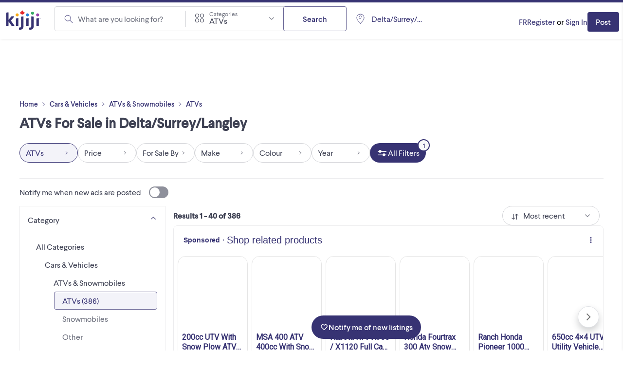

--- FILE ---
content_type: text/html; charset=utf-8
request_url: https://www.kijiji.ca/b-atv/delta-surrey-langley/c311l1700285
body_size: 52300
content:
<!DOCTYPE html><html lang="en"><head><meta charSet="utf-8"/><meta name="viewport" content="width=device-width"/><meta property="og:image:secure_url" content="https://www.kijiji.ca/next-assets/images/fb_desktop.jpg"/><title>ATVs For Sale Near You in Delta/Surrey/Langley  | Free Local Classifieds - Kijiji</title><meta name="robots" content="index,follow"/><meta name="description" content="Looking For ATVs in Delta/Surrey/Langley? Find Huge Inventory &amp; Great Prices on New &amp; Used ATVs on Canada&#x27;s Largest Marketplace, Kijiji."/><meta property="og:title" content="ATVs For Sale Near You in Delta/Surrey/Langley  | Free Local Classifieds - Kijiji"/><meta property="og:description" content="Looking For ATVs in Delta/Surrey/Langley? Find Huge Inventory &amp; Great Prices on New &amp; Used ATVs on Canada&#x27;s Largest Marketplace, Kijiji."/><meta property="og:url" content="https://www.kijiji.ca/b-atv/delta-surrey-langley/c311l1700285"/><link rel="canonical" href="https://www.kijiji.ca/b-atv/delta-surrey-langley/c311l1700285"/><script type="application/ld+json">{"@context":"https://schema.org","@type":"ItemList","itemListElement":[],"name":""}</script><meta name="next-head-count" content="11"/><link rel="icon" href="https://webapp-static.ca-kijiji-production.classifiedscloud.io/v1.74.3/favicons/favicon.ico"/><link rel="icon" type="image/png" href="https://webapp-static.ca-kijiji-production.classifiedscloud.io/v1.74.3/favicons/favicon-96x96.png" sizes="96x96"/><link rel="icon" type="image/svg+xml" href="https://webapp-static.ca-kijiji-production.classifiedscloud.io/v1.74.3/favicons/favicon.svg"/><link rel="apple-touch-icon" sizes="180x180" href="https://webapp-static.ca-kijiji-production.classifiedscloud.io/v1.74.3/favicons/apple-touch-icon.png"/><link rel="manifest" href="/manifest.json"/><link rel="preconnect" href="//media.kijiji.ca"/><link rel="preconnect" href="//webapp-static.ca-kijiji-production.classifiedscloud.io"/><script src="https://webapp-static.ca-kijiji-production.classifiedscloud.io/v1.74.3/_next/static/scripts/intowow/intowow.min.js"></script><script id="openwrap-setup">
                    var PWTK = window.PWTK || {}; //Initialize Namespace
                    var googletag = googletag || {};
                    googletag.cmd = googletag.cmd || [];
                    var gptRan = false;
                    PWTK.jsLoaded = function(){ //PubMatic pwt.js on load callback is used to load GPT
                        loadGPT();
                    };
                    var loadGPT = function() {
                        // Check the gptRan flag
                        if (!gptRan) {
                          gptRan = true;
                          var gads = document.createElement('script');
                          gads.src = 'https://securepubads.g.doubleclick.net/tag/js/gpt.js';
                          var node = document.getElementsByTagName('script')[0];
                          node.parentNode.insertBefore(gads, node);
                        }
                    };
                    // Failsafe to call gpt. 500 ms timeout can be updated as per publisher preference.
                    setTimeout(loadGPT, 500);

                    // Code for sending email hash, must run before pwt.js loads
                    (function () {
                      if (window.PWTK && !window.PWTK.HookForPrebidSetConfig) {
                        window.PWTK.HookForPrebidSetConfig = function () {
                          var emailHash = null;
                          if (emailHash) {
                            window.PWTK.loginEvent = true
                            pbjs &&
                              pbjs.setUserIdentities({
                                pubProvidedEmailHash: {
                                  SHA256: emailHash['SHA256'], //SHA256_format
                                },
                              })
                          } 
                        }
                      }
                    })();
                    
                    (function() {
                        var purl = window.location.href;
                        var url = '//ads.pubmatic.com/AdServer/js/pwt/155984/15027';
                        var profileVersionId = '';
                        if(purl.indexOf('pwtv=')>0){
                            var regexp = /pwtv=(.*?)(&|$)/g;
                            var matches = regexp.exec(purl);
                            if(matches.length >= 2 && matches[1].length > 0){
                                profileVersionId = '/'+matches[1];
                            }
                        }
                        var wtads = document.createElement('script');
                        wtads.async = true;
                        wtads.type = 'text/javascript';
                        wtads.src = url+profileVersionId+'/pwt.js';
                        var node = document.getElementsByTagName('script')[0];
                        node.parentNode.insertBefore(wtads, node);
                    })();
                        
                        </script><meta name="google-adsense-account" content="sites-5014585258047866"/><meta name="apple-itunes-app" content="app-id=318979520"/><link rel="preload" href="https://webapp-static.ca-kijiji-production.classifiedscloud.io/v1.74.3/_next/static/media/b32f838683be0958-s.p.woff2" as="font" type="font/woff2" crossorigin="anonymous" data-next-font="size-adjust"/><link rel="preload" href="https://webapp-static.ca-kijiji-production.classifiedscloud.io/v1.74.3/_next/static/media/aaf89ecbb405bd29-s.p.woff2" as="font" type="font/woff2" crossorigin="anonymous" data-next-font="size-adjust"/><link rel="preload" href="https://webapp-static.ca-kijiji-production.classifiedscloud.io/v1.74.3/_next/static/css/704114d5384ebafc.css" as="style"/><link rel="stylesheet" href="https://webapp-static.ca-kijiji-production.classifiedscloud.io/v1.74.3/_next/static/css/704114d5384ebafc.css" data-n-g=""/><noscript data-n-css=""></noscript><script defer="" nomodule="" src="https://webapp-static.ca-kijiji-production.classifiedscloud.io/v1.74.3/_next/static/chunks/polyfills-42372ed130431b0a.js"></script><script src="https://webapp-static.ca-kijiji-production.classifiedscloud.io/v1.74.3/_next/static/chunks/webpack-5e6fd16a4789ca03.js" defer=""></script><script src="https://webapp-static.ca-kijiji-production.classifiedscloud.io/v1.74.3/_next/static/chunks/framework-b0b93c41d6f05eda.js" defer=""></script><script src="https://webapp-static.ca-kijiji-production.classifiedscloud.io/v1.74.3/_next/static/chunks/main-c742eeb40952fdd6.js" defer=""></script><script src="https://webapp-static.ca-kijiji-production.classifiedscloud.io/v1.74.3/_next/static/chunks/pages/_app-4c519a0973c2e0e4.js" defer=""></script><script src="https://webapp-static.ca-kijiji-production.classifiedscloud.io/v1.74.3/_next/static/chunks/5309-c8b1bf1b2679c6b1.js" defer=""></script><script src="https://webapp-static.ca-kijiji-production.classifiedscloud.io/v1.74.3/_next/static/chunks/4420-011b04f351133959.js" defer=""></script><script src="https://webapp-static.ca-kijiji-production.classifiedscloud.io/v1.74.3/_next/static/chunks/9866-72a0c4761ab48bb2.js" defer=""></script><script src="https://webapp-static.ca-kijiji-production.classifiedscloud.io/v1.74.3/_next/static/chunks/274-3ea06df2981ea8e2.js" defer=""></script><script src="https://webapp-static.ca-kijiji-production.classifiedscloud.io/v1.74.3/_next/static/chunks/228-110e2ac866810cf7.js" defer=""></script><script src="https://webapp-static.ca-kijiji-production.classifiedscloud.io/v1.74.3/_next/static/chunks/6569-6cb8596e18c05a0e.js" defer=""></script><script src="https://webapp-static.ca-kijiji-production.classifiedscloud.io/v1.74.3/_next/static/chunks/6306-1055bc8b59264309.js" defer=""></script><script src="https://webapp-static.ca-kijiji-production.classifiedscloud.io/v1.74.3/_next/static/chunks/835-8492ef53f34759bf.js" defer=""></script><script src="https://webapp-static.ca-kijiji-production.classifiedscloud.io/v1.74.3/_next/static/chunks/1174-f4a7af20058dda93.js" defer=""></script><script src="https://webapp-static.ca-kijiji-production.classifiedscloud.io/v1.74.3/_next/static/chunks/8514-448fa83dea15bee3.js" defer=""></script><script src="https://webapp-static.ca-kijiji-production.classifiedscloud.io/v1.74.3/_next/static/chunks/4938-af32d78371aa3b84.js" defer=""></script><script src="https://webapp-static.ca-kijiji-production.classifiedscloud.io/v1.74.3/_next/static/chunks/2046-80294fcf266eb210.js" defer=""></script><script src="https://webapp-static.ca-kijiji-production.classifiedscloud.io/v1.74.3/_next/static/chunks/pages/srp/%5B...categoryOrLocation%5D-23eff4e14fcf8ffa.js" defer=""></script><script src="https://webapp-static.ca-kijiji-production.classifiedscloud.io/v1.74.3/_next/static/kLs2poAZtDXGYQ5Tn_oeu/_buildManifest.js" defer=""></script><script src="https://webapp-static.ca-kijiji-production.classifiedscloud.io/v1.74.3/_next/static/kLs2poAZtDXGYQ5Tn_oeu/_ssgManifest.js" defer=""></script><style id="__jsx-2359215577">html{font-family:'__larsseitFonts_a2f934', '__larsseitFonts_Fallback_a2f934';font-display:swap}</style><style data-styled="" data-styled-version="5.3.11">.epsmyv{font-size:1.6rem;line-height:2.4rem;color:#3E4153;font-family:inherit;font-weight:400;text-align:start;}/*!sc*/
.vMJLe{font-size:1.4rem;line-height:1.8rem;color:#3E4153;font-family:inherit;font-weight:800;text-align:start;}/*!sc*/
@media screen and (min-width:744px){.vMJLe{font-size:1.6rem;line-height:2.4rem;}}/*!sc*/
.ihMPet{font-size:1.4rem;line-height:1.8rem;color:#3E4153;font-family:inherit;font-weight:800;text-align:center;}/*!sc*/
@media screen and (min-width:744px){.ihMPet{font-size:1.6rem;line-height:2.4rem;}}/*!sc*/
.glEloR{font-size:2.2rem;line-height:2.6rem;color:#3E4153;font-family:inherit;font-weight:700;text-align:start;}/*!sc*/
.eZUULr{font-size:1.8rem;line-height:2.6rem;color:#3E4153;font-family:inherit;font-weight:800;text-align:start;}/*!sc*/
.fVZSIQ{font-size:1.4rem;line-height:1.8rem;color:#3E4153;font-family:inherit;font-weight:500;text-align:start;}/*!sc*/
@media screen and (min-width:744px){.fVZSIQ{font-weight:400;}}/*!sc*/
.bWPHyX{font-size:1.2rem;line-height:1.6rem;color:#6F727F;font-family:inherit;font-weight:400;text-align:start;}/*!sc*/
.dAIREp{font-size:1.2rem;line-height:1.6rem;color:#D2D3D7;font-family:inherit;font-weight:400;text-align:start;}/*!sc*/
.fQYhdS{font-size:1.4rem;line-height:1.8rem;color:#3E4153;font-family:inherit;font-weight:400;text-align:start;}/*!sc*/
data-styled.g1[id="sc-991ea11d-0"]{content:"epsmyv,vMJLe,ihMPet,glEloR,eZUULr,fVZSIQ,bWPHyX,dAIREp,fQYhdS,"}/*!sc*/
.jyxDGB{display:-webkit-box;display:-webkit-flex;display:-ms-flexbox;display:flex;}/*!sc*/
.jqlARl{display:-webkit-box;display:-webkit-flex;display:-ms-flexbox;display:flex;-webkit-align-items:center;-webkit-box-align:center;-ms-flex-align:center;align-items:center;}/*!sc*/
.kuiJSG{display:-webkit-box;display:-webkit-flex;display:-ms-flexbox;display:flex;gap:0.8rem;}/*!sc*/
.kuifmg{display:-webkit-box;display:-webkit-flex;display:-ms-flexbox;display:flex;-webkit-align-items:center;-webkit-box-align:center;-ms-flex-align:center;align-items:center;-webkit-box-pack:space-around;-webkit-justify-content:space-around;-ms-flex-pack:space-around;justify-content:space-around;gap:0.4rem;-webkit-box-flex:1;-webkit-flex-grow:1;-ms-flex-positive:1;flex-grow:1;}/*!sc*/
.iGIJVR{display:-webkit-box;display:-webkit-flex;display:-ms-flexbox;display:flex;-webkit-align-items:center;-webkit-box-align:center;-ms-flex-align:center;align-items:center;-webkit-box-pack:center;-webkit-justify-content:center;-ms-flex-pack:center;justify-content:center;}/*!sc*/
.bSmpXF{display:-webkit-box;display:-webkit-flex;display:-ms-flexbox;display:flex;-webkit-box-pack:justify;-webkit-justify-content:space-between;-ms-flex-pack:justify;justify-content:space-between;}/*!sc*/
.ufciJ{display:-webkit-box;display:-webkit-flex;display:-ms-flexbox;display:flex;-webkit-align-items:center;-webkit-box-align:center;-ms-flex-align:center;align-items:center;gap:1.6rem;}/*!sc*/
.vAthl{display:-webkit-box;display:-webkit-flex;display:-ms-flexbox;display:flex;-webkit-flex-direction:column;-ms-flex-direction:column;flex-direction:column;gap:1.6rem;}/*!sc*/
.bOFieq{display:-webkit-box;display:-webkit-flex;display:-ms-flexbox;display:flex;-webkit-align-items:center;-webkit-box-align:center;-ms-flex-align:center;align-items:center;gap:0.4rem;}/*!sc*/
.dLjXOO{display:-webkit-box;display:-webkit-flex;display:-ms-flexbox;display:flex;-webkit-align-items:center;-webkit-box-align:center;-ms-flex-align:center;align-items:center;-webkit-flex-direction:row;-ms-flex-direction:row;flex-direction:row;-webkit-flex-wrap:wrap;-ms-flex-wrap:wrap;flex-wrap:wrap;-webkit-column-gap:0.8rem;column-gap:0.8rem;}/*!sc*/
.iNzWBi{display:-webkit-box;display:-webkit-flex;display:-ms-flexbox;display:flex;-webkit-flex-direction:column;-ms-flex-direction:column;flex-direction:column;gap:0.4rem;}/*!sc*/
.hrKBka{display:-webkit-box;display:-webkit-flex;display:-ms-flexbox;display:flex;-webkit-align-items:center;-webkit-box-align:center;-ms-flex-align:center;align-items:center;-webkit-flex-wrap:wrap;-ms-flex-wrap:wrap;flex-wrap:wrap;gap:1.6rem;}/*!sc*/
.bnVGgm{display:-webkit-box;display:-webkit-flex;display:-ms-flexbox;display:flex;-webkit-align-items:center;-webkit-box-align:center;-ms-flex-align:center;align-items:center;-webkit-flex-direction:column;-ms-flex-direction:column;flex-direction:column;-webkit-box-pack:center;-webkit-justify-content:center;-ms-flex-pack:center;justify-content:center;gap:0.8rem;}/*!sc*/
.erOJwh{display:-webkit-box;display:-webkit-flex;display:-ms-flexbox;display:flex;gap:1.6rem;}/*!sc*/
data-styled.g2[id="sc-eb45309b-0"]{content:"jyxDGB,jqlARl,kuiJSG,kuifmg,iGIJVR,bSmpXF,ufciJ,vAthl,bOFieq,dLjXOO,iNzWBi,hrKBka,bnVGgm,erOJwh,"}/*!sc*/
.eYTlvh{font-size:1.6rem;line-height:2.4rem;-webkit-align-items:center;-webkit-box-align:center;-ms-flex-align:center;align-items:center;color:#3E4153;font-family:inherit;}/*!sc*/
data-styled.g3[id="sc-27f1421a-0"]{content:"eYTlvh,"}/*!sc*/
.eAjGNf{display:-webkit-box;display:-webkit-flex;display:-ms-flexbox;display:flex;-webkit-flex-direction:row;-ms-flex-direction:row;flex-direction:row;-webkit-box-pack:justify;-webkit-justify-content:space-between;-ms-flex-pack:justify;justify-content:space-between;margin-bottom:0;text-align:left;width:100%;}/*!sc*/
.eAjGNf > span{margin-left:1.6rem;margin-right:0;}/*!sc*/
.eAjGNf[aria-pressed=false] > span{background-color:#8E909B;}/*!sc*/
.eAjGNf[aria-pressed=true] > span{background-color:#373373;}/*!sc*/
.eAjGNf[aria-pressed=true] > span::before{-webkit-transform:translateX(calc(4rem - calc(2.4rem - 0.4rem) - 0.2rem * 2));-ms-transform:translateX(calc(4rem - calc(2.4rem - 0.4rem) - 0.2rem * 2));transform:translateX(calc(4rem - calc(2.4rem - 0.4rem) - 0.2rem * 2));}/*!sc*/
data-styled.g4[id="sc-50943912-0"]{content:"eAjGNf,"}/*!sc*/
.bEbakB{-webkit-transition:all 0.3s ease-in-out;transition:all 0.3s ease-in-out;border-radius:4rem;cursor:pointer;display:-webkit-inline-box;display:-webkit-inline-flex;display:-ms-inline-flexbox;display:inline-flex;-webkit-flex-shrink:0;-ms-flex-negative:0;flex-shrink:0;height:2.4rem;position:relative;width:4rem;}/*!sc*/
.bEbakB::before{-webkit-transition:all 0.3s ease-in-out;transition:all 0.3s ease-in-out;background-color:#FFFFFF;border-radius:9999px;content:"";height:calc(2.4rem - 0.4rem);left:0.2rem;position:absolute;top:0.2rem;-webkit-transform:translateX(0);-ms-transform:translateX(0);transform:translateX(0);width:calc(2.4rem - 0.4rem);}/*!sc*/
data-styled.g5[id="sc-50943912-1"]{content:"bEbakB,"}/*!sc*/
.iuRTEr{-webkit-transition:all 0.3s ease-in-out;transition:all 0.3s ease-in-out;font-size:1.6rem;line-height:2.4rem;min-height:4.8rem;padding:1rem 2.4rem;background-color:#FFFFFF;border:0.1rem solid #696696;color:#373373;border-radius:0.4rem;-webkit-align-items:center;-webkit-box-align:center;-ms-flex-align:center;align-items:center;cursor:pointer;display:-webkit-box;display:-webkit-flex;display:-ms-flexbox;display:flex;font-family:inherit;font-weight:500;-webkit-box-pack:center;-webkit-justify-content:center;-ms-flex-pack:center;justify-content:center;margin:0;width:-webkit-fit-content;width:-moz-fit-content;width:fit-content;}/*!sc*/
.iuRTEr *:focus:not(.focus-visible){outline:none;}/*!sc*/
.iuRTEr:hover{background-color:#F3F3F9;border:0.1rem solid #696696;color:#373373;-webkit-text-decoration:none;text-decoration:none;}/*!sc*/
.iuRTEr:active,.iuRTEr:focus-visible{background-color:#CACAEA;border:0.1rem solid #696696;color:#3E4153;}/*!sc*/
.iuRTEr:disabled{background-color:#ECECEE;border:0.1rem solid #D2D3D7;color:#8E909B;cursor:not-allowed;}/*!sc*/
.cLDdWI{-webkit-transition:all 0.3s ease-in-out;transition:all 0.3s ease-in-out;font-size:1.6rem;line-height:2.4rem;min-height:4.8rem;padding:1rem 2.4rem;background-color:#FFFFFF;border:0.1rem solid #696696;color:#373373;border-radius:0.4rem;-webkit-align-items:center;-webkit-box-align:center;-ms-flex-align:center;align-items:center;cursor:pointer;display:-webkit-box;display:-webkit-flex;display:-ms-flexbox;display:flex;font-family:inherit;font-weight:500;-webkit-box-pack:center;-webkit-justify-content:center;-ms-flex-pack:center;justify-content:center;margin:0;width:100%;}/*!sc*/
.cLDdWI *:focus:not(.focus-visible){outline:none;}/*!sc*/
.cLDdWI:hover{background-color:#F3F3F9;border:0.1rem solid #696696;color:#373373;-webkit-text-decoration:none;text-decoration:none;}/*!sc*/
.cLDdWI:active,.cLDdWI:focus-visible{background-color:#CACAEA;border:0.1rem solid #696696;color:#3E4153;}/*!sc*/
.cLDdWI:disabled{background-color:#ECECEE;border:0.1rem solid #D2D3D7;color:#8E909B;cursor:not-allowed;}/*!sc*/
.lopKlE{-webkit-transition:all 0.3s ease-in-out;transition:all 0.3s ease-in-out;font-size:1.4rem;line-height:1.8rem;min-height:4rem;padding:0.9rem 1.6rem;background-color:#373373;border:0.1rem solid transparent;color:#FFFFFF;border-radius:0.4rem;-webkit-align-items:center;-webkit-box-align:center;-ms-flex-align:center;align-items:center;cursor:pointer;display:-webkit-box;display:-webkit-flex;display:-ms-flexbox;display:flex;font-family:inherit;font-weight:500;-webkit-box-pack:center;-webkit-justify-content:center;-ms-flex-pack:center;justify-content:center;margin:0;width:-webkit-fit-content;width:-moz-fit-content;width:fit-content;}/*!sc*/
.lopKlE *:focus:not(.focus-visible){outline:none;}/*!sc*/
.lopKlE:hover{background-color:#4B4881;border:0.1rem solid transparent;color:#FFFFFF;-webkit-text-decoration:none;text-decoration:none;}/*!sc*/
.lopKlE:active,.lopKlE:focus-visible{background-color:#23234F;border:0.1rem solid transparent;color:#FFFFFF;}/*!sc*/
.lopKlE:disabled{background-color:#D2D3D7;border:0.1rem solid transparent;color:#8E909B;cursor:not-allowed;}/*!sc*/
.jOZQHr{-webkit-transition:all 0.3s ease-in-out;transition:all 0.3s ease-in-out;font-size:1.6rem;line-height:2.4rem;min-height:4rem;padding:0.8rem 1.2rem;background-color:#FFFFFF;border:0.1rem solid #696696;color:#373373;border-radius:9999px;-webkit-align-items:center;-webkit-box-align:center;-ms-flex-align:center;align-items:center;cursor:pointer;display:-webkit-box;display:-webkit-flex;display:-ms-flexbox;display:flex;font-family:inherit;font-weight:500;-webkit-box-pack:center;-webkit-justify-content:center;-ms-flex-pack:center;justify-content:center;margin:0;width:-webkit-fit-content;width:-moz-fit-content;width:fit-content;}/*!sc*/
.jOZQHr *:focus:not(.focus-visible){outline:none;}/*!sc*/
.jOZQHr:hover{background-color:#F3F3F9;border:0.1rem solid #696696;color:#373373;-webkit-text-decoration:none;text-decoration:none;}/*!sc*/
.jOZQHr:active,.jOZQHr:focus-visible{background-color:#CACAEA;border:0.1rem solid #696696;color:#3E4153;}/*!sc*/
.jOZQHr:disabled{background-color:#ECECEE;border:0.1rem solid #D2D3D7;color:#8E909B;cursor:not-allowed;}/*!sc*/
.hTdCXq{-webkit-transition:all 0.3s ease-in-out;transition:all 0.3s ease-in-out;font-size:1.6rem;line-height:2.4rem;min-height:4rem;padding:0.8rem 1.2rem;background-color:#FFFFFF;border:0.1rem solid #D2D3D7;color:#3E4153;border-radius:9999px;-webkit-align-items:center;-webkit-box-align:center;-ms-flex-align:center;align-items:center;cursor:pointer;display:-webkit-box;display:-webkit-flex;display:-ms-flexbox;display:flex;font-family:inherit;font-weight:500;-webkit-box-pack:center;-webkit-justify-content:center;-ms-flex-pack:center;justify-content:center;margin:0;width:-webkit-fit-content;width:-moz-fit-content;width:fit-content;background-color:#F3F3F9;border:0.1rem solid #373373;color:#373373;}/*!sc*/
.hTdCXq *:focus:not(.focus-visible){outline:none;}/*!sc*/
.hTdCXq:hover{background-color:#F3F3F9;border:0.1rem solid #D2D3D7;color:#373373;-webkit-text-decoration:none;text-decoration:none;}/*!sc*/
.hTdCXq:active,.hTdCXq:focus-visible{background-color:#F3F3F9;border:0.1rem solid #373373;color:#373373;}/*!sc*/
.hTdCXq:disabled{background-color:#FFFFFF;border:0.1rem solid #D2D3D7;color:#8E909B;cursor:not-allowed;}/*!sc*/
.bTVfmE{-webkit-transition:all 0.3s ease-in-out;transition:all 0.3s ease-in-out;font-size:1.6rem;line-height:2.4rem;min-height:4rem;padding:0.8rem 1.2rem;background-color:#FFFFFF;border:0.1rem solid #D2D3D7;color:#3E4153;border-radius:9999px;-webkit-align-items:center;-webkit-box-align:center;-ms-flex-align:center;align-items:center;cursor:pointer;display:-webkit-box;display:-webkit-flex;display:-ms-flexbox;display:flex;font-family:inherit;font-weight:500;-webkit-box-pack:center;-webkit-justify-content:center;-ms-flex-pack:center;justify-content:center;margin:0;width:-webkit-fit-content;width:-moz-fit-content;width:fit-content;}/*!sc*/
.bTVfmE *:focus:not(.focus-visible){outline:none;}/*!sc*/
.bTVfmE:hover{background-color:#F3F3F9;border:0.1rem solid #D2D3D7;color:#373373;-webkit-text-decoration:none;text-decoration:none;}/*!sc*/
.bTVfmE:active,.bTVfmE:focus-visible{background-color:#F3F3F9;border:0.1rem solid #373373;color:#373373;}/*!sc*/
.bTVfmE:disabled{background-color:#FFFFFF;border:0.1rem solid #D2D3D7;color:#8E909B;cursor:not-allowed;}/*!sc*/
.gJmrks{-webkit-transition:all 0.3s ease-in-out;transition:all 0.3s ease-in-out;font-size:1.6rem;line-height:2.4rem;min-height:4rem;padding:0.8rem 1.2rem;background-color:#373373;border:0.1rem solid transparent;color:#FFFFFF;border-radius:9999px;-webkit-align-items:center;-webkit-box-align:center;-ms-flex-align:center;align-items:center;cursor:pointer;display:-webkit-box;display:-webkit-flex;display:-ms-flexbox;display:flex;font-family:inherit;font-weight:500;-webkit-box-pack:center;-webkit-justify-content:center;-ms-flex-pack:center;justify-content:center;margin:0;width:-webkit-fit-content;width:-moz-fit-content;width:fit-content;}/*!sc*/
.gJmrks *:focus:not(.focus-visible){outline:none;}/*!sc*/
.gJmrks:hover{background-color:#4B4881;border:0.1rem solid transparent;color:#FFFFFF;-webkit-text-decoration:none;text-decoration:none;}/*!sc*/
.gJmrks:active,.gJmrks:focus-visible{background-color:#23234F;border:0.1rem solid transparent;color:#FFFFFF;}/*!sc*/
.gJmrks:disabled{background-color:#D2D3D7;border:0.1rem solid transparent;color:#8E909B;cursor:not-allowed;}/*!sc*/
.eSGmKK{-webkit-transition:all 0.3s ease-in-out;transition:all 0.3s ease-in-out;font-size:1.4rem;line-height:1.8rem;min-height:4rem;padding:0.9rem 1.6rem;background-color:#373373;border:0.1rem solid transparent;color:#FFFFFF;border-radius:0.4rem;-webkit-align-items:center;-webkit-box-align:center;-ms-flex-align:center;align-items:center;cursor:pointer;display:-webkit-box;display:-webkit-flex;display:-ms-flexbox;display:flex;font-family:inherit;font-weight:500;-webkit-box-pack:center;-webkit-justify-content:center;-ms-flex-pack:center;justify-content:center;margin:0;width:-webkit-fit-content;width:-moz-fit-content;width:fit-content;}/*!sc*/
.eSGmKK *:focus:not(.focus-visible){outline:none;}/*!sc*/
@media screen and (min-width:744px){.eSGmKK{font-size:1.6rem;line-height:2.4rem;min-height:4.8rem;padding:1rem 2.4rem;}}/*!sc*/
.eSGmKK:hover{background-color:#4B4881;border:0.1rem solid transparent;color:#FFFFFF;-webkit-text-decoration:none;text-decoration:none;}/*!sc*/
.eSGmKK:active,.eSGmKK:focus-visible{background-color:#23234F;border:0.1rem solid transparent;color:#FFFFFF;}/*!sc*/
.eSGmKK:disabled{background-color:#D2D3D7;border:0.1rem solid transparent;color:#8E909B;cursor:not-allowed;}/*!sc*/
data-styled.g15[id="sc-adc2db3f-0"]{content:"iuRTEr,cLDdWI,lopKlE,jOZQHr,hTdCXq,bTVfmE,gJmrks,eSGmKK,"}/*!sc*/
.jwUdte{font-size:1.6rem;line-height:2.4rem;color:#373373;cursor:pointer;font-family:inherit;font-weight:400;-webkit-text-decoration:none;text-decoration:none;}/*!sc*/
.jwUdte *:focus:not(.focus-visible){outline:none;}/*!sc*/
.jwUdte:hover,.jwUdte:focus,.jwUdte:active{-webkit-text-decoration:underline;text-decoration:underline;}/*!sc*/
.htSwUC{font-size:1.2rem;line-height:1.6rem;color:#373373;cursor:pointer;font-family:inherit;font-weight:500;-webkit-text-decoration:none;text-decoration:none;}/*!sc*/
.htSwUC *:focus:not(.focus-visible){outline:none;}/*!sc*/
.htSwUC:hover,.htSwUC:focus,.htSwUC:active{-webkit-text-decoration:underline;text-decoration:underline;}/*!sc*/
.fukShK{font-size:1.6rem;line-height:2.4rem;color:#373373;cursor:pointer;font-family:inherit;font-weight:400;-webkit-text-decoration:underline;text-decoration:underline;}/*!sc*/
.fukShK *:focus:not(.focus-visible){outline:none;}/*!sc*/
.fukShK:hover,.fukShK:focus,.fukShK:active{-webkit-text-decoration:none;text-decoration:none;}/*!sc*/
data-styled.g16[id="sc-c8742e84-0"]{content:"jwUdte,htSwUC,fukShK,"}/*!sc*/
.hXjKtT{position:relative;}/*!sc*/
data-styled.g18[id="sc-151b1419-1"]{content:"hXjKtT,"}/*!sc*/
.gcGIsr{font-size:1.8rem;line-height:2.2rem;font-weight:700;color:#3E4153;font-family:inherit;text-align:start;}/*!sc*/
@media screen and (min-width:744px){.gcGIsr{font-size:2.8rem;line-height:3.6rem;}}/*!sc*/
data-styled.g21[id="sc-82669b63-0"]{content:"gcGIsr,"}/*!sc*/
.eLHTse{width:initial;margin-bottom:0;}/*!sc*/
@media screen and (min-width:360px){}/*!sc*/
@media screen and (min-width:744px){.eLHTse{margin-bottom:0.8rem;}}/*!sc*/
@media screen and (min-width:1024px){}/*!sc*/
@media screen and (min-width:1440px){}/*!sc*/
.bLDJVc{width:initial;}/*!sc*/
@media screen and (min-width:360px){}/*!sc*/
@media screen and (min-width:744px){.bLDJVc{margin-bottom:1.6rem;}}/*!sc*/
@media screen and (min-width:1024px){}/*!sc*/
@media screen and (min-width:1440px){}/*!sc*/
.eXAixY{width:initial;margin-bottom:1.6rem;}/*!sc*/
@media screen and (min-width:360px){}/*!sc*/
@media screen and (min-width:744px){}/*!sc*/
@media screen and (min-width:1024px){}/*!sc*/
@media screen and (min-width:1440px){}/*!sc*/
.QJUhf{width:initial;margin-bottom:0.8rem;}/*!sc*/
@media screen and (min-width:360px){}/*!sc*/
@media screen and (min-width:744px){}/*!sc*/
@media screen and (min-width:1024px){}/*!sc*/
@media screen and (min-width:1440px){}/*!sc*/
.eTlLcc{width:initial;margin-top:1.6rem;}/*!sc*/
@media screen and (min-width:360px){}/*!sc*/
@media screen and (min-width:744px){}/*!sc*/
@media screen and (min-width:1024px){}/*!sc*/
@media screen and (min-width:1440px){}/*!sc*/
data-styled.g23[id="sc-1f51e79f-0"]{content:"eLHTse,bLDJVc,eXAixY,QJUhf,eTlLcc,"}/*!sc*/
*{margin:0;padding:0;border:0;font:inherit;box-sizing:border-box;}/*!sc*/
html{font-size:62.5%;}/*!sc*/
body{font-size:1.6rem;min-height:100vh;}/*!sc*/
button{cursor:pointer;background:none;border:none;}/*!sc*/
ul{list-style:none;}/*!sc*/
a{cursor:pointer;}/*!sc*/
.grecaptcha-badge{visibility:hidden;}/*!sc*/
.gm-style-iw-tc,.gm-style-iw-tc:before,.gm-style-iw-tc::after{display:none;}/*!sc*/
data-styled.g30[id="sc-global-gIzKzg1"]{content:"sc-global-gIzKzg1,"}/*!sc*/
.ikHFcd{display:-webkit-box;display:-webkit-flex;display:-ms-flexbox;display:flex;-webkit-flex-direction:column;-ms-flex-direction:column;flex-direction:column;gap:0rem;width:100%;}/*!sc*/
data-styled.g31[id="sc-489d8d41-0"]{content:"ikHFcd,"}/*!sc*/
.gfjziU{background:#FFFFFF;}/*!sc*/
.gfjziU > div[role="button"]{cursor:pointer;}/*!sc*/
.gfjziU[data-disabled] p{color:#8E909B;}/*!sc*/
.gfjziU[data-state='open'] .sc-489d8d41-4{display:none;}/*!sc*/
.gfjziU[data-disabled] .sc-489d8d41-4{display:block;}/*!sc*/
.gfjziU[data-state='closed'] .sc-489d8d41-4{display:block;}/*!sc*/
data-styled.g32[id="sc-489d8d41-1"]{content:"gfjziU,"}/*!sc*/
.dQddGT{display:-webkit-box;display:-webkit-flex;display:-ms-flexbox;display:flex;-webkit-flex-direction:row;-ms-flex-direction:row;flex-direction:row;-webkit-box-pack:justify;-webkit-justify-content:space-between;-ms-flex-pack:justify;justify-content:space-between;padding:1.6rem;padding-bottom:0.8rem;width:100%;}/*!sc*/
.dQddGT[data-disabled]{cursor:not-allowed;}/*!sc*/
data-styled.g33[id="sc-489d8d41-2"]{content:"dQddGT,"}/*!sc*/
.bWWYHD{margin-top:1.6rem;padding:0 1.6rem 1.6rem 1.6rem;}/*!sc*/
.bWWYHD[data-disabled]{display:none;}/*!sc*/
data-styled.g34[id="sc-489d8d41-3"]{content:"bWWYHD,"}/*!sc*/
.iizUGc{font-size:1.4rem;line-height:1.8rem;color:#6F727F;text-align:left;}/*!sc*/
data-styled.g35[id="sc-489d8d41-4"]{content:"iizUGc,"}/*!sc*/
.ekCIeD{height:1.6rem;width:1.6rem;}/*!sc*/
data-styled.g36[id="sc-489d8d41-5"]{content:"ekCIeD,"}/*!sc*/
.blsEXe{background-color:#FFFFFF;z-index:200;width:100%;}/*!sc*/
data-styled.g43[id="sc-5a89508a-0"]{content:"blsEXe,"}/*!sc*/
.gnApRQ{border-top:solid 0.5rem #373373;display:-webkit-box;display:-webkit-flex;display:-ms-flexbox;display:flex;-webkit-box-pack:center;-webkit-justify-content:center;-ms-flex-pack:center;justify-content:center;box-shadow:none;min-height:12rem;}/*!sc*/
@media screen and (min-width:744px){.gnApRQ{box-shadow:0 0.2rem 0.5rem -0.2rem rgba(0,0,0,0.1);min-height:8rem;}}/*!sc*/
@media screen and (min-width:1024px){.gnApRQ{box-shadow:0 0.2rem 0.5rem -0.2rem rgba(0,0,0,0.1);min-height:8rem;}}/*!sc*/
data-styled.g44[id="sc-5a89508a-1"]{content:"gnApRQ,"}/*!sc*/
.hfzSQF{display:-webkit-box;display:-webkit-flex;display:-ms-flexbox;display:flex;max-width:128rem;width:100%;-webkit-flex-direction:column;-ms-flex-direction:column;flex-direction:column;gap:0.8rem;}/*!sc*/
data-styled.g45[id="sc-5a89508a-2"]{content:"hfzSQF,"}/*!sc*/
.doQSDf{-webkit-align-items:center;-webkit-box-align:center;-ms-flex-align:center;align-items:center;display:-webkit-box;display:-webkit-flex;display:-ms-flexbox;display:flex;-webkit-flex-wrap:wrap;-ms-flex-wrap:wrap;flex-wrap:wrap;-webkit-box-pack:justify;-webkit-justify-content:space-between;-ms-flex-pack:justify;justify-content:space-between;max-width:128rem;overflow:visible;width:100%;gap:0;padding:0.8rem 0.8rem 0 0.8rem;}/*!sc*/
@media screen and (min-width:744px){.doQSDf{min-height:5rem;-webkit-flex-wrap:wrap;-ms-flex-wrap:wrap;flex-wrap:wrap;}}/*!sc*/
data-styled.g46[id="sc-5a89508a-3"]{content:"doQSDf,"}/*!sc*/
.deWOTE{-webkit-order:1;-ms-flex-order:1;order:1;min-height:3.3rem;min-width:2.2rem;}/*!sc*/
@media screen and (min-width:744px){.deWOTE{margin-right:2.4rem;min-width:6.3rem;}}/*!sc*/
data-styled.g47[id="sc-5a89508a-4"]{content:"deWOTE,"}/*!sc*/
.fCSAYt{display:block;}/*!sc*/
.fCSAYt svg{height:3.3rem;width:auto;}/*!sc*/
data-styled.g48[id="sc-5a89508a-5"]{content:"fCSAYt,"}/*!sc*/
.OcixA{-webkit-text-decoration:none;text-decoration:none;font-size:1.6rem;}/*!sc*/
data-styled.g49[id="sc-5a89508a-6"]{content:"OcixA,"}/*!sc*/
.OfmIJ{display:none;}/*!sc*/
.OfmIJ svg{height:4rem;width:8rem;}/*!sc*/
@media (min-width:380px){.OfmIJ{display:block;}}/*!sc*/
.hMqCHP{display:block;}/*!sc*/
.hMqCHP svg{height:4rem;width:2.2rem;}/*!sc*/
@media (min-width:380px){.hMqCHP{display:none;}}/*!sc*/
data-styled.g50[id="sc-5a89508a-7"]{content:"OfmIJ,hMqCHP,"}/*!sc*/
.jNISLv{display:-webkit-box;display:-webkit-flex;display:-ms-flexbox;display:flex;-webkit-flex-basis:100%;-ms-flex-preferred-size:100%;flex-basis:100%;-webkit-flex-direction:column;-ms-flex-direction:column;flex-direction:column;-webkit-order:3;-ms-flex-order:3;order:3;width:100%;z-index:1;min-height:5rem;max-width:100%;}/*!sc*/
@media screen and (min-width:744px){.jNISLv{padding-bottom:0.8rem;}}/*!sc*/
@media screen and (min-width:1024px){.jNISLv{-webkit-order:3;-ms-flex-order:3;order:3;}}/*!sc*/
@media screen and (min-width:1194px){.jNISLv{-webkit-align-items:center;-webkit-box-align:center;-ms-flex-align:center;align-items:center;-webkit-flex-direction:row;-ms-flex-direction:row;flex-direction:row;-webkit-order:2;-ms-flex-order:2;order:2;min-height:5.1rem;max-width:80rem;}}/*!sc*/
data-styled.g51[id="sc-67177e7f-0"]{content:"jNISLv,"}/*!sc*/
.jOJxKY{display:-webkit-box;display:-webkit-flex;display:-ms-flexbox;display:flex;-webkit-flex-direction:column;-ms-flex-direction:column;flex-direction:column;gap:1.6rem;margin:1.6rem 0;max-height:11.7rem;overflow:visible;width:100%;}/*!sc*/
@media screen and (min-width:744px){.jOJxKY{border-radius:0.4rem;border:0.1rem solid #D2D3D7;-webkit-flex-direction:row;-ms-flex-direction:row;flex-direction:row;gap:0;height:5.1rem;}}/*!sc*/
@media screen and (min-width:1194px){.jOJxKY{max-width:60rem;margin:0;}}/*!sc*/
data-styled.g52[id="sc-67177e7f-1"]{content:"jOJxKY,"}/*!sc*/
.htmJrX{width:100%;height:5.1rem;padding:0 0.8rem;}/*!sc*/
@media screen and (min-width:744px){.htmJrX{padding:0;}.htmJrX > div > div > div > div{border:none;}}/*!sc*/
data-styled.g53[id="sc-67177e7f-2"]{content:"htmJrX,"}/*!sc*/
.dNkQtA{display:none;}/*!sc*/
@media screen and (min-width:744px){.dNkQtA{background-color:#D2D3D7;display:block;-webkit-flex-shrink:0;-ms-flex-negative:0;flex-shrink:0;margin:0.8rem 0;width:0.1rem;}}/*!sc*/
data-styled.g54[id="sc-67177e7f-3"]{content:"dNkQtA,"}/*!sc*/
.dXSGZW{display:none;}/*!sc*/
@media screen and (min-width:744px){.dXSGZW{margin-top:-0.1rem;margin-right:-0.1rem;display:-webkit-box;display:-webkit-flex;display:-ms-flexbox;display:flex;}.dXSGZW > button{height:calc(100% + .1rem);min-width:13rem;}}/*!sc*/
data-styled.g55[id="sc-67177e7f-4"]{content:"dXSGZW,"}/*!sc*/
.fBOsBd{-webkit-align-items:center;-webkit-box-align:center;-ms-flex-align:center;align-items:center;-webkit-flex-shrink:0;-ms-flex-negative:0;flex-shrink:0;display:none;}/*!sc*/
@media screen and (min-width:744px){.fBOsBd{display:-webkit-box;display:-webkit-flex;display:-ms-flexbox;display:flex;margin-left:1.6rem;}}/*!sc*/
data-styled.g58[id="sc-67177e7f-7"]{content:"fBOsBd,"}/*!sc*/
.UmsAo{height:2.4rem;width:2.4rem;}/*!sc*/
.UmsAo > svg{color:#373373;height:2.4rem;width:2.4rem;}/*!sc*/
data-styled.g59[id="sc-67177e7f-8"]{content:"UmsAo,"}/*!sc*/
.iEkOUA{-webkit-flex-shrink:0;-ms-flex-negative:0;flex-shrink:0;max-width:11rem;overflow:hidden;text-overflow:ellipsis;white-space:nowrap;-webkit-transition:max-width 0.3s ease-in-out;transition:max-width 0.3s ease-in-out;margin-left:0.8rem;}/*!sc*/
@media screen and (min-width:360px){.iEkOUA{max-width:11rem;}}/*!sc*/
@media screen and (min-width:1024px){.iEkOUA{max-width:11rem;}}/*!sc*/
data-styled.g60[id="sc-67177e7f-9"]{content:"iEkOUA,"}/*!sc*/
.flrTyo{border-top:0.1rem solid #D2D3D7;margin:1.6rem 0 -1.6rem 0;padding:1.6rem 0;display:none;}/*!sc*/
@media screen and (min-width:744px){.flrTyo{display:none;}}/*!sc*/
data-styled.g62[id="sc-67177e7f-11"]{content:"flrTyo,"}/*!sc*/
.hYmwJC{-webkit-align-items:center;-webkit-box-align:center;-ms-flex-align:center;align-items:center;display:-webkit-box;display:-webkit-flex;display:-ms-flexbox;display:flex;margin-left:1.6rem;-webkit-order:2;-ms-flex-order:2;order:2;white-space:nowrap;gap:0.8rem;}/*!sc*/
@media screen and (min-width:744px){.hYmwJC{gap:1.6rem;}}/*!sc*/
@media screen and (min-width:1194px){.hYmwJC{-webkit-box-flex:1;-webkit-flex-grow:1;-ms-flex-positive:1;flex-grow:1;-webkit-box-pack:end;-webkit-justify-content:flex-end;-ms-flex-pack:end;justify-content:flex-end;margin-left:unset;-webkit-order:3;-ms-flex-order:3;order:3;margin-top:0.4rem;}}/*!sc*/
data-styled.g66[id="sc-4ba5f643-0"]{content:"hYmwJC,"}/*!sc*/
.dDJQXd{display:none;}/*!sc*/
@media screen and (min-width:744px){.dDJQXd{display:contents;}}/*!sc*/
data-styled.g67[id="sc-4ba5f643-1"]{content:"dDJQXd,"}/*!sc*/
.hrRQnu{display:-webkit-box;display:-webkit-flex;display:-ms-flexbox;display:flex;-webkit-align-items:center;-webkit-box-align:center;-ms-flex-align:center;align-items:center;line-height:1;}/*!sc*/
data-styled.g69[id="sc-573f21ac-1"]{content:"hrRQnu,"}/*!sc*/
.fxyEsq{margin:0 0.4rem;}/*!sc*/
data-styled.g70[id="sc-573f21ac-2"]{content:"fxyEsq,"}/*!sc*/
.dbpzI{font-size:1.6rem;line-height:2.4rem;color:#373373;cursor:pointer;font-family:inherit;font-weight:400;-webkit-text-decoration:none;text-decoration:none;}/*!sc*/
.dbpzI *:focus:not(.focus-visible){outline:none;}/*!sc*/
.dbpzI:hover,.dbpzI:focus,.dbpzI:active{-webkit-text-decoration:underline;text-decoration:underline;}/*!sc*/
data-styled.g71[id="sc-573f21ac-3"]{content:"dbpzI,"}/*!sc*/
.dURCJM{height:1.6rem;width:1.6rem;margin:0 0 0 0;-webkit-transform:rotate(90deg);-ms-transform:rotate(90deg);transform:rotate(90deg);stroke:#6F727F;-webkit-transition:-webkit-transform 0.4s,stroke 0.4s;-webkit-transition:transform 0.4s,stroke 0.4s;transition:transform 0.4s,stroke 0.4s;}/*!sc*/
data-styled.g87[id="sc-22ab8532-0"]{content:"dURCJM,"}/*!sc*/
.ZhJXc{margin:0 auto;max-width:100%;padding:0 1.6rem;width:100%;margin-top:0;margin-bottom:1.6rem;}/*!sc*/
@media screen and (min-width:744px){.ZhJXc{max-width:1440px;padding:0 4rem;}}/*!sc*/
@media screen and (min-width:1440px){.ZhJXc{margin:1.6rem auto 3rem;max-width:1440px;padding:0 8rem;}}/*!sc*/
.iyqMWS{margin:0 auto;max-width:100%;padding:0 1.6rem;width:100%;margin-top:0;margin-bottom:1.6rem;}/*!sc*/
@media screen and (min-width:744px){.iyqMWS{max-width:1440px;padding:0 4rem;}}/*!sc*/
@media screen and (min-width:1440px){.iyqMWS{margin:1.6rem auto 3rem;max-width:1440px;padding:0 8rem;}}/*!sc*/
@media screen and (min-width:744px){.iyqMWS{margin-top:1.6rem;}}/*!sc*/
data-styled.g88[id="sc-3ca05fd4-0"]{content:"ZhJXc,iyqMWS,"}/*!sc*/
.ezPgzT{display:-webkit-box;display:-webkit-flex;display:-ms-flexbox;display:flex;-webkit-flex-direction:column;-ms-flex-direction:column;flex-direction:column;min-height:100vh;}/*!sc*/
data-styled.g94[id="sc-99a24403-0"]{content:"ezPgzT,"}/*!sc*/
.iBMYau{background-color:#FFFFFF;position:relative;z-index:0;}/*!sc*/
data-styled.g95[id="sc-99a24403-1"]{content:"iBMYau,"}/*!sc*/
.kQjocC a{border:0;-webkit-clip-path:rect(0 0 0 0);clip-path:rect(0 0 0 0);height:0.1rem;width:0.1rem;padding:0;overflow:hidden;position:absolute;}/*!sc*/
.kQjocC a:focus{padding:1rem;position:fixed;top:1rem;left:1rem;width:auto;height:auto;-webkit-clip:auto;clip:auto;-webkit-text-decoration:none;text-decoration:none;color:#FFFFFF;background:#4B4881;z-index:100000002;}/*!sc*/
data-styled.g190[id="sc-5098e415-0"]{content:"kQjocC,"}/*!sc*/
.ckItKZ{display:none;}/*!sc*/
@media screen and (min-width:744px){.ckItKZ{display:block;}}/*!sc*/
data-styled.g191[id="sc-a2c0e46d-0"]{content:"ckItKZ,"}/*!sc*/
.dVFtHT{display:block;}/*!sc*/
@media screen and (min-width:744px){.dVFtHT{display:none;}}/*!sc*/
data-styled.g193[id="sc-a2c0e46d-2"]{content:"dVFtHT,"}/*!sc*/
.cFCdj{background-color:#ECECEE;height:.1rem;margin-bottom:1.6rem;margin-top:1.6rem;width:100%;}/*!sc*/
.hMQbDV{background-color:#ECECEE;height:.4rem;margin-bottom:1.6rem;margin-top:0;width:100%;}/*!sc*/
.isamMT{background-color:#ECECEE;height:.1rem;margin-bottom:0.8rem;margin-top:0.8rem;width:100%;}/*!sc*/
.eXKMR{background-color:#ECECEE;height:.4rem;margin-bottom:0;margin-top:1.6rem;width:100%;}/*!sc*/
data-styled.g206[id="sc-289f3b75-0"]{content:"cFCdj,hMQbDV,isamMT,eXKMR,"}/*!sc*/
.lhKiYP{display:block;overflow:hidden;position:relative;text-overflow:clip;white-space:nowrap;white-space:nowrap;}/*!sc*/
.lhKiYP > ol{display:-webkit-box;display:-webkit-flex;display:-ms-flexbox;display:flex;-webkit-flex-wrap:nowrap;-ms-flex-wrap:nowrap;flex-wrap:nowrap;-webkit-box-pack:end;-webkit-justify-content:flex-end;-ms-flex-pack:end;justify-content:flex-end;overflow:hidden;}/*!sc*/
.lhKiYP > ol > li{display:inline;white-space:nowrap;}/*!sc*/
.lhKiYP > ol > li > a,.lhKiYP > ol > li > p{display:-webkit-inline-box;display:-webkit-inline-flex;display:-ms-inline-flexbox;display:inline-flex;-webkit-align-items:center;-webkit-box-align:center;-ms-flex-align:center;align-items:center;}/*!sc*/
@media screen and (min-width:744px){.lhKiYP > ol{width:-webkit-fit-content;width:-moz-fit-content;width:fit-content;}}/*!sc*/
data-styled.g245[id="sc-4766ef3b-0"]{content:"lhKiYP,"}/*!sc*/
.jAQCjw{-webkit-align-items:center;-webkit-box-align:center;-ms-flex-align:center;align-items:center;background:linear-gradient(270deg,hsla(0,0%,100%,0) 0,#FFFFFF 5rem);bottom:0;display:-webkit-box;display:-webkit-flex;display:-ms-flexbox;display:flex;gap:0.2rem;left:0;padding-right:6rem;position:absolute;top:0;z-index:1;}/*!sc*/
.jAQCjw > span{background:#373373;border-radius:9999px;height:.5rem;width:.5rem;}/*!sc*/
@media screen and (min-width:744px){.jAQCjw{display:none;}}/*!sc*/
data-styled.g246[id="sc-4766ef3b-1"]{content:"jAQCjw,"}/*!sc*/
.kuCovF{display:-webkit-box;display:-webkit-flex;display:-ms-flexbox;display:flex;-webkit-flex-wrap:wrap;-ms-flex-wrap:wrap;flex-wrap:wrap;gap:0.4rem;list-style:none;padding:0;}/*!sc*/
data-styled.g247[id="sc-4766ef3b-2"]{content:"kuCovF,"}/*!sc*/
.koCIaH{-webkit-align-items:center;-webkit-box-align:center;-ms-flex-align:center;align-items:center;display:-webkit-box;display:-webkit-flex;display:-ms-flexbox;display:flex;gap:0.4rem;}/*!sc*/
.koCIaH svg{height:auto;width:2.4rem;}/*!sc*/
@media screen and (min-width:744px){.koCIaH{font-size:1.4rem;line-height:1.8rem;}}/*!sc*/
data-styled.g248[id="sc-4766ef3b-3"]{content:"koCIaH,"}/*!sc*/
.jTIeKA{display:inline;width:2.4rem;height:2.4rem;}/*!sc*/
.jTIeKA svg{height:auto;width:2.4rem;}/*!sc*/
data-styled.g250[id="sc-4766ef3b-5"]{content:"jTIeKA,"}/*!sc*/
.knlpvG{-webkit-align-items:center;-webkit-box-align:center;-ms-flex-align:center;align-items:center;background-color:#D2D3D7;border-radius:0.8rem;display:-webkit-box;display:-webkit-flex;display:-ms-flexbox;display:flex;width:11.75rem;height:9rem;-webkit-box-pack:center;-webkit-justify-content:center;-ms-flex-pack:center;justify-content:center;overflow:hidden;position:relative;}/*!sc*/
.knlpvG > svg{color:#8E909B;width:auto;height:6rem;}/*!sc*/
.knlpvG img{height:100%;object-fit:cover;object-position:center;width:100%;}/*!sc*/
@media screen and (min-width:414px){.knlpvG{width:16rem;height:12.27rem;}.knlpvG > svg{height:7rem;}}/*!sc*/
@media screen and (min-width:744px){.knlpvG{width:24rem;height:18.4rem;}.knlpvG > svg{height:12rem;}}/*!sc*/
@media screen and (min-width:1440px){.knlpvG{width:27.65rem;height:21.2rem;}.knlpvG > svg{height:15rem;}}/*!sc*/
data-styled.g332[id="sc-e1abb725-1"]{content:"knlpvG,"}/*!sc*/
.fQLYJe{display:grid;grid-template-rows:auto 1fr;row-gap:0.4rem;width:-webkit-min-content;width:-moz-min-content;width:min-content;}/*!sc*/
data-styled.g335[id="sc-eb5dea32-0"]{content:"fQLYJe,"}/*!sc*/
.gPyerW{-webkit-text-decoration:initial;text-decoration:initial;color:#3E4153;-webkit-text-decoration:underline;text-decoration:underline;}/*!sc*/
.gPyerW::before{content:'';position:absolute;top:0;left:0;right:0;bottom:0;z-index:5;}/*!sc*/
.gPyerW:visited{color:#9B44AD;}/*!sc*/
data-styled.g336[id="sc-eb5dea32-1"]{content:"gPyerW,"}/*!sc*/
.cwChoh{background-color:#FFFFFF;border-radius:0.8rem;border:.1rem solid #ECECEE;display:-webkit-box;display:-webkit-flex;display:-ms-flexbox;display:flex;-webkit-flex-direction:column;-ms-flex-direction:column;flex-direction:column;padding:0.8rem;position:relative;width:100%;}/*!sc*/
.cwChoh:hover{-webkit-filter:drop-shadow(0 .2rem 0.4rem rgba(0,0,0,0.2));filter:drop-shadow(0 .2rem 0.4rem rgba(0,0,0,0.2));}/*!sc*/
.cwChoh:hover .sc-eb5dea32-15{color:#373373;-webkit-text-decoration:underline;text-decoration:underline;}/*!sc*/
.cwChoh:hover .sc-eb5dea32-1{color:#373373;}/*!sc*/
data-styled.g338[id="sc-eb5dea32-3"]{content:"cwChoh,"}/*!sc*/
@media screen and (min-width:744px){.flBUGk{padding:1.6rem;}}/*!sc*/
.flBUGk:hover .sc-eb5dea32-15{-webkit-text-decoration:none;text-decoration:none;}/*!sc*/
data-styled.g340[id="sc-eb5dea32-5"]{content:"flBUGk,"}/*!sc*/
.kCSPic{-webkit-flex-shrink:0;-ms-flex-negative:0;flex-shrink:0;overflow:hidden;}/*!sc*/
.kCSPic > div{z-index:1;}/*!sc*/
data-styled.g342[id="sc-eb5dea32-7"]{content:"kCSPic,"}/*!sc*/
.fSYDyy{display:-webkit-box;display:-webkit-flex;display:-ms-flexbox;display:flex;-webkit-flex-direction:row;-ms-flex-direction:row;flex-direction:row;gap:1.6rem;width:100%;}/*!sc*/
.fSYDyy > span{display:-webkit-box;display:-webkit-flex;display:-ms-flexbox;display:flex;-webkit-box-pack:justify;-webkit-justify-content:space-between;-ms-flex-pack:justify;justify-content:space-between;}/*!sc*/
@media screen and (min-width:744px){.fSYDyy{display:-webkit-box;display:-webkit-flex;display:-ms-flexbox;display:flex;-webkit-flex-direction:row;-ms-flex-direction:row;flex-direction:row;gap:1.6rem;width:100%;}}/*!sc*/
data-styled.g344[id="sc-eb5dea32-9"]{content:"fSYDyy,"}/*!sc*/
.dxtRRU{display:-webkit-box;display:-webkit-flex;display:-ms-flexbox;display:flex;-webkit-flex-direction:column;-ms-flex-direction:column;flex-direction:column;gap:0.4rem;min-width:0;width:100%;}/*!sc*/
@media screen and (min-width:744px){.dxtRRU{gap:0.8rem;}}/*!sc*/
data-styled.g345[id="sc-eb5dea32-10"]{content:"dxtRRU,"}/*!sc*/
.dFxlbv{min-width:0;width:100%;}/*!sc*/
data-styled.g346[id="sc-eb5dea32-11"]{content:"dFxlbv,"}/*!sc*/
.dKcYPj{border-radius:0.4rem;position:relative;}/*!sc*/
data-styled.g347[id="sc-eb5dea32-12"]{content:"dKcYPj,"}/*!sc*/
.cDmSBw{height:2.4rem;width:4.8rem;}/*!sc*/
@media screen and (min-width:744px){.cDmSBw{height:2.4rem;width:5.2rem;}}/*!sc*/
@media screen and (min-width:1024px){.cDmSBw{height:2.8rem;width:7.2rem;}}/*!sc*/
data-styled.g349[id="sc-eb5dea32-14"]{content:"cDmSBw,"}/*!sc*/
.kCxMzv{padding:0.2rem;overflow:hidden;display:-webkit-box;-webkit-line-clamp:2;-webkit-box-orient:vertical;}/*!sc*/
@media screen and (min-width:744px){.kCxMzv{font-size:1.8rem;line-height:2.6rem;text-overflow:ellipsis;white-space:nowrap;display:revert;}}/*!sc*/
data-styled.g350[id="sc-eb5dea32-15"]{content:"kCxMzv,"}/*!sc*/
@media screen and (min-width:744px){.giXexu{font-size:1.8rem;line-height:2.2rem;}}/*!sc*/
@media screen and (min-width:1024px){.giXexu{font-size:2.2rem;line-height:2.6rem;}}/*!sc*/
data-styled.g351[id="sc-eb5dea32-16"]{content:"giXexu,"}/*!sc*/
.gYMbMB{margin-left:auto;display:-webkit-box;display:-webkit-flex;display:-ms-flexbox;display:flex;-webkit-flex-direction:column;-ms-flex-direction:column;flex-direction:column;-webkit-align-items:flex-end;-webkit-box-align:flex-end;-ms-flex-align:flex-end;align-items:flex-end;gap:0.8rem;}/*!sc*/
data-styled.g354[id="sc-eb5dea32-19"]{content:"gYMbMB,"}/*!sc*/
.iiKGPj{position:relative;min-height:2.4rem;}/*!sc*/
@media screen and (min-width:744px){.iiKGPj{min-height:unset;}}/*!sc*/
data-styled.g357[id="sc-eb5dea32-22"]{content:"iiKGPj,"}/*!sc*/
@media screen and (min-width:744px){.ygGFg{display:block;}}/*!sc*/
data-styled.g358[id="sc-eb5dea32-23"]{content:"ygGFg,"}/*!sc*/
.iJlLFO{-webkit-align-items:center;-webkit-box-align:center;-ms-flex-align:center;align-items:center;border-left:solid 0.1rem #ECECEE;bottom:-0.4rem;right:-0.8rem;display:-webkit-box;display:-webkit-flex;display:-ms-flexbox;display:flex;height:2.4rem;-webkit-box-pack:center;-webkit-justify-content:center;-ms-flex-pack:center;justify-content:center;position:absolute;width:4rem;z-index:10;background-color:#FFFFFF;}/*!sc*/
@media screen and (min-width:744px){.iJlLFO{right:-1.6rem;height:3.2rem;bottom:-0.8rem;}}/*!sc*/
.iJlLFO > svg{margin:0;}/*!sc*/
data-styled.g359[id="sc-eb5dea32-24"]{content:"iJlLFO,"}/*!sc*/
.hcTNrS{display:none;width:100%;padding-top:1.6rem;}/*!sc*/
data-styled.g360[id="sc-eb5dea32-25"]{content:"hcTNrS,"}/*!sc*/
.eiaIVK{-webkit-align-items:flex-start;-webkit-box-align:flex-start;-ms-flex-align:flex-start;align-items:flex-start;display:-webkit-box;display:-webkit-flex;display:-ms-flexbox;display:flex;-webkit-flex-wrap:nowrap;-ms-flex-wrap:nowrap;flex-wrap:nowrap;-webkit-column-gap:0.8rem;column-gap:0.8rem;}/*!sc*/
.eiaIVK > p{text-wrap:nowrap;}/*!sc*/
@media screen and (min-width:744px){.eiaIVK > p{font-size:1.4rem;line-height:1.8rem;}}/*!sc*/
data-styled.g452[id="sc-51c503e7-0"]{content:"eiaIVK,"}/*!sc*/
.gVOnIu{display:none;gap:0;}/*!sc*/
@media screen and (min-width:744px){.gVOnIu{display:-webkit-box;display:-webkit-flex;display:-ms-flexbox;display:flex;gap:0.8rem;}.gVOnIu > p{font-size:1.4rem;line-height:1.8rem;}}/*!sc*/
.eztJkf{display:-webkit-box;display:-webkit-flex;display:-ms-flexbox;display:flex;gap:0.8rem;}/*!sc*/
@media screen and (min-width:744px){.eztJkf{display:-webkit-box;display:-webkit-flex;display:-ms-flexbox;display:flex;gap:0.8rem;}.eztJkf > p{font-size:1.4rem;line-height:1.8rem;}}/*!sc*/
data-styled.g454[id="sc-51c503e7-2"]{content:"gVOnIu,eztJkf,"}/*!sc*/
.bGGrpA{overflow:hidden;text-overflow:ellipsis;white-space:nowrap;}/*!sc*/
data-styled.g455[id="sc-51c503e7-3"]{content:"bGGrpA,"}/*!sc*/
@media screen and (min-width:744px){.hKLsQJ > svg{width:2.0rem;height:2.0rem;}}/*!sc*/
@media screen and (min-width:1440px){.hKLsQJ > svg{width:2.4rem;height:2.4rem;}}/*!sc*/
data-styled.g460[id="sc-4b5a8895-0"]{content:"hKLsQJ,"}/*!sc*/
@media screen and (min-width:744px){.ffNurV{margin:0.4rem 0;}}/*!sc*/
data-styled.g461[id="sc-4b5a8895-1"]{content:"ffNurV,"}/*!sc*/
.eEvVV{font-size:1.2rem;line-height:1.6rem;}/*!sc*/
@media screen and (min-width:414px){.eEvVV{font-size:1.4rem;line-height:1.8rem;}}/*!sc*/
@media screen and (min-width:1440px){.eEvVV{font-size:1.6rem;line-height:2.4rem;}}/*!sc*/
data-styled.g462[id="sc-4b5a8895-2"]{content:"eEvVV,"}/*!sc*/
.lacUaM{-webkit-align-items:center;-webkit-box-align:center;-ms-flex-align:center;align-items:center;display:-webkit-box;display:-webkit-flex;display:-ms-flexbox;display:flex;-webkit-flex-wrap:wrap;-ms-flex-wrap:wrap;flex-wrap:wrap;-webkit-column-gap:0.4rem;column-gap:0.4rem;}/*!sc*/
@media screen and (min-width:744px){.lacUaM{-webkit-align-items:center;-webkit-box-align:center;-ms-flex-align:center;align-items:center;-webkit-flex-direction:row;-ms-flex-direction:row;flex-direction:row;}}/*!sc*/
data-styled.g464[id="sc-54de28bc-1"]{content:"lacUaM,"}/*!sc*/
@media screen and (min-width:744px){.imlMOc{font-size:2.8rem;line-height:3.6rem;}}/*!sc*/
data-styled.g466[id="sc-54de28bc-3"]{content:"imlMOc,"}/*!sc*/
.dREgHU{display:-webkit-box;display:-webkit-flex;display:-ms-flexbox;display:flex;-webkit-flex-direction:column;-ms-flex-direction:column;flex-direction:column;gap:1.6rem;}/*!sc*/
.dREgHU a,.dREgHU span{-webkit-text-decoration:none;text-decoration:none;cursor:pointer;}/*!sc*/
.dREgHU a:hover h3,.dREgHU a:focus h3,.dREgHU span:hover h3,.dREgHU span:focus h3{-webkit-text-decoration:underline;text-decoration:underline;}/*!sc*/
data-styled.g468[id="sc-31c99dfc-0"]{content:"dREgHU,"}/*!sc*/
.dXzLND{background:#FFFFFF;padding:1.6rem;margin:0 -1.6rem;}/*!sc*/
@media screen and (min-width:744px){.dXzLND{background:#F3F3F9;margin:0;}}/*!sc*/
data-styled.g470[id="sc-31c99dfc-2"]{content:"dXzLND,"}/*!sc*/
.gWEftH{margin-left:-1.6rem;width:100vw;}/*!sc*/
@media screen and (min-width:744px){.gWEftH{display:none;}}/*!sc*/
data-styled.g473[id="sc-31c99dfc-5"]{content:"gWEftH,"}/*!sc*/
.khKTMo{overflow:auto;white-space:nowrap;}/*!sc*/
data-styled.g475[id="sc-31c99dfc-7"]{content:"khKTMo,"}/*!sc*/
.dhNBPQ{display:-webkit-box;display:-webkit-flex;display:-ms-flexbox;display:flex;-webkit-flex-direction:column-reverse;-ms-flex-direction:column-reverse;flex-direction:column-reverse;}/*!sc*/
@media screen and (min-width:744px){.dhNBPQ{-webkit-flex-direction:column;-ms-flex-direction:column;flex-direction:column;}}/*!sc*/
data-styled.g534[id="sc-dec14748-0"]{content:"dhNBPQ,"}/*!sc*/
.aVzCi{-webkit-flex-direction:column;-ms-flex-direction:column;flex-direction:column;gap:1.6rem;margin-top:1.6rem;}/*!sc*/
data-styled.g535[id="sc-dec14748-1"]{content:"aVzCi,"}/*!sc*/
.Piwin{-webkit-align-self:flex-start;-ms-flex-item-align:start;align-self:flex-start;max-width:100%;overflow:hidden;padding:0 1.6rem 0.8rem 0;text-overflow:ellipsis;white-space:nowrap;}/*!sc*/
@media screen and (min-width:744px){.Piwin{display:block;color:#3E4153;padding:0 1.6rem 0.8rem 0;}}/*!sc*/
data-styled.g536[id="sc-dec14748-2"]{content:"Piwin,"}/*!sc*/
.dMeNmv{-webkit-transition:all 0.3s ease-in-out;transition:all 0.3s ease-in-out;bottom:1.6rem;display:-webkit-box;display:-webkit-flex;display:-ms-flexbox;display:flex;z-index:299;}/*!sc*/
@media screen and (min-width:1024px){.dMeNmv{position:fixed;}}/*!sc*/
data-styled.g541[id="sc-3087125-3"]{content:"dMeNmv,"}/*!sc*/
.dkqGHq{height:auto;width:auto;display:block;}/*!sc*/
@media screen and (min-width:744px){.dkqGHq{display:block;width:20rem;}}/*!sc*/
data-styled.g553[id="sc-b9389570-0"]{content:"dkqGHq,"}/*!sc*/
.Pjrmn{-webkit-align-items:flex-start;-webkit-box-align:flex-start;-ms-flex-align:flex-start;align-items:flex-start;gap:1.6rem;grid-template-columns:auto;-webkit-box-pack:end;-webkit-justify-content:flex-end;-ms-flex-pack:end;justify-content:flex-end;display:grid;}/*!sc*/
@media screen and (min-width:744px){.Pjrmn{display:grid;-webkit-box-flex:1;-webkit-flex-grow:1;-ms-flex-positive:1;flex-grow:1;gap:0.8rem;grid-template-columns:auto 1fr;}}/*!sc*/
data-styled.g554[id="sc-b9389570-1"]{content:"Pjrmn,"}/*!sc*/
.eIrYqn{-webkit-align-items:flex-start;-webkit-box-align:flex-start;-ms-flex-align:flex-start;align-items:flex-start;display:-webkit-box;display:-webkit-flex;display:-ms-flexbox;display:flex;-webkit-box-pack:justify;-webkit-justify-content:space-between;-ms-flex-pack:justify;justify-content:space-between;gap:1.6rem;max-height:4rem;}/*!sc*/
@media screen and (min-width:744px){.eIrYqn{display:grid;grid-template-columns:auto min-content;-webkit-box-pack:justify;-webkit-justify-content:space-between;-ms-flex-pack:justify;justify-content:space-between;gap:1.6rem;}}/*!sc*/
data-styled.g555[id="sc-b9389570-2"]{content:"eIrYqn,"}/*!sc*/
.LCQwZ{-webkit-align-items:center;-webkit-box-align:center;-ms-flex-align:center;align-items:center;display:-webkit-box;display:-webkit-flex;display:-ms-flexbox;display:flex;height:4rem;}/*!sc*/
data-styled.g556[id="sc-b9389570-3"]{content:"LCQwZ,"}/*!sc*/
.cffBEj{display:grid;grid-template-columns:minmax(0,1fr);width:100%;max-width:1440px;margin:0 auto;}/*!sc*/
@media screen and (min-width:1024px){.cffBEj{grid-template-columns:30rem minmax(0,1fr);gap:0 1.6rem;}}/*!sc*/
data-styled.g562[id="sc-64e6fe27-0"]{content:"cffBEj,"}/*!sc*/
.jsEefd{background:#FFFFFF;border-radius:0.4rem;border:.1rem solid #FFFFFF;color:#3E4153;display:block;font-size:1.6rem;padding:0.8rem 1.6rem;text-align:left;-webkit-text-decoration:none;text-decoration:none;width:100%;}/*!sc*/
.jsEefd:hover{cursor:pointer;background:#ECECEE;}/*!sc*/
.ifQfus{background:#F3F3F9;border-radius:0.4rem;border:.1rem solid #696696;color:#373373;display:block;font-size:1.6rem;padding:0.8rem 1.6rem;text-align:left;-webkit-text-decoration:none;text-decoration:none;width:100%;}/*!sc*/
.ifQfus:hover{cursor:pointer;background:#F3F3F9;}/*!sc*/
.jmfZTc{background:#FFFFFF;border-radius:0.4rem;border:.1rem solid #FFFFFF;color:#6F727F;display:block;font-size:1.6rem;padding:0.8rem 1.6rem;text-align:left;-webkit-text-decoration:none;text-decoration:none;width:100%;}/*!sc*/
.jmfZTc:hover{cursor:pointer;background:#ECECEE;}/*!sc*/
data-styled.g570[id="sc-68912561-3"]{content:"jsEefd,ifQfus,jmfZTc,"}/*!sc*/
.gBFpQF > li > ul,.gBFpQF > li > ul > button{margin-left:1.8rem;}/*!sc*/
data-styled.g571[id="sc-68912561-4"]{content:"gBFpQF,"}/*!sc*/
.dmvpRl{display:inline-block;max-width:16.9rem;overflow:hidden;text-overflow:ellipsis;white-space:nowrap;}/*!sc*/
data-styled.g572[id="sc-68912561-5"]{content:"dmvpRl,"}/*!sc*/
.gAHEco{border-bottom:0.1rem solid #ECECEE;}/*!sc*/
data-styled.g581[id="sc-b777053b-0"]{content:"gAHEco,"}/*!sc*/
.ieSvmN{background:#FFFFFF;border:.1rem solid #ECECEE;display:none;padding:0;}/*!sc*/
@media screen and (min-width:1024px){.ieSvmN{display:block;}}/*!sc*/
data-styled.g584[id="sc-1aecac03-0"]{content:"ieSvmN,"}/*!sc*/
.eaRKqn{height:calc(600px + 200vh);}/*!sc*/
data-styled.g586[id="sc-1aecac03-2"]{content:"eaRKqn,"}/*!sc*/
.fQZZsA{display:none;-webkit-box-pack:center;-webkit-justify-content:center;-ms-flex-pack:center;justify-content:center;margin-top:2.4rem;overflow:hidden;position:-webkit-sticky;position:sticky;top:9rem;}/*!sc*/
@media screen and (min-width:1024px){.fQZZsA{display:-webkit-box;display:-webkit-flex;display:-ms-flexbox;display:flex;}}/*!sc*/
data-styled.g587[id="sc-1aecac03-3"]{content:"fQZZsA,"}/*!sc*/
.jgEYAJ{height:calc(600px + 200vh);}/*!sc*/
data-styled.g588[id="sc-1aecac03-4"]{content:"jgEYAJ,"}/*!sc*/
.dXOjQf{display:none;-webkit-box-pack:center;-webkit-justify-content:center;-ms-flex-pack:center;justify-content:center;margin-top:63vh;overflow:hidden;position:-webkit-sticky;position:sticky;top:9rem;}/*!sc*/
@media screen and (min-width:1024px){.dXOjQf{display:-webkit-box;display:-webkit-flex;display:-ms-flexbox;display:flex;}}/*!sc*/
data-styled.g589[id="sc-1aecac03-5"]{content:"dXOjQf,"}/*!sc*/
.fTpbbg{border-radius:5rem;display:-webkit-box;display:-webkit-flex;display:-ms-flexbox;display:flex;gap:0.4rem;padding:0.8rem 1.6rem;}/*!sc*/
.fTpbbg svg{height:1.8rem;width:1.8rem;}/*!sc*/
data-styled.g596[id="sc-d45d41ab-0"]{content:"fTpbbg,"}/*!sc*/
.iJkdlC{bottom:0;display:-webkit-box;display:-webkit-flex;display:-ms-flexbox;display:flex;-webkit-flex-direction:column;-ms-flex-direction:column;flex-direction:column;-webkit-box-pack:end;-webkit-justify-content:flex-end;-ms-flex-pack:end;justify-content:flex-end;left:0;min-height:11.4rem;position:fixed;width:100%;z-index:299;}/*!sc*/
data-styled.g597[id="sc-d877ee12-0"]{content:"iJkdlC,"}/*!sc*/
.dVrLUR{-webkit-transition:all 0.3s ease-in-out;transition:all 0.3s ease-in-out;margin-bottom:0.8rem;-webkit-transform:translate(0,0);-ms-transform:translate(0,0);transform:translate(0,0);min-height:4.8rem;}/*!sc*/
data-styled.g599[id="sc-d877ee12-2"]{content:"dVrLUR,"}/*!sc*/
.eiMRdr{overflow-x:hidden;}/*!sc*/
@media screen and (min-width:744px){.eiMRdr{display:-webkit-box;display:-webkit-flex;display:-ms-flexbox;display:flex;min-height:90px;z-index:150;margin-top:1.6rem;}}/*!sc*/
@media screen and (min-width:1024px){.eiMRdr{background:transparent;box-shadow:none;display:-webkit-box;display:-webkit-flex;display:-ms-flexbox;display:flex;min-height:90px;position:-webkit-sticky;position:sticky;top:auto;-webkit-transform:translateY(0);-ms-transform:translateY(0);transform:translateY(0);-webkit-transition:false;transition:false;-webkit-align-items:center;-webkit-box-align:center;-ms-flex-align:center;align-items:center;}}/*!sc*/
data-styled.g609[id="sc-7dce51c0-0"]{content:"eiMRdr,"}/*!sc*/
.dVXYwi{margin:0 auto;}/*!sc*/
data-styled.g610[id="sc-7dce51c0-1"]{content:"dVXYwi,"}/*!sc*/
.cRHIBn{background-color:#FFFFFF;border-radius:0.8rem;border:.1rem solid #ECECEE;min-height:30rem;overflow:hidden;position:relative;}/*!sc*/
@media screen and (min-width:744px){.cRHIBn{min-height:21rem;}}/*!sc*/
.kYfpvl{background-color:#FFFFFF;border-radius:0.8rem;border:.1rem solid #ECECEE;min-height:auto;overflow:hidden;position:relative;}/*!sc*/
@media screen and (min-width:744px){.kYfpvl{min-height:21rem;}}/*!sc*/
data-styled.g616[id="sc-7dce51c0-7"]{content:"cRHIBn,kYfpvl,"}/*!sc*/
.dWuKDB{width:100%;}/*!sc*/
@media screen and (min-width:1440px){.dWuKDB{width:100%;}}/*!sc*/
data-styled.g618[id="sc-7dce51c0-9"]{content:"dWuKDB,"}/*!sc*/
.fjILqb{padding:0 !important;overflow:unset !important;border-radius:0;}/*!sc*/
data-styled.g669[id="sc-5bd1791c-0"]{content:"fjILqb,"}/*!sc*/
.ibZMJN{min-width:12rem;max-width:18rem;max-height:4rem;-webkit-flex-shrink:0;-ms-flex-negative:0;flex-shrink:0;}/*!sc*/
@media screen and (min-width:744px){.ibZMJN{display:none;}}/*!sc*/
.hVeREQ{min-width:12rem;max-width:18rem;max-height:4rem;-webkit-flex-shrink:0;-ms-flex-negative:0;flex-shrink:0;}/*!sc*/
@media screen and (min-width:744px){}/*!sc*/
data-styled.g674[id="sc-173d6359-0"]{content:"ibZMJN,hVeREQ,"}/*!sc*/
.ksehPB{border-radius:9999px;max-height:4rem;position:relative;}/*!sc*/
data-styled.g675[id="sc-173d6359-1"]{content:"ksehPB,"}/*!sc*/
.bAkKnR{overflow:hidden;text-overflow:ellipsis;white-space:nowrap;text-align:left;-webkit-box-flex:1;-webkit-flex-grow:1;-ms-flex-positive:1;flex-grow:1;font-weight:400;display:inline-block;max-width:11.5ch;}/*!sc*/
.hnCPov{overflow:hidden;text-overflow:ellipsis;white-space:nowrap;text-align:left;-webkit-box-flex:1;-webkit-flex-grow:1;-ms-flex-positive:1;flex-grow:1;font-weight:400;}/*!sc*/
data-styled.g676[id="sc-173d6359-2"]{content:"bAkKnR,hnCPov,"}/*!sc*/
.kYCdEW{background-color:#FFFFFF;box-shadow:0.2rem 0.2rem 0.4rem rgba(62,65,83,0.1);display:block;margin-left:calc(-50vw + 50%);min-width:100%;overflow-x:scroll;width:100vw;z-index:149;}/*!sc*/
.kYCdEW::-webkit-scrollbar{display:none;}/*!sc*/
@media screen and (min-width:744px){.kYCdEW{box-shadow:none;display:block;margin-left:0;top:0;width:100%;}}/*!sc*/
data-styled.g677[id="sc-173d6359-3"]{content:"kYCdEW,"}/*!sc*/
.bkIMzy{padding-top:0;}/*!sc*/
@media screen and (min-width:744px){.bkIMzy{padding-top:1.6rem;}}/*!sc*/
data-styled.g678[id="sc-173d6359-4"]{content:"bkIMzy,"}/*!sc*/
.bKMwOx{padding:1.6rem 0 1.6rem 1.6rem;}/*!sc*/
@media screen and (min-width:744px){.bKMwOx{padding-top:0;padding-left:0;top:0;}}/*!sc*/
data-styled.g679[id="sc-173d6359-5"]{content:"bKMwOx,"}/*!sc*/
.cwsftV{height:2.5rem;width:2.5rem;border-radius:9999px;background-color:#F8F9F9;color:#373373;border:0.2rem solid #373373;position:absolute;top:-0.9rem;right:-0.9rem;font-size:1.2rem;line-height:1.6rem;}/*!sc*/
data-styled.g680[id="sc-173d6359-6"]{content:"cwsftV,"}/*!sc*/
.ivExHd{-webkit-align-items:center;-webkit-box-align:center;-ms-flex-align:center;align-items:center;display:-webkit-box;display:-webkit-flex;display:-ms-flexbox;display:flex;}/*!sc*/
.ivExHd svg{height:1.6rem;width:1.6rem;}/*!sc*/
data-styled.g681[id="sc-173d6359-7"]{content:"ivExHd,"}/*!sc*/
</style></head><body><div id="__next"><div><div class="sc-99a24403-1 iBMYau"><nav class="sc-5098e415-0 kQjocC"><a href="#skip-to-main">Skip to main content</a></nav><div class="sc-99a24403-0 ezPgzT"><div class="sc-5a89508a-0 blsEXe"><header id="global-header" class="sc-5a89508a-1 gnApRQ"><div class="sc-5a89508a-2 hfzSQF"><div class="sc-5a89508a-3 doQSDf"><div data-testid="global-header-logo" class="sc-5a89508a-4 deWOTE"><a aria-label="Kijiji Homepage" href="/" class="sc-5a89508a-5 fCSAYt"><div class="sc-5a89508a-7 OfmIJ"><svg xmlns="http://www.w3.org/2000/svg" id="kijiji-logo-canada_svg__Layer_1" viewBox="0 0 230 120" aria-hidden="true" focusable="false" height="32" width="32"><defs><style>.kijiji-logo-canada_svg__st1{fill:#373373}</style></defs><path d="M69.23 51.62v42.79c0 .84.68 1.52 1.52 1.52h12.09c.84 0 1.52-.68 1.52-1.52V49.93c0-.92-.82-1.63-1.73-1.51l-12.09 1.69c-.75.1-1.31.75-1.31 1.51m63.08 0v42.79c0 .84.68 1.52 1.52 1.52h12.09c.84 0 1.52-.68 1.52-1.52V49.93c0-.92-.82-1.63-1.73-1.51l-12.09 1.69c-.75.1-1.31.75-1.31 1.51m63.08 0v42.79c0 .84.68 1.52 1.52 1.52H209c.84 0 1.52-.68 1.52-1.52V49.93c0-.92-.82-1.63-1.73-1.51l-12.09 1.69c-.75.1-1.31.75-1.31 1.51" class="kijiji-logo-canada_svg__st1"></path><path d="M76.8 19.34c-5.2 0-9.41 4.21-9.41 9.41s4.21 9.41 9.41 9.41 9.41-4.21 9.41-9.41-4.21-9.41-9.41-9.41" fill="#f8aa17"></path><path d="M139.88 19.34c-5.2 0-9.41 4.21-9.41 9.41s4.21 9.41 9.41 9.41 9.41-4.21 9.41-9.41-4.21-9.41-9.41-9.41" fill="#2681db"></path><path d="M171.42 8.72c-5.2 0-9.41 4.21-9.41 9.41s4.21 9.41 9.41 9.41 9.41-4.21 9.41-9.41-4.21-9.41-9.41-9.41" fill="#37aa64"></path><path d="M202.96 38.16c5.2 0 9.41-4.21 9.41-9.41s-4.21-9.41-9.41-9.41-9.41 4.21-9.41 9.41 4.21 9.41 9.41 9.41" fill="#9b44ad"></path><path d="M38.31 63.82L58.3 40.13c.85-.99.15-2.51-1.15-2.51H42.11c-.46 0-.89.21-1.18.56L24.41 58.49c-.26.32-.78.14-.78-.28V14.54c0-.84-.68-1.52-1.52-1.52L10.02 14.8c-.93.17-1.52.68-1.52 1.52v78.09c0 .84.68 1.52 1.52 1.52h12.09c.84 0 1.52-.68 1.52-1.52V70.73c0-.46.6-.65.86-.27l17.39 24.83c.28.41.75.65 1.25.65H57.9c1.26 0 1.97-1.44 1.21-2.44L38.32 64.26a.36.36 0 010-.43m75.86-26.02l-12.09 1.69c-.75.1-1.31.75-1.31 1.51v53.92c0 1.65-.08 3.23-.24 4.7-.15 1.42-.51 2.69-1.04 3.77a6.049 6.049 0 01-2.26 2.49c-.98.6-2.28.91-3.88.91a17.372 17.372 0 01-2.65-.23c-1.43-.3-1.89.49-1.95.97-.03.21-.11.73-.11.73-.38 2.73-1 6.89-1.28 9.27 0 0-.26 1.62 1.5 1.93.47.08.98.16 1.59.24 1.22.16 3.02.3 4.22.3 4.35 0 7.94-.7 10.66-2.08 2.72-1.38 4.91-3.26 6.49-5.58 1.58-2.32 2.67-5.07 3.24-8.18.56-3.09.84-6.4.84-9.84V39.32c0-.92-.82-1.63-1.73-1.51m63.45 1.24l-12.09-1.29c-.9-.1-1.68.61-1.68 1.51v55.65c0 1.65-.08 3.23-.24 4.7-.15 1.42-.5 2.69-1.04 3.77-.52 1.05-1.28 1.89-2.26 2.49s-2.29.91-3.88.91a17.22 17.22 0 01-2.65-.23c-1.43-.3-1.89.49-1.95.97-.03.21-.11.73-.11.73-.38 2.73-1 6.89-1.28 9.27 0 0-.26 1.62 1.5 1.93.47.08.98.16 1.59.24 1.22.16 3.02.3 4.22.3 4.35 0 7.94-.7 10.66-2.08 2.72-1.38 4.91-3.26 6.5-5.58 1.58-2.32 2.67-5.07 3.24-8.18.56-3.09.84-6.4.84-9.84V40.56c0-.78-.59-1.43-1.36-1.51m39.14 10.08h-1.1v2.74h-.65v-2.74h-1.09v-.61h2.84v.61zm3.98 2.74h-.66v-2.12l-.09.29-.77 1.83h-.55l-.76-1.83-.1-.29v2.12h-.66v-3.36h.76l.96 2.17.07.19.08-.19.96-2.17h.76v3.36z" class="kijiji-logo-canada_svg__st1"></path><path d="M108.8 0l3.29 5.53c.13.2.38.28.59.19l2.3-.95-.89 7.93c-.06.46.51.74.83.39l2.73-2.9.45 2.09c.06.26.32.43.58.37l3.61-.85-1.02 4.09c-.05.21.04.43.23.53l1.6.25s-6.03 9.54-13.03 9.54c.04 0-.66.02-1.28.02s-1.24-.03-1.24-.03c-7-.12-13.07-9.53-13.07-9.53l1.6-.25c.19-.11.28-.33.23-.53l-1.02-4.09 3.61.85c.26.06.52-.1.58-.37l.45-2.09 2.73 2.9c.32.34.89.07.83-.39l-.89-7.93 2.3.95c.22.09.47.01.59-.19L108.78 0h.02z" fill="#e5262a"></path></svg></div><div class="sc-5a89508a-7 hMqCHP"><svg viewBox="0 0 55.67 91.5" xmlns="http://www.w3.org/2000/svg" aria-hidden="true" focusable="false" height="32" width="32"><path d="M32.24 55.74l21.61-25.57a1.64 1.64 0 00-1.25-2.72H36.34a1.64 1.64 0 00-1.28.61l-17.86 22a.48.48 0 01-.85-.3V2.47A1.64 1.64 0 0014.71.83L1.64 2.75C.63 2.92 0 3.48 0 4.39v84.42a1.64 1.64 0 001.64 1.64h13.08a1.64 1.64 0 001.64-1.64V63.17a.51.51 0 01.93-.29l18.79 26.87a1.64 1.64 0 001.35.7h16a1.64 1.64 0 001.31-2.64L32.23 56.17a.37.37 0 01.01-.43z" fill="#373373"></path></svg></div></a></div><div data-testid="global-search-bar" class="sc-67177e7f-0 jNISLv"><form data-testid="global-header-search-bar" class="sc-67177e7f-1 jOJxKY"><div class="sc-67177e7f-2 htmJrX"></div><div class="sc-67177e7f-3 dNkQtA"></div><div data-testid="global-header-desktop-button" class="sc-67177e7f-4 dXSGZW"><button aria-busy="false" aria-label="Search" data-testid="header-button-submit" type="submit" class="sc-adc2db3f-0 iuRTEr">Search</button></div></form><button data-testid="set-search-range-header" class="sc-c8742e84-0 jwUdte sc-67177e7f-7 fBOsBd"><div class="sc-67177e7f-8 UmsAo"></div><div data-testid="location-name" class="sc-67177e7f-9 iEkOUA">Delta/Surrey/Langley</div></button><div data-testid="global-header-mobile-button-footer" class="sc-67177e7f-11 flrTyo"><button aria-busy="false" type="submit" class="sc-adc2db3f-0 cLDdWI">Search</button></div></div><div data-testid="global-header-tools" class="sc-4ba5f643-0 hYmwJC"><button aria-label="Kijiji en Français" data-testid="language-toggle" type="button"><span class="sc-573f21ac-3 dbpzI">FR</span></button><div class="sc-573f21ac-1 hrRQnu"><span class="sc-4ba5f643-1 dDJQXd"><button rel="nofollow" data-testid="header-register" class="sc-c8742e84-0 jwUdte">Register</button><span class="sc-573f21ac-2 fxyEsq">or</span></span><button data-testid="header-sign-in" class="sc-c8742e84-0 jwUdte">Sign In</button></div><button aria-busy="false" data-testid="header-link-post-ad" class="sc-adc2db3f-0 lopKlE sc-5a89508a-6 OcixA">Post</button></div></div></div></header></div><div id="skip-to-main"></div><main id="base-layout-main-wrapper"><div data-testid="gpt-leaderboard-top-in-view"></div><div class="sc-7dce51c0-0 eiMRdr"><div class="sc-7dce51c0-1 dVXYwi"><div id="gpt-leaderboard-top" data-testid="gpt-leaderboard-top"></div></div></div><div class="sc-3ca05fd4-0 ZhJXc"><div class="sc-eb45309b-0 jyxDGB sc-dec14748-0 dhNBPQ"><div class="sc-eb45309b-0 jyxDGB sc-dec14748-1 aVzCi"><div data-testid="search-breadcrumbs" class="sc-1f51e79f-0 eLHTse"><nav aria-label="Breadcrumb" data-testid="breadcrumbs-nav" class="sc-4766ef3b-0 lhKiYP"><button aria-label="Display full breadcrumb path" class="sc-4766ef3b-1 jAQCjw"><span></span><span></span><span></span></button><ol class="sc-4766ef3b-2 kuCovF"><li class="sc-eb45309b-0 jqlARl"><a data-testid="breadcrumb-link-0" href="/" class="sc-c8742e84-0 htSwUC sc-4766ef3b-3 koCIaH">Home<div class="sc-4766ef3b-5 jTIeKA"></div></a></li><li class="sc-eb45309b-0 jqlARl"><a data-testid="breadcrumb-link-1" href="https://www.kijiji.ca/b-cars-vehicles/delta-surrey-langley/c27l1700285" class="sc-c8742e84-0 htSwUC sc-4766ef3b-3 koCIaH">Cars &amp; Vehicles<div class="sc-4766ef3b-5 jTIeKA"></div></a></li><li class="sc-eb45309b-0 jqlARl"><a data-testid="breadcrumb-link-2" href="https://www.kijiji.ca/b-atv-snowmobile/delta-surrey-langley/c171l1700285" class="sc-c8742e84-0 htSwUC sc-4766ef3b-3 koCIaH">ATVs &amp; Snowmobiles<div class="sc-4766ef3b-5 jTIeKA"></div></a></li><li class="sc-eb45309b-0 jqlARl"><a aria-current="location" data-testid="breadcrumb-link-3" href="https://www.kijiji.ca/b-atv/delta-surrey-langley/c311l1700285" class="sc-c8742e84-0 htSwUC sc-4766ef3b-3 koCIaH">ATVs</a></li></ol></nav></div><h1 aria-live="polite" data-testid="srp-header-title" class="sc-82669b63-0 gcGIsr sc-dec14748-2 Piwin">ATVs For Sale in Delta/Surrey/Langley</h1></div><div class="sc-173d6359-3 kYCdEW"><div class="sc-173d6359-4 bkIMzy"><div class="sc-eb45309b-0 kuiJSG sc-173d6359-5 bKMwOx"><div class="sc-a2c0e46d-2 dVFtHT"><button aria-busy="false" aria-label="All Filters, 1 applied" data-testid="all-filters-button" class="sc-adc2db3f-0 jOZQHr sc-173d6359-1 ksehPB"><div style="max-width:100%" class="sc-eb45309b-0 kuifmg"><svg height="24" viewBox="0 0 24 24" fill="none" xmlns="http://www.w3.org/2000/svg" style="flex-shrink:0" width="24"><line x1="20.25" y1="9.25244" x2="3.75" y2="9.25244" stroke="currentColor" stroke-width="1.5" stroke-linecap="round"></line><line x1="20.25" y1="16.125" x2="3.75" y2="16.125" stroke="currentColor" stroke-width="1.5" stroke-linecap="round"></line><circle cx="2.8125" cy="2.8125" r="2.0625" transform="matrix(-1 0 0 1 10.875 6.2002)" fill="white" stroke="currentColor" stroke-width="1.5"></circle><circle cx="2.8125" cy="2.8125" r="2.0625" transform="matrix(-1 0 0 1 18.75 13.2002)" fill="white" stroke="currentColor" stroke-width="1.5"></circle></svg><div class="sc-eb45309b-0 iGIJVR sc-173d6359-6 cwsftV">1</div></div></button></div><button aria-busy="false" class="sc-adc2db3f-0 hTdCXq sc-173d6359-0 ibZMJN"><div style="max-width:100%" class="sc-eb45309b-0 kuifmg"><div class="sc-173d6359-7 ivExHd"></div><span class="sc-173d6359-2 bAkKnR">Delta/Surrey/Langley</span><svg viewBox="0 0 24 25" fill="none" xmlns="http://www.w3.org/2000/svg" style="flex-shrink:0" height="20" width="20"><path d="M10 8.995l3.5 3.5M13.5 12.495l-3.5 3.5" stroke="currentColor" stroke-miterlimit="10" stroke-linecap="round" stroke-linejoin="round"></path></svg></div></button><button aria-busy="false" class="sc-adc2db3f-0 hTdCXq sc-173d6359-0 hVeREQ"><div style="max-width:100%" class="sc-eb45309b-0 kuifmg"><span class="sc-173d6359-2 hnCPov">ATVs</span><svg viewBox="0 0 24 25" fill="none" xmlns="http://www.w3.org/2000/svg" style="flex-shrink:0" height="20" width="20"><path d="M10 8.995l3.5 3.5M13.5 12.495l-3.5 3.5" stroke="currentColor" stroke-miterlimit="10" stroke-linecap="round" stroke-linejoin="round"></path></svg></div></button><button aria-busy="false" class="sc-adc2db3f-0 bTVfmE sc-173d6359-0 hVeREQ"><div style="max-width:100%" class="sc-eb45309b-0 kuifmg"><span class="sc-173d6359-2 hnCPov">Price</span><svg viewBox="0 0 24 25" fill="none" xmlns="http://www.w3.org/2000/svg" style="flex-shrink:0" height="20" width="20"><path d="M10 8.995l3.5 3.5M13.5 12.495l-3.5 3.5" stroke="currentColor" stroke-miterlimit="10" stroke-linecap="round" stroke-linejoin="round"></path></svg></div></button><button aria-busy="false" class="sc-adc2db3f-0 bTVfmE sc-173d6359-0 hVeREQ"><div style="max-width:100%" class="sc-eb45309b-0 kuifmg"><span class="sc-173d6359-2 hnCPov">For Sale By</span><svg viewBox="0 0 24 25" fill="none" xmlns="http://www.w3.org/2000/svg" style="flex-shrink:0" height="20" width="20"><path d="M10 8.995l3.5 3.5M13.5 12.495l-3.5 3.5" stroke="currentColor" stroke-miterlimit="10" stroke-linecap="round" stroke-linejoin="round"></path></svg></div></button><button aria-busy="false" class="sc-adc2db3f-0 bTVfmE sc-173d6359-0 hVeREQ"><div style="max-width:100%" class="sc-eb45309b-0 kuifmg"><span class="sc-173d6359-2 hnCPov">Make</span><svg viewBox="0 0 24 25" fill="none" xmlns="http://www.w3.org/2000/svg" style="flex-shrink:0" height="20" width="20"><path d="M10 8.995l3.5 3.5M13.5 12.495l-3.5 3.5" stroke="currentColor" stroke-miterlimit="10" stroke-linecap="round" stroke-linejoin="round"></path></svg></div></button><button aria-busy="false" class="sc-adc2db3f-0 bTVfmE sc-173d6359-0 hVeREQ"><div style="max-width:100%" class="sc-eb45309b-0 kuifmg"><span class="sc-173d6359-2 hnCPov">Colour</span><svg viewBox="0 0 24 25" fill="none" xmlns="http://www.w3.org/2000/svg" style="flex-shrink:0" height="20" width="20"><path d="M10 8.995l3.5 3.5M13.5 12.495l-3.5 3.5" stroke="currentColor" stroke-miterlimit="10" stroke-linecap="round" stroke-linejoin="round"></path></svg></div></button><button aria-busy="false" class="sc-adc2db3f-0 bTVfmE sc-173d6359-0 hVeREQ"><div style="max-width:100%" class="sc-eb45309b-0 kuifmg"><span class="sc-173d6359-2 hnCPov">Year</span><svg viewBox="0 0 24 25" fill="none" xmlns="http://www.w3.org/2000/svg" style="flex-shrink:0" height="20" width="20"><path d="M10 8.995l3.5 3.5M13.5 12.495l-3.5 3.5" stroke="currentColor" stroke-miterlimit="10" stroke-linecap="round" stroke-linejoin="round"></path></svg></div></button><div class="sc-a2c0e46d-0 ckItKZ"><button aria-busy="false" aria-label="All Filters, 1 applied" data-testid="all-filters-button" class="sc-adc2db3f-0 gJmrks sc-173d6359-1 ksehPB"><div style="max-width:100%" class="sc-eb45309b-0 kuifmg"><svg height="24" viewBox="0 0 24 24" fill="none" xmlns="http://www.w3.org/2000/svg" style="flex-shrink:0" width="24"><line x1="20.25" y1="9.25244" x2="3.75" y2="9.25244" stroke="currentColor" stroke-width="1.5" stroke-linecap="round"></line><line x1="20.25" y1="16.125" x2="3.75" y2="16.125" stroke="currentColor" stroke-width="1.5" stroke-linecap="round"></line><circle cx="2.8125" cy="2.8125" r="2.0625" transform="matrix(-1 0 0 1 10.875 6.2002)" fill="white" stroke="currentColor" stroke-width="1.5"></circle><circle cx="2.8125" cy="2.8125" r="2.0625" transform="matrix(-1 0 0 1 18.75 13.2002)" fill="white" stroke="currentColor" stroke-width="1.5"></circle></svg><span class="sc-173d6359-2 hnCPov">All Filters</span><div class="sc-eb45309b-0 iGIJVR sc-173d6359-6 cwsftV">1</div></div></button></div></div></div></div><div class="sc-a2c0e46d-0 ckItKZ"><div class="sc-289f3b75-0 cFCdj"></div></div></div><div class="sc-1f51e79f-0 bLDJVc"><div class="sc-eb45309b-0 bSmpXF"><div class="sc-a2c0e46d-0 ckItKZ"><div class="sc-eb45309b-0 ufciJ"><button aria-pressed="false" type="button" data-testid="save-search-toggle" class="sc-27f1421a-0 sc-50943912-0 eYTlvh eAjGNf">Notify me when new ads are posted<span class="sc-50943912-1 bEbakB"></span></button></div></div></div></div></div><div class="sc-3ca05fd4-0 iyqMWS"><div class="sc-64e6fe27-0 cffBEj"><div><div data-testid="srp-desktop-filter" class="sc-1aecac03-0 ieSvmN"><div data-testid="accordion-wrapper" gap="0" class="sc-489d8d41-0 ikHFcd" data-orientation="vertical"><div data-state="open" data-orientation="vertical" data-accordion-id="categorySection" class="sc-489d8d41-1 gfjziU"><button type="button" aria-controls="radix-:Rlau96el6:" aria-expanded="true" data-state="open" data-orientation="vertical" id="radix-:R5au96el6:" aria-label="Category" aria-describedby="accordion-item-description-categorySection" class="sc-489d8d41-2 dQddGT" data-radix-collection-item=""><div><p class="sc-991ea11d-0 epsmyv">Category</p><div id="accordion-item-description-categorySection" class="sc-489d8d41-4 iizUGc accordion-description">ATVs</div></div><div class="sc-489d8d41-5 ekCIeD"></div></button><div data-state="open" id="radix-:Rlau96el6:" role="region" aria-labelledby="radix-:R5au96el6:" data-orientation="vertical" aria-describedby="categorySection" class="sc-489d8d41-3 bWWYHD" style="--radix-accordion-content-height:var(--radix-collapsible-content-height);--radix-accordion-content-width:var(--radix-collapsible-content-width)"><ul data-testid="tree-filter-list" class="sc-68912561-4 gBFpQF"><li><button aria-pressed="false" class="sc-68912561-3 jsEefd">All Categories<!-- --> </button><ul class="sc-68912561-4 gBFpQF"><li><a href="https://www.kijiji.ca/b-cars-vehicles/delta-surrey-langley/c27l1700285" class="sc-68912561-3 jsEefd">Cars &amp; Vehicles </a><ul data-testid="selected-attribute-list" class="sc-68912561-4 gBFpQF"><li><a href="https://www.kijiji.ca/b-atv-snowmobile/delta-surrey-langley/c171l1700285" class="sc-68912561-3 jsEefd">ATVs &amp; Snowmobiles </a><ul data-testid="selected-attribute-list" class="sc-68912561-4 gBFpQF"><li><a href="https://www.kijiji.ca/b-atv/delta-surrey-langley/c311l1700285" aria-current="page" class="sc-68912561-3 ifQfus">ATVs (386)</a></li><li><button aria-pressed="false" class="sc-68912561-3 jmfZTc">Snowmobiles </button></li><li><button aria-pressed="false" class="sc-68912561-3 jmfZTc">Other </button></li></ul></li></ul></li></ul></li></ul></div></div><hr class="sc-b777053b-0 gAHEco"/><div data-state="closed" data-orientation="vertical" data-accordion-id="locationSection" class="sc-489d8d41-1 gfjziU"><button type="button" aria-controls="radix-:Rtau96el6:" aria-expanded="false" data-state="closed" data-orientation="vertical" id="radix-:Rdau96el6:" aria-label="Location" aria-describedby="accordion-item-description-locationSection" class="sc-489d8d41-2 dQddGT" data-radix-collection-item=""><div><p class="sc-991ea11d-0 epsmyv">Location</p><div id="accordion-item-description-locationSection" class="sc-489d8d41-4 iizUGc accordion-description"><div class="sc-eb45309b-0 jqlARl"><span class="sc-68912561-5 dmvpRl">Delta/Surrey/Langley</span></div></div></div><div class="sc-489d8d41-5 ekCIeD"></div></button><div data-state="closed" id="radix-:Rtau96el6:" hidden="" role="region" aria-labelledby="radix-:Rdau96el6:" data-orientation="vertical" aria-describedby="locationSection" class="sc-489d8d41-3 bWWYHD" style="--radix-accordion-content-height:var(--radix-collapsible-content-height);--radix-accordion-content-width:var(--radix-collapsible-content-width)"></div></div></div></div><div class="sc-1aecac03-2 eaRKqn"><div class="sc-1aecac03-3 fQZZsA"><div id="gpt-skyscraper" data-testid="gpt-skyscraper"></div></div></div><div class="sc-1aecac03-4 jgEYAJ"><div class="sc-1aecac03-5 dXOjQf"><div id="gpt-skyscraper_lowerleft" data-testid="gpt-skyscraper_lowerleft"></div></div></div></div><div class="sc-eb45309b-0 vAthl"><div class="sc-b9389570-2 eIrYqn"><div class="sc-b9389570-3 LCQwZ"><div class="sc-a2c0e46d-0 ckItKZ"><h2 data-testid="srp-results" aria-live="polite" class="sc-991ea11d-0 vMJLe">Results 1 - 40 of 386</h2></div><div class="sc-a2c0e46d-2 dVFtHT"><h2 data-testid="srp-results" aria-live="polite" class="sc-991ea11d-0 ihMPet">386 results</h2></div></div><div class="sc-b9389570-1 Pjrmn"><div class="sc-b9389570-0 dkqGHq"></div></div></div><div data-testid="adsense-container" class="sc-7dce51c0-7 cRHIBn"><ins id="AFSTop" aria-hidden="true" data-testid="adsense-ins"></ins></div><div class="sc-eb45309b-0 jyxDGB"><div class="sc-7dce51c0-9 dWuKDB"><div class="sc-eb45309b-0 vAthl"><div class="sc-31c99dfc-2 dXzLND"><div class="sc-31c99dfc-5 gWEftH"><div class="sc-289f3b75-0 hMQbDV"></div></div><div class="sc-1f51e79f-0 eXAixY"><div class="sc-a2c0e46d-0 ckItKZ"><div class="sc-eb45309b-0 bSmpXF"><p class="sc-991ea11d-0 glEloR">In the spotlight</p><button data-testid="see-all-top-ads" class="sc-c8742e84-0 fukShK">View all</button></div></div><div class="sc-a2c0e46d-2 dVFtHT"><p class="sc-991ea11d-0 epsmyv">Your listing deserves to be on top.<!-- --> <a href="https://help.kijiji.ca/helpdesk/basics/top-ad-feature" aria-label="Learn more about top ads" class="sc-c8742e84-0 fukShK sc-151b1419-1 hXjKtT">Learn more</a></p></div></div><ul data-testid="top-listings" class="sc-31c99dfc-0 dREgHU"><li data-testid="listing-card-list-item-0" style="list-style-type:none"><section data-testid="listing-card" data-listingid="1724343329" class="sc-eb5dea32-3 sc-eb5dea32-5 cwChoh flBUGk"><div class="sc-eb5dea32-9 fSYDyy"><div class="sc-eb5dea32-0 fQLYJe"><div data-testid="listing-card-image-container" class="sc-e1abb725-1 knlpvG sc-eb5dea32-7 kCSPic"><img src="https://media.kijiji.ca/api/v1/ca-prod-dealer-ads/images/e9/e99262ee-55c4-4d5c-b13a-48eff01739fc?rule=kijijica-400-webp" alt="Welcome to Ride Collective - BC APPLY NOW: https://www.ridecollective.ca/get-pre-approved The 2019 C..." data-testid="listing-card-image" height="300" loading="lazy" fetchpriority="low"/></div></div><div class="sc-eb45309b-0 jyxDGB sc-eb5dea32-11 dFxlbv"><div class="sc-eb5dea32-10 dxtRRU"><div class="sc-eb45309b-0 bOFieq"><div data-testid="autos-listing-price-container" class="sc-54de28bc-1 lacUaM"><p data-testid="autos-listing-price" class="sc-991ea11d-0 eZUULr sc-54de28bc-3 imlMOc">Please Contact</p></div></div><h3 data-testid="listing-title" class="sc-991ea11d-0 fVZSIQ sc-eb5dea32-15 sc-eb5dea32-16 kCxMzv giXexu"><a data-testid="listing-link" href="https://www.kijiji.ca/v-atv/delta-surrey-langley/2019-can-am-renegade-x-mr-1000-gold/1724343329" class="sc-eb5dea32-1 gPyerW">2019 CAN‑AM RENEGADE X MR 1000-GOLD!</a></h3><div class="sc-eb45309b-0 dLjXOO sc-4b5a8895-1 ffNurV"><div class="sc-eb45309b-0 jyxDGB sc-4b5a8895-0 hKLsQJ"><p class="sc-991ea11d-0 epsmyv sc-4b5a8895-2 eEvVV">310 km</p></div></div><div class="sc-1f51e79f-0 QJUhf"><div class="sc-eb45309b-0 iNzWBi"><div data-testid="listing-details" class="sc-51c503e7-0 eiaIVK"><p data-testid="listing-location" class="sc-991ea11d-0 bWPHyX sc-51c503e7-3 bGGrpA">Delta/Surrey/Langley</p><div class="sc-51c503e7-2 gVOnIu"><span role="separator" data-testid="dot-divider" class="sc-991ea11d-0 dAIREp">•</span><div class="sc-a2c0e46d-2 dVFtHT"></div><div class="sc-a2c0e46d-0 ckItKZ"></div></div></div></div></div><div class="sc-a2c0e46d-0 ckItKZ"></div></div><div class="sc-eb5dea32-19 gYMbMB"></div></div></div><div class="sc-289f3b75-0 isamMT sc-eb5dea32-23 ygGFg"></div><div class="sc-eb45309b-0 hrKBka sc-eb5dea32-22 iiKGPj"><div class="sc-eb5dea32-12 sc-eb5dea32-14 dKcYPj cDmSBw"><img data-testid="logo-container" alt="" loading="lazy" decoding="async" data-nimg="fill" style="position:absolute;height:100%;width:100%;left:0;top:0;right:0;bottom:0;color:transparent" src="https://media.kijiji.ca/api/v1/autos-prod-ads/images/b2/b24f27c1-c4c1-449c-8557-82d1a13c1fc2?rule=move-200-jpg"/></div><button data-testid="listing-description-button" aria-label="More information" aria-expanded="false" aria-controls="expandable-description-1724343329" class="sc-eb5dea32-24 iJlLFO"><svg fill="none" viewBox="0 0 24 24" xmlns="http://www.w3.org/2000/svg" aria-hidden="true" class="sc-22ab8532-0 dURCJM" focusable="false" height="32" width="32"><path clip-rule="evenodd" d="M9.367 5.16a.5.5 0 10-.734.68l5.686 6.159-5.686 6.16a.5.5 0 10.734.678l5.997-6.497a.498.498 0 000-.682z" fill="#6f727f" fill-rule="evenodd"></path></svg></button></div><div id="expandable-description-1724343329" class="sc-eb5dea32-25 hcTNrS"><p data-testid="listing-description" class="sc-991ea11d-0 fQYhdS">Welcome to Ride Collective - BC APPLY NOW: https://www.ridecollective.ca/get-pre-approved The 2019 CAN‑AM RENEGADE X MR 1000 is a mud-ready ATV with snorkels, big tires, and a high-output engine for ...</p></div></section></li><li data-testid="listing-card-list-item-1" style="list-style-type:none"><section data-testid="listing-card" data-listingid="1725671757" class="sc-eb5dea32-3 sc-eb5dea32-5 cwChoh flBUGk"><div class="sc-eb5dea32-9 fSYDyy"><div class="sc-eb5dea32-0 fQLYJe"><div data-testid="listing-card-image-container" class="sc-e1abb725-1 knlpvG sc-eb5dea32-7 kCSPic"><img src="https://media.kijiji.ca/api/v1/ca-prod-dealer-ads/images/88/88a108b7-0e5b-40b4-9d23-2a1edd460fd8?rule=kijijica-400-webp" alt="Welcome to Ride Collective - BC APPLY NOW: https://www.ridecollective.ca/get-pre-approved The 2024 S..." data-testid="listing-card-image" height="300" loading="lazy" fetchpriority="low"/></div></div><div class="sc-eb45309b-0 jyxDGB sc-eb5dea32-11 dFxlbv"><div class="sc-eb5dea32-10 dxtRRU"><div class="sc-eb45309b-0 bOFieq"><div data-testid="autos-listing-price-container" class="sc-54de28bc-1 lacUaM"><p data-testid="autos-listing-price" class="sc-991ea11d-0 eZUULr sc-54de28bc-3 imlMOc">Please Contact</p></div></div><h3 data-testid="listing-title" class="sc-991ea11d-0 fVZSIQ sc-eb5dea32-15 sc-eb5dea32-16 kCxMzv giXexu"><a data-testid="listing-link" href="https://www.kijiji.ca/v-atv/delta-surrey-langley/2024-suzuki-kingquad-500axi-green/1725671757" class="sc-eb5dea32-1 gPyerW">2024 SUZUKI KINGQUAD 500AXI-GREEN!</a></h3><div class="sc-eb45309b-0 dLjXOO sc-4b5a8895-1 ffNurV"><div class="sc-eb45309b-0 jyxDGB sc-4b5a8895-0 hKLsQJ"><p class="sc-991ea11d-0 epsmyv sc-4b5a8895-2 eEvVV">54 km</p></div></div><div class="sc-1f51e79f-0 QJUhf"><div class="sc-eb45309b-0 iNzWBi"><div data-testid="listing-details" class="sc-51c503e7-0 eiaIVK"><p data-testid="listing-location" class="sc-991ea11d-0 bWPHyX sc-51c503e7-3 bGGrpA">Delta/Surrey/Langley</p><div class="sc-51c503e7-2 eztJkf"><span role="separator" data-testid="dot-divider" class="sc-991ea11d-0 dAIREp">•</span><div class="sc-a2c0e46d-2 dVFtHT"></div><div class="sc-a2c0e46d-0 ckItKZ"></div></div></div></div></div><div class="sc-a2c0e46d-0 ckItKZ"></div></div><div class="sc-eb5dea32-19 gYMbMB"></div></div></div><div class="sc-289f3b75-0 isamMT sc-eb5dea32-23 ygGFg"></div><div class="sc-eb45309b-0 hrKBka sc-eb5dea32-22 iiKGPj"><div class="sc-eb5dea32-12 sc-eb5dea32-14 dKcYPj cDmSBw"><img data-testid="logo-container" alt="" loading="lazy" decoding="async" data-nimg="fill" style="position:absolute;height:100%;width:100%;left:0;top:0;right:0;bottom:0;color:transparent" src="https://media.kijiji.ca/api/v1/autos-prod-ads/images/b2/b24f27c1-c4c1-449c-8557-82d1a13c1fc2?rule=move-200-jpg"/></div><button data-testid="listing-description-button" aria-label="More information" aria-expanded="false" aria-controls="expandable-description-1725671757" class="sc-eb5dea32-24 iJlLFO"><svg fill="none" viewBox="0 0 24 24" xmlns="http://www.w3.org/2000/svg" aria-hidden="true" class="sc-22ab8532-0 dURCJM" focusable="false" height="32" width="32"><path clip-rule="evenodd" d="M9.367 5.16a.5.5 0 10-.734.68l5.686 6.159-5.686 6.16a.5.5 0 10.734.678l5.997-6.497a.498.498 0 000-.682z" fill="#6f727f" fill-rule="evenodd"></path></svg></button></div><div id="expandable-description-1725671757" class="sc-eb5dea32-25 hcTNrS"><p data-testid="listing-description" class="sc-991ea11d-0 fQYhdS">Welcome to Ride Collective - BC APPLY NOW: https://www.ridecollective.ca/get-pre-approved The 2024 Suzuki KingQuad 500AXi combines sleek design with strong performance. It’s easy to ride yet powerful ...</p></div></section></li><li data-testid="listing-card-list-item-2" style="list-style-type:none"><section data-testid="listing-card" data-listingid="1724343472" class="sc-eb5dea32-3 sc-eb5dea32-5 cwChoh flBUGk"><div class="sc-eb5dea32-9 fSYDyy"><div class="sc-eb5dea32-0 fQLYJe"><div data-testid="listing-card-image-container" class="sc-e1abb725-1 knlpvG sc-eb5dea32-7 kCSPic"><img src="https://media.kijiji.ca/api/v1/ca-prod-dealer-ads/images/a2/a2649a90-2d5d-4bc4-9d06-787939e175b4?rule=kijijica-400-webp" alt="Welcome to Ride Collective - BC APPLY NOW: https://www.ridecollective.ca/get-pre-approved The 2023 C..." data-testid="listing-card-image" height="300" loading="lazy" fetchpriority="low"/></div></div><div class="sc-eb45309b-0 jyxDGB sc-eb5dea32-11 dFxlbv"><div class="sc-eb5dea32-10 dxtRRU"><div class="sc-eb45309b-0 bOFieq"><div data-testid="autos-listing-price-container" class="sc-54de28bc-1 lacUaM"><p data-testid="autos-listing-price" class="sc-991ea11d-0 eZUULr sc-54de28bc-3 imlMOc">Please Contact</p></div></div><h3 data-testid="listing-title" class="sc-991ea11d-0 fVZSIQ sc-eb5dea32-15 sc-eb5dea32-16 kCxMzv giXexu"><a data-testid="listing-link" href="https://www.kijiji.ca/v-atv/delta-surrey-langley/2023-can-am-outlander-xt-p-1000r-black/1724343472" class="sc-eb5dea32-1 gPyerW">2023 CAN-AM OUTLANDER XT-P 1000R-BLACK!</a></h3><div class="sc-eb45309b-0 dLjXOO sc-4b5a8895-1 ffNurV"><div class="sc-eb45309b-0 jyxDGB sc-4b5a8895-0 hKLsQJ"><p class="sc-991ea11d-0 epsmyv sc-4b5a8895-2 eEvVV">43 km</p></div></div><div class="sc-1f51e79f-0 QJUhf"><div class="sc-eb45309b-0 iNzWBi"><div data-testid="listing-details" class="sc-51c503e7-0 eiaIVK"><p data-testid="listing-location" class="sc-991ea11d-0 bWPHyX sc-51c503e7-3 bGGrpA">Delta/Surrey/Langley</p><div class="sc-51c503e7-2 gVOnIu"><span role="separator" data-testid="dot-divider" class="sc-991ea11d-0 dAIREp">•</span><div class="sc-a2c0e46d-2 dVFtHT"></div><div class="sc-a2c0e46d-0 ckItKZ"></div></div></div></div></div><div class="sc-a2c0e46d-0 ckItKZ"></div></div><div class="sc-eb5dea32-19 gYMbMB"></div></div></div><div class="sc-289f3b75-0 isamMT sc-eb5dea32-23 ygGFg"></div><div class="sc-eb45309b-0 hrKBka sc-eb5dea32-22 iiKGPj"><div class="sc-eb5dea32-12 sc-eb5dea32-14 dKcYPj cDmSBw"><img data-testid="logo-container" alt="" loading="lazy" decoding="async" data-nimg="fill" style="position:absolute;height:100%;width:100%;left:0;top:0;right:0;bottom:0;color:transparent" src="https://media.kijiji.ca/api/v1/autos-prod-ads/images/b2/b24f27c1-c4c1-449c-8557-82d1a13c1fc2?rule=move-200-jpg"/></div><button data-testid="listing-description-button" aria-label="More information" aria-expanded="false" aria-controls="expandable-description-1724343472" class="sc-eb5dea32-24 iJlLFO"><svg fill="none" viewBox="0 0 24 24" xmlns="http://www.w3.org/2000/svg" aria-hidden="true" class="sc-22ab8532-0 dURCJM" focusable="false" height="32" width="32"><path clip-rule="evenodd" d="M9.367 5.16a.5.5 0 10-.734.68l5.686 6.159-5.686 6.16a.5.5 0 10.734.678l5.997-6.497a.498.498 0 000-.682z" fill="#6f727f" fill-rule="evenodd"></path></svg></button></div><div id="expandable-description-1724343472" class="sc-eb5dea32-25 hcTNrS"><p data-testid="listing-description" class="sc-991ea11d-0 fQYhdS">Welcome to Ride Collective - BC APPLY NOW: https://www.ridecollective.ca/get-pre-approved The 2023 CAN-AM OUTLANDER XT-P 1000R is a high-performance ATV designed for enthusiasts seeking power and ...</p></div></section></li><li data-testid="listing-card-list-item-3" style="list-style-type:none"><section data-testid="listing-card" data-listingid="1724448421" class="sc-eb5dea32-3 sc-eb5dea32-5 cwChoh flBUGk"><div class="sc-eb5dea32-9 fSYDyy"><div class="sc-eb5dea32-0 fQLYJe"><div data-testid="listing-card-image-container" class="sc-e1abb725-1 knlpvG sc-eb5dea32-7 kCSPic"><img src="https://media.kijiji.ca/api/v1/ca-prod-dealer-ads/images/24/2483b461-61f4-466c-8bd1-f9f3d80e6fc2?rule=kijijica-400-webp" alt="Welcome to Ride Collective - BC APPLY NOW: https://www.ridecollective.ca/get-pre-approved The 2023 C..." data-testid="listing-card-image" height="300" loading="lazy" fetchpriority="low"/></div></div><div class="sc-eb45309b-0 jyxDGB sc-eb5dea32-11 dFxlbv"><div class="sc-eb5dea32-10 dxtRRU"><div class="sc-eb45309b-0 bOFieq"><div data-testid="autos-listing-price-container" class="sc-54de28bc-1 lacUaM"><p data-testid="autos-listing-price" class="sc-991ea11d-0 eZUULr sc-54de28bc-3 imlMOc">Please Contact</p></div></div><h3 data-testid="listing-title" class="sc-991ea11d-0 fVZSIQ sc-eb5dea32-15 sc-eb5dea32-16 kCxMzv giXexu"><a data-testid="listing-link" href="https://www.kijiji.ca/v-atv/delta-surrey-langley/2023-can-am-outlander-x-xc-1000r-white/1724448421" class="sc-eb5dea32-1 gPyerW">2023 CAN-AM OUTLANDER X XC 1000R-WHITE!</a></h3><div class="sc-eb45309b-0 dLjXOO sc-4b5a8895-1 ffNurV"><div class="sc-eb45309b-0 jyxDGB sc-4b5a8895-0 hKLsQJ"><p class="sc-991ea11d-0 epsmyv sc-4b5a8895-2 eEvVV">97 km</p></div></div><div class="sc-1f51e79f-0 QJUhf"><div class="sc-eb45309b-0 iNzWBi"><div data-testid="listing-details" class="sc-51c503e7-0 eiaIVK"><p data-testid="listing-location" class="sc-991ea11d-0 bWPHyX sc-51c503e7-3 bGGrpA">Delta/Surrey/Langley</p><div class="sc-51c503e7-2 gVOnIu"><span role="separator" data-testid="dot-divider" class="sc-991ea11d-0 dAIREp">•</span><div class="sc-a2c0e46d-2 dVFtHT"></div><div class="sc-a2c0e46d-0 ckItKZ"></div></div></div></div></div><div class="sc-a2c0e46d-0 ckItKZ"></div></div><div class="sc-eb5dea32-19 gYMbMB"></div></div></div><div class="sc-289f3b75-0 isamMT sc-eb5dea32-23 ygGFg"></div><div class="sc-eb45309b-0 hrKBka sc-eb5dea32-22 iiKGPj"><div class="sc-eb5dea32-12 sc-eb5dea32-14 dKcYPj cDmSBw"><img data-testid="logo-container" alt="" loading="lazy" decoding="async" data-nimg="fill" style="position:absolute;height:100%;width:100%;left:0;top:0;right:0;bottom:0;color:transparent" src="https://media.kijiji.ca/api/v1/autos-prod-ads/images/b2/b24f27c1-c4c1-449c-8557-82d1a13c1fc2?rule=move-200-jpg"/></div><button data-testid="listing-description-button" aria-label="More information" aria-expanded="false" aria-controls="expandable-description-1724448421" class="sc-eb5dea32-24 iJlLFO"><svg fill="none" viewBox="0 0 24 24" xmlns="http://www.w3.org/2000/svg" aria-hidden="true" class="sc-22ab8532-0 dURCJM" focusable="false" height="32" width="32"><path clip-rule="evenodd" d="M9.367 5.16a.5.5 0 10-.734.68l5.686 6.159-5.686 6.16a.5.5 0 10.734.678l5.997-6.497a.498.498 0 000-.682z" fill="#6f727f" fill-rule="evenodd"></path></svg></button></div><div id="expandable-description-1724448421" class="sc-eb5dea32-25 hcTNrS"><p data-testid="listing-description" class="sc-991ea11d-0 fQYhdS">Welcome to Ride Collective - BC APPLY NOW: https://www.ridecollective.ca/get-pre-approved The 2023 CAN-AM OUTLANDER X XC 1000R is a high-performance ATV designed for aggressive trail riding and ...</p></div></section></li><li data-testid="listing-card-list-item-4" style="list-style-type:none"><section data-testid="listing-card" data-listingid="1724343298" class="sc-eb5dea32-3 sc-eb5dea32-5 cwChoh flBUGk"><div class="sc-eb5dea32-9 fSYDyy"><div class="sc-eb5dea32-0 fQLYJe"><div data-testid="listing-card-image-container" class="sc-e1abb725-1 knlpvG sc-eb5dea32-7 kCSPic"><img src="https://media.kijiji.ca/api/v1/ca-prod-dealer-ads/images/a4/a42de52c-6169-4878-b95d-ca2f22a8f089?rule=kijijica-400-webp" alt="Welcome to Ride Collective - BC APPLY NOW: https://www.ridecollective.ca/get-pre-approved The 2024 P..." data-testid="listing-card-image" height="300" loading="lazy" fetchpriority="low"/></div></div><div class="sc-eb45309b-0 jyxDGB sc-eb5dea32-11 dFxlbv"><div class="sc-eb5dea32-10 dxtRRU"><div class="sc-eb45309b-0 bOFieq"><div data-testid="autos-listing-price-container" class="sc-54de28bc-1 lacUaM"><p data-testid="autos-listing-price" class="sc-991ea11d-0 eZUULr sc-54de28bc-3 imlMOc">Please Contact</p></div></div><h3 data-testid="listing-title" class="sc-991ea11d-0 fVZSIQ sc-eb5dea32-15 sc-eb5dea32-16 kCxMzv giXexu"><a data-testid="listing-link" href="https://www.kijiji.ca/v-atv/delta-surrey-langley/2024-polaris-sportsman-570-green/1724343298" class="sc-eb5dea32-1 gPyerW">2024 POLARIS SPORTSMAN 570-GREEN!</a></h3><div class="sc-eb45309b-0 dLjXOO sc-4b5a8895-1 ffNurV"><div class="sc-eb45309b-0 jyxDGB sc-4b5a8895-0 hKLsQJ"><p class="sc-991ea11d-0 epsmyv sc-4b5a8895-2 eEvVV">64 km</p></div></div><div class="sc-1f51e79f-0 QJUhf"><div class="sc-eb45309b-0 iNzWBi"><div data-testid="listing-details" class="sc-51c503e7-0 eiaIVK"><p data-testid="listing-location" class="sc-991ea11d-0 bWPHyX sc-51c503e7-3 bGGrpA">Delta/Surrey/Langley</p><div class="sc-51c503e7-2 gVOnIu"><span role="separator" data-testid="dot-divider" class="sc-991ea11d-0 dAIREp">•</span><div class="sc-a2c0e46d-2 dVFtHT"></div><div class="sc-a2c0e46d-0 ckItKZ"></div></div></div></div></div><div class="sc-a2c0e46d-0 ckItKZ"></div></div><div class="sc-eb5dea32-19 gYMbMB"></div></div></div><div class="sc-289f3b75-0 isamMT sc-eb5dea32-23 ygGFg"></div><div class="sc-eb45309b-0 hrKBka sc-eb5dea32-22 iiKGPj"><div class="sc-eb5dea32-12 sc-eb5dea32-14 dKcYPj cDmSBw"><img data-testid="logo-container" alt="" loading="lazy" decoding="async" data-nimg="fill" style="position:absolute;height:100%;width:100%;left:0;top:0;right:0;bottom:0;color:transparent" src="https://media.kijiji.ca/api/v1/autos-prod-ads/images/b2/b24f27c1-c4c1-449c-8557-82d1a13c1fc2?rule=move-200-jpg"/></div><button data-testid="listing-description-button" aria-label="More information" aria-expanded="false" aria-controls="expandable-description-1724343298" class="sc-eb5dea32-24 iJlLFO"><svg fill="none" viewBox="0 0 24 24" xmlns="http://www.w3.org/2000/svg" aria-hidden="true" class="sc-22ab8532-0 dURCJM" focusable="false" height="32" width="32"><path clip-rule="evenodd" d="M9.367 5.16a.5.5 0 10-.734.68l5.686 6.159-5.686 6.16a.5.5 0 10.734.678l5.997-6.497a.498.498 0 000-.682z" fill="#6f727f" fill-rule="evenodd"></path></svg></button></div><div id="expandable-description-1724343298" class="sc-eb5dea32-25 hcTNrS"><p data-testid="listing-description" class="sc-991ea11d-0 fQYhdS">Welcome to Ride Collective - BC APPLY NOW: https://www.ridecollective.ca/get-pre-approved The 2024 POLARIS SPORTSMAN 570 is a versatile utility ATV designed for both work and recreation. It features ...</p></div></section></li><li data-testid="listing-card-list-item-5" style="list-style-type:none"><section data-testid="listing-card" data-listingid="1725672325" class="sc-eb5dea32-3 sc-eb5dea32-5 cwChoh flBUGk"><div class="sc-eb5dea32-9 fSYDyy"><div class="sc-eb5dea32-0 fQLYJe"><div data-testid="listing-card-image-container" class="sc-e1abb725-1 knlpvG sc-eb5dea32-7 kCSPic"><img src="https://media.kijiji.ca/api/v1/ca-prod-dealer-ads/images/8d/8dc6379c-6591-4e4b-bc80-ff87adc89b12?rule=kijijica-400-webp" alt="Welcome to Ride Collective - BC APPLY NOW: https://www.ridecollective.ca/get-pre-approved The 2017 S..." data-testid="listing-card-image" height="300" loading="lazy" fetchpriority="low"/></div></div><div class="sc-eb45309b-0 jyxDGB sc-eb5dea32-11 dFxlbv"><div class="sc-eb5dea32-10 dxtRRU"><div class="sc-eb45309b-0 bOFieq"><div data-testid="autos-listing-price-container" class="sc-54de28bc-1 lacUaM"><p data-testid="autos-listing-price" class="sc-991ea11d-0 eZUULr sc-54de28bc-3 imlMOc">Please Contact</p></div></div><h3 data-testid="listing-title" class="sc-991ea11d-0 fVZSIQ sc-eb5dea32-15 sc-eb5dea32-16 kCxMzv giXexu"><a data-testid="listing-link" href="https://www.kijiji.ca/v-atv/delta-surrey-langley/2017-suzuki-500-king-quad-4x4-green/1725672325" class="sc-eb5dea32-1 gPyerW">2017 SUZUKI 500 KING QUAD 4X4-GREEN!</a></h3><div class="sc-eb45309b-0 dLjXOO sc-4b5a8895-1 ffNurV"><div class="sc-eb45309b-0 jyxDGB sc-4b5a8895-0 hKLsQJ"><p class="sc-991ea11d-0 epsmyv sc-4b5a8895-2 eEvVV">470 km</p></div></div><div class="sc-1f51e79f-0 QJUhf"><div class="sc-eb45309b-0 iNzWBi"><div data-testid="listing-details" class="sc-51c503e7-0 eiaIVK"><p data-testid="listing-location" class="sc-991ea11d-0 bWPHyX sc-51c503e7-3 bGGrpA">Delta/Surrey/Langley</p><div class="sc-51c503e7-2 eztJkf"><span role="separator" data-testid="dot-divider" class="sc-991ea11d-0 dAIREp">•</span><div class="sc-a2c0e46d-2 dVFtHT"></div><div class="sc-a2c0e46d-0 ckItKZ"></div></div></div></div></div><div class="sc-a2c0e46d-0 ckItKZ"></div></div><div class="sc-eb5dea32-19 gYMbMB"></div></div></div><div class="sc-289f3b75-0 isamMT sc-eb5dea32-23 ygGFg"></div><div class="sc-eb45309b-0 hrKBka sc-eb5dea32-22 iiKGPj"><div class="sc-eb5dea32-12 sc-eb5dea32-14 dKcYPj cDmSBw"><img data-testid="logo-container" alt="" loading="lazy" decoding="async" data-nimg="fill" style="position:absolute;height:100%;width:100%;left:0;top:0;right:0;bottom:0;color:transparent" src="https://media.kijiji.ca/api/v1/autos-prod-ads/images/b2/b24f27c1-c4c1-449c-8557-82d1a13c1fc2?rule=move-200-jpg"/></div><button data-testid="listing-description-button" aria-label="More information" aria-expanded="false" aria-controls="expandable-description-1725672325" class="sc-eb5dea32-24 iJlLFO"><svg fill="none" viewBox="0 0 24 24" xmlns="http://www.w3.org/2000/svg" aria-hidden="true" class="sc-22ab8532-0 dURCJM" focusable="false" height="32" width="32"><path clip-rule="evenodd" d="M9.367 5.16a.5.5 0 10-.734.68l5.686 6.159-5.686 6.16a.5.5 0 10.734.678l5.997-6.497a.498.498 0 000-.682z" fill="#6f727f" fill-rule="evenodd"></path></svg></button></div><div id="expandable-description-1725672325" class="sc-eb5dea32-25 hcTNrS"><p data-testid="listing-description" class="sc-991ea11d-0 fQYhdS">Welcome to Ride Collective - BC APPLY NOW: https://www.ridecollective.ca/get-pre-approved The 2017 Suzuki 500 KingQuad 4x4 is built for off-road challenges. Its 4x4 traction helps it tackle mud, ...</p></div></section></li></ul><div class="sc-a2c0e46d-2 dVFtHT"><div class="sc-1f51e79f-0 eTlLcc"><button data-testid="see-all-top-ads" class="sc-c8742e84-0 fukShK">See all</button></div></div><div class="sc-31c99dfc-5 gWEftH"><div class="sc-289f3b75-0 eXKMR"></div></div></div><div class="sc-31c99dfc-7 khKTMo"></div><ul data-testid="srp-search-list" class="sc-31c99dfc-0 dREgHU"><li data-testid="listing-card-list-item-0" style="list-style-type:none"><section data-testid="listing-card" data-listingid="1725672839" class="sc-eb5dea32-3 sc-eb5dea32-5 cwChoh flBUGk"><div class="sc-eb5dea32-9 fSYDyy"><div class="sc-eb5dea32-0 fQLYJe"><div data-testid="listing-card-image-container" class="sc-e1abb725-1 knlpvG sc-eb5dea32-7 kCSPic"><img src="https://media.kijiji.ca/api/v1/ca-prod-dealer-ads/images/c6/c6ad1c66-0c17-4272-95bf-d7c3f64b6a7a?rule=kijijica-400-webp" alt="Welcome to Ride Collective - BC APPLY NOW: https://www.ridecollective.ca/get-pre-approved The 2025 S..." data-testid="listing-card-image" height="300" loading="lazy" fetchpriority="low"/></div></div><div class="sc-eb45309b-0 jyxDGB sc-eb5dea32-11 dFxlbv"><div class="sc-eb5dea32-10 dxtRRU"><div class="sc-eb45309b-0 bOFieq"><div data-testid="autos-listing-price-container" class="sc-54de28bc-1 lacUaM"><p data-testid="autos-listing-price" class="sc-991ea11d-0 eZUULr sc-54de28bc-3 imlMOc">Please Contact</p></div></div><h3 data-testid="listing-title" class="sc-991ea11d-0 fVZSIQ sc-eb5dea32-15 sc-eb5dea32-16 kCxMzv giXexu"><a data-testid="listing-link" href="https://www.kijiji.ca/v-atv/delta-surrey-langley/2025-suzuki-kingquad-400-camo-custom/1725672839" class="sc-eb5dea32-1 gPyerW">2025 SUZUKI KINGQUAD 400 CAMO-CUSTOM!</a></h3><div class="sc-eb45309b-0 dLjXOO sc-4b5a8895-1 ffNurV"><div class="sc-eb45309b-0 jyxDGB sc-4b5a8895-0 hKLsQJ"><p class="sc-991ea11d-0 epsmyv sc-4b5a8895-2 eEvVV">6 km</p></div></div><div class="sc-1f51e79f-0 QJUhf"><div class="sc-eb45309b-0 iNzWBi"><div data-testid="listing-details" class="sc-51c503e7-0 eiaIVK"><p data-testid="listing-location" class="sc-991ea11d-0 bWPHyX sc-51c503e7-3 bGGrpA">Delta/Surrey/Langley</p><div class="sc-51c503e7-2 eztJkf"><span role="separator" data-testid="dot-divider" class="sc-991ea11d-0 dAIREp">•</span><div class="sc-a2c0e46d-2 dVFtHT"></div><div class="sc-a2c0e46d-0 ckItKZ"></div></div></div></div></div><div class="sc-a2c0e46d-0 ckItKZ"></div></div><div class="sc-eb5dea32-19 gYMbMB"></div></div></div><div class="sc-289f3b75-0 isamMT sc-eb5dea32-23 ygGFg"></div><div class="sc-eb45309b-0 hrKBka sc-eb5dea32-22 iiKGPj"><div class="sc-eb5dea32-12 sc-eb5dea32-14 dKcYPj cDmSBw"><img data-testid="logo-container" alt="" loading="lazy" decoding="async" data-nimg="fill" style="position:absolute;height:100%;width:100%;left:0;top:0;right:0;bottom:0;color:transparent" src="https://media.kijiji.ca/api/v1/autos-prod-ads/images/b2/b24f27c1-c4c1-449c-8557-82d1a13c1fc2?rule=move-200-jpg"/></div><button data-testid="listing-description-button" aria-label="More information" aria-expanded="false" aria-controls="expandable-description-1725672839" class="sc-eb5dea32-24 iJlLFO"><svg fill="none" viewBox="0 0 24 24" xmlns="http://www.w3.org/2000/svg" aria-hidden="true" class="sc-22ab8532-0 dURCJM" focusable="false" height="32" width="32"><path clip-rule="evenodd" d="M9.367 5.16a.5.5 0 10-.734.68l5.686 6.159-5.686 6.16a.5.5 0 10.734.678l5.997-6.497a.498.498 0 000-.682z" fill="#6f727f" fill-rule="evenodd"></path></svg></button></div><div id="expandable-description-1725672839" class="sc-eb5dea32-25 hcTNrS"><p data-testid="listing-description" class="sc-991ea11d-0 fQYhdS">Welcome to Ride Collective - BC APPLY NOW: https://www.ridecollective.ca/get-pre-approved The 2025 Suzuki KingQuad 400 Camo is compact with a camouflage design. It’s perfect for outdoor enthusiasts ...</p></div></section></li><li data-testid="listing-card-list-item-1" style="list-style-type:none"><section data-testid="listing-card" data-listingid="1725672807" class="sc-eb5dea32-3 sc-eb5dea32-5 cwChoh flBUGk"><div class="sc-eb5dea32-9 fSYDyy"><div class="sc-eb5dea32-0 fQLYJe"><div data-testid="listing-card-image-container" class="sc-e1abb725-1 knlpvG sc-eb5dea32-7 kCSPic"><img src="https://media.kijiji.ca/api/v1/ca-prod-dealer-ads/images/68/688aa684-1819-4854-a67b-f00d4d64c5d4?rule=kijijica-400-webp" alt="Welcome to Ride Collective - BC APPLY NOW: https://www.ridecollective.ca/get-pre-approved The 2023 S..." data-testid="listing-card-image" height="300" loading="lazy" fetchpriority="low"/></div></div><div class="sc-eb45309b-0 jyxDGB sc-eb5dea32-11 dFxlbv"><div class="sc-eb5dea32-10 dxtRRU"><div class="sc-eb45309b-0 bOFieq"><div data-testid="autos-listing-price-container" class="sc-54de28bc-1 lacUaM"><p data-testid="autos-listing-price" class="sc-991ea11d-0 eZUULr sc-54de28bc-3 imlMOc">Please Contact</p></div></div><h3 data-testid="listing-title" class="sc-991ea11d-0 fVZSIQ sc-eb5dea32-15 sc-eb5dea32-16 kCxMzv giXexu"><a data-testid="listing-link" href="https://www.kijiji.ca/v-atv/delta-surrey-langley/2023-suzuki-kingquad-750axi-green/1725672807" class="sc-eb5dea32-1 gPyerW">2023 SUZUKI KINGQUAD 750AXI-GREEN!</a></h3><div class="sc-eb45309b-0 dLjXOO sc-4b5a8895-1 ffNurV"><div class="sc-eb45309b-0 jyxDGB sc-4b5a8895-0 hKLsQJ"><p class="sc-991ea11d-0 epsmyv sc-4b5a8895-2 eEvVV">60 km</p></div></div><div class="sc-1f51e79f-0 QJUhf"><div class="sc-eb45309b-0 iNzWBi"><div data-testid="listing-details" class="sc-51c503e7-0 eiaIVK"><p data-testid="listing-location" class="sc-991ea11d-0 bWPHyX sc-51c503e7-3 bGGrpA">Delta/Surrey/Langley</p><div class="sc-51c503e7-2 eztJkf"><span role="separator" data-testid="dot-divider" class="sc-991ea11d-0 dAIREp">•</span><div class="sc-a2c0e46d-2 dVFtHT"></div><div class="sc-a2c0e46d-0 ckItKZ"></div></div></div></div></div><div class="sc-a2c0e46d-0 ckItKZ"></div></div><div class="sc-eb5dea32-19 gYMbMB"></div></div></div><div class="sc-289f3b75-0 isamMT sc-eb5dea32-23 ygGFg"></div><div class="sc-eb45309b-0 hrKBka sc-eb5dea32-22 iiKGPj"><div class="sc-eb5dea32-12 sc-eb5dea32-14 dKcYPj cDmSBw"><img data-testid="logo-container" alt="" loading="lazy" decoding="async" data-nimg="fill" style="position:absolute;height:100%;width:100%;left:0;top:0;right:0;bottom:0;color:transparent" src="https://media.kijiji.ca/api/v1/autos-prod-ads/images/b2/b24f27c1-c4c1-449c-8557-82d1a13c1fc2?rule=move-200-jpg"/></div><button data-testid="listing-description-button" aria-label="More information" aria-expanded="false" aria-controls="expandable-description-1725672807" class="sc-eb5dea32-24 iJlLFO"><svg fill="none" viewBox="0 0 24 24" xmlns="http://www.w3.org/2000/svg" aria-hidden="true" class="sc-22ab8532-0 dURCJM" focusable="false" height="32" width="32"><path clip-rule="evenodd" d="M9.367 5.16a.5.5 0 10-.734.68l5.686 6.159-5.686 6.16a.5.5 0 10.734.678l5.997-6.497a.498.498 0 000-.682z" fill="#6f727f" fill-rule="evenodd"></path></svg></button></div><div id="expandable-description-1725672807" class="sc-eb5dea32-25 hcTNrS"><p data-testid="listing-description" class="sc-991ea11d-0 fQYhdS">Welcome to Ride Collective - BC APPLY NOW: https://www.ridecollective.ca/get-pre-approved The 2023 Suzuki KingQuad 750AXi is a powerful and modern ATV. It’s built to withstand demanding terrain. The ...</p></div></section></li><li data-testid="listing-card-list-item-2" style="list-style-type:none"><section data-testid="listing-card" data-listingid="1725672768" class="sc-eb5dea32-3 sc-eb5dea32-5 cwChoh flBUGk"><div class="sc-eb5dea32-9 fSYDyy"><div class="sc-eb5dea32-0 fQLYJe"><div data-testid="listing-card-image-container" class="sc-e1abb725-1 knlpvG sc-eb5dea32-7 kCSPic"><img src="https://media.kijiji.ca/api/v1/ca-prod-dealer-ads/images/3f/3f6c4c15-d6af-47d8-b26c-7a57fe708da6?rule=kijijica-400-webp" alt="Welcome to Ride Collective - BC APPLY NOW: https://www.ridecollective.ca/get-pre-approved The 2020 S..." data-testid="listing-card-image" height="300" loading="lazy" fetchpriority="low"/></div></div><div class="sc-eb45309b-0 jyxDGB sc-eb5dea32-11 dFxlbv"><div class="sc-eb5dea32-10 dxtRRU"><div class="sc-eb45309b-0 bOFieq"><div data-testid="autos-listing-price-container" class="sc-54de28bc-1 lacUaM"><p data-testid="autos-listing-price" class="sc-991ea11d-0 eZUULr sc-54de28bc-3 imlMOc">Please Contact</p></div></div><h3 data-testid="listing-title" class="sc-991ea11d-0 fVZSIQ sc-eb5dea32-15 sc-eb5dea32-16 kCxMzv giXexu"><a data-testid="listing-link" href="https://www.kijiji.ca/v-atv/delta-surrey-langley/2020-suzuki-kingquad-500axi-black/1725672768" class="sc-eb5dea32-1 gPyerW">2020 SUZUKI KINGQUAD 500AXI-BLACK!</a></h3><div class="sc-eb45309b-0 dLjXOO sc-4b5a8895-1 ffNurV"><div class="sc-eb45309b-0 jyxDGB sc-4b5a8895-0 hKLsQJ"><p class="sc-991ea11d-0 epsmyv sc-4b5a8895-2 eEvVV">310 km</p></div></div><div class="sc-1f51e79f-0 QJUhf"><div class="sc-eb45309b-0 iNzWBi"><div data-testid="listing-details" class="sc-51c503e7-0 eiaIVK"><p data-testid="listing-location" class="sc-991ea11d-0 bWPHyX sc-51c503e7-3 bGGrpA">Delta/Surrey/Langley</p><div class="sc-51c503e7-2 eztJkf"><span role="separator" data-testid="dot-divider" class="sc-991ea11d-0 dAIREp">•</span><div class="sc-a2c0e46d-2 dVFtHT"></div><div class="sc-a2c0e46d-0 ckItKZ"></div></div></div></div></div><div class="sc-a2c0e46d-0 ckItKZ"></div></div><div class="sc-eb5dea32-19 gYMbMB"></div></div></div><div class="sc-289f3b75-0 isamMT sc-eb5dea32-23 ygGFg"></div><div class="sc-eb45309b-0 hrKBka sc-eb5dea32-22 iiKGPj"><div class="sc-eb5dea32-12 sc-eb5dea32-14 dKcYPj cDmSBw"><img data-testid="logo-container" alt="" loading="lazy" decoding="async" data-nimg="fill" style="position:absolute;height:100%;width:100%;left:0;top:0;right:0;bottom:0;color:transparent" src="https://media.kijiji.ca/api/v1/autos-prod-ads/images/b2/b24f27c1-c4c1-449c-8557-82d1a13c1fc2?rule=move-200-jpg"/></div><button data-testid="listing-description-button" aria-label="More information" aria-expanded="false" aria-controls="expandable-description-1725672768" class="sc-eb5dea32-24 iJlLFO"><svg fill="none" viewBox="0 0 24 24" xmlns="http://www.w3.org/2000/svg" aria-hidden="true" class="sc-22ab8532-0 dURCJM" focusable="false" height="32" width="32"><path clip-rule="evenodd" d="M9.367 5.16a.5.5 0 10-.734.68l5.686 6.159-5.686 6.16a.5.5 0 10.734.678l5.997-6.497a.498.498 0 000-.682z" fill="#6f727f" fill-rule="evenodd"></path></svg></button></div><div id="expandable-description-1725672768" class="sc-eb5dea32-25 hcTNrS"><p data-testid="listing-description" class="sc-991ea11d-0 fQYhdS">Welcome to Ride Collective - BC APPLY NOW: https://www.ridecollective.ca/get-pre-approved The 2020 Suzuki KingQuad 500AXi is versatile and strong. It offers smooth handling and steady performance. ...</p></div></section></li><li data-testid="listing-card-list-item-3" style="list-style-type:none"><section data-testid="listing-card" data-listingid="1725672743" class="sc-eb5dea32-3 sc-eb5dea32-5 cwChoh flBUGk"><div class="sc-eb5dea32-9 fSYDyy"><div class="sc-eb5dea32-0 fQLYJe"><div data-testid="listing-card-image-container" class="sc-e1abb725-1 knlpvG sc-eb5dea32-7 kCSPic"><img src="https://media.kijiji.ca/api/v1/ca-prod-dealer-ads/images/ba/ba865cb6-8bad-4820-86df-f8d2d80b2c2d?rule=kijijica-400-webp" alt="Welcome to Ride Collective - BC APPLY NOW: https://www.ridecollective.ca/get-pre-approved The 2017 S..." data-testid="listing-card-image" height="300" loading="lazy" fetchpriority="low"/></div></div><div class="sc-eb45309b-0 jyxDGB sc-eb5dea32-11 dFxlbv"><div class="sc-eb5dea32-10 dxtRRU"><div class="sc-eb45309b-0 bOFieq"><div data-testid="autos-listing-price-container" class="sc-54de28bc-1 lacUaM"><p data-testid="autos-listing-price" class="sc-991ea11d-0 eZUULr sc-54de28bc-3 imlMOc">Please Contact</p></div></div><h3 data-testid="listing-title" class="sc-991ea11d-0 fVZSIQ sc-eb5dea32-15 sc-eb5dea32-16 kCxMzv giXexu"><a data-testid="listing-link" href="https://www.kijiji.ca/v-atv/delta-surrey-langley/2017-suzuki-king-quad-400asi-red/1725672743" class="sc-eb5dea32-1 gPyerW">2017 SUZUKI KING QUAD 400ASI-RED!</a></h3><div class="sc-eb45309b-0 dLjXOO sc-4b5a8895-1 ffNurV"><div class="sc-eb45309b-0 jyxDGB sc-4b5a8895-0 hKLsQJ"><p class="sc-991ea11d-0 epsmyv sc-4b5a8895-2 eEvVV">300 km</p></div></div><div class="sc-1f51e79f-0 QJUhf"><div class="sc-eb45309b-0 iNzWBi"><div data-testid="listing-details" class="sc-51c503e7-0 eiaIVK"><p data-testid="listing-location" class="sc-991ea11d-0 bWPHyX sc-51c503e7-3 bGGrpA">Delta/Surrey/Langley</p><div class="sc-51c503e7-2 eztJkf"><span role="separator" data-testid="dot-divider" class="sc-991ea11d-0 dAIREp">•</span><div class="sc-a2c0e46d-2 dVFtHT"></div><div class="sc-a2c0e46d-0 ckItKZ"></div></div></div></div></div><div class="sc-a2c0e46d-0 ckItKZ"></div></div><div class="sc-eb5dea32-19 gYMbMB"></div></div></div><div class="sc-289f3b75-0 isamMT sc-eb5dea32-23 ygGFg"></div><div class="sc-eb45309b-0 hrKBka sc-eb5dea32-22 iiKGPj"><div class="sc-eb5dea32-12 sc-eb5dea32-14 dKcYPj cDmSBw"><img data-testid="logo-container" alt="" loading="lazy" decoding="async" data-nimg="fill" style="position:absolute;height:100%;width:100%;left:0;top:0;right:0;bottom:0;color:transparent" src="https://media.kijiji.ca/api/v1/autos-prod-ads/images/b2/b24f27c1-c4c1-449c-8557-82d1a13c1fc2?rule=move-200-jpg"/></div><button data-testid="listing-description-button" aria-label="More information" aria-expanded="false" aria-controls="expandable-description-1725672743" class="sc-eb5dea32-24 iJlLFO"><svg fill="none" viewBox="0 0 24 24" xmlns="http://www.w3.org/2000/svg" aria-hidden="true" class="sc-22ab8532-0 dURCJM" focusable="false" height="32" width="32"><path clip-rule="evenodd" d="M9.367 5.16a.5.5 0 10-.734.68l5.686 6.159-5.686 6.16a.5.5 0 10.734.678l5.997-6.497a.498.498 0 000-.682z" fill="#6f727f" fill-rule="evenodd"></path></svg></button></div><div id="expandable-description-1725672743" class="sc-eb5dea32-25 hcTNrS"><p data-testid="listing-description" class="sc-991ea11d-0 fQYhdS">Welcome to Ride Collective - BC APPLY NOW: https://www.ridecollective.ca/get-pre-approved The 2017 Suzuki KingQuad 400ASi is durable and agile. It’s built to perform in varied outdoor conditions. The ...</p></div></section></li><li data-testid="listing-card-list-item-4" style="list-style-type:none"><section data-testid="listing-card" data-listingid="1725672671" class="sc-eb5dea32-3 sc-eb5dea32-5 cwChoh flBUGk"><div class="sc-eb5dea32-9 fSYDyy"><div class="sc-eb5dea32-0 fQLYJe"><div data-testid="listing-card-image-container" class="sc-e1abb725-1 knlpvG sc-eb5dea32-7 kCSPic"><img src="https://media.kijiji.ca/api/v1/ca-prod-dealer-ads/images/04/04aa1d90-fa8f-49a0-b79d-56bd6756e8f9?rule=kijijica-400-webp" alt="Welcome to Ride Collective - BC APPLY NOW: https://www.ridecollective.ca/get-pre-approved The 2015 S..." data-testid="listing-card-image" height="300" loading="lazy" fetchpriority="low"/></div></div><div class="sc-eb45309b-0 jyxDGB sc-eb5dea32-11 dFxlbv"><div class="sc-eb5dea32-10 dxtRRU"><div class="sc-eb45309b-0 bOFieq"><div data-testid="autos-listing-price-container" class="sc-54de28bc-1 lacUaM"><p data-testid="autos-listing-price" class="sc-991ea11d-0 eZUULr sc-54de28bc-3 imlMOc">Please Contact</p></div></div><h3 data-testid="listing-title" class="sc-991ea11d-0 fVZSIQ sc-eb5dea32-15 sc-eb5dea32-16 kCxMzv giXexu"><a data-testid="listing-link" href="https://www.kijiji.ca/v-atv/delta-surrey-langley/2015-suzuki-king-quad-400-fsi-green/1725672671" class="sc-eb5dea32-1 gPyerW">2015 SUZUKI KING QUAD 400 FSI-GREEN!</a></h3><div class="sc-eb45309b-0 dLjXOO sc-4b5a8895-1 ffNurV"><div class="sc-eb45309b-0 jyxDGB sc-4b5a8895-0 hKLsQJ"><p class="sc-991ea11d-0 epsmyv sc-4b5a8895-2 eEvVV">290 km</p></div></div><div class="sc-1f51e79f-0 QJUhf"><div class="sc-eb45309b-0 iNzWBi"><div data-testid="listing-details" class="sc-51c503e7-0 eiaIVK"><p data-testid="listing-location" class="sc-991ea11d-0 bWPHyX sc-51c503e7-3 bGGrpA">Delta/Surrey/Langley</p><div class="sc-51c503e7-2 eztJkf"><span role="separator" data-testid="dot-divider" class="sc-991ea11d-0 dAIREp">•</span><div class="sc-a2c0e46d-2 dVFtHT"></div><div class="sc-a2c0e46d-0 ckItKZ"></div></div></div></div></div><div class="sc-a2c0e46d-0 ckItKZ"></div></div><div class="sc-eb5dea32-19 gYMbMB"></div></div></div><div class="sc-289f3b75-0 isamMT sc-eb5dea32-23 ygGFg"></div><div class="sc-eb45309b-0 hrKBka sc-eb5dea32-22 iiKGPj"><div class="sc-eb5dea32-12 sc-eb5dea32-14 dKcYPj cDmSBw"><img data-testid="logo-container" alt="" loading="lazy" decoding="async" data-nimg="fill" style="position:absolute;height:100%;width:100%;left:0;top:0;right:0;bottom:0;color:transparent" src="https://media.kijiji.ca/api/v1/autos-prod-ads/images/b2/b24f27c1-c4c1-449c-8557-82d1a13c1fc2?rule=move-200-jpg"/></div><button data-testid="listing-description-button" aria-label="More information" aria-expanded="false" aria-controls="expandable-description-1725672671" class="sc-eb5dea32-24 iJlLFO"><svg fill="none" viewBox="0 0 24 24" xmlns="http://www.w3.org/2000/svg" aria-hidden="true" class="sc-22ab8532-0 dURCJM" focusable="false" height="32" width="32"><path clip-rule="evenodd" d="M9.367 5.16a.5.5 0 10-.734.68l5.686 6.159-5.686 6.16a.5.5 0 10.734.678l5.997-6.497a.498.498 0 000-.682z" fill="#6f727f" fill-rule="evenodd"></path></svg></button></div><div id="expandable-description-1725672671" class="sc-eb5dea32-25 hcTNrS"><p data-testid="listing-description" class="sc-991ea11d-0 fQYhdS">Welcome to Ride Collective - BC APPLY NOW: https://www.ridecollective.ca/get-pre-approved The 2015 Suzuki KingQuad 400FSi is lightweight and reliable. It’s easy to operate for both new and ...</p></div></section></li><li data-testid="listing-card-list-item-5" style="list-style-type:none"><section data-testid="listing-card" data-listingid="1725672561" class="sc-eb5dea32-3 sc-eb5dea32-5 cwChoh flBUGk"><div class="sc-eb5dea32-9 fSYDyy"><div class="sc-eb5dea32-0 fQLYJe"><div data-testid="listing-card-image-container" class="sc-e1abb725-1 knlpvG sc-eb5dea32-7 kCSPic"><img src="https://media.kijiji.ca/api/v1/ca-prod-dealer-ads/images/52/521c7e40-1b96-4430-a3e3-c60ad892b15b?rule=kijijica-400-webp" alt="Welcome to Ride Collective - BC APPLY NOW: https://www.ridecollective.ca/get-pre-approved The 2022 S..." data-testid="listing-card-image" height="300" loading="lazy" fetchpriority="low"/></div></div><div class="sc-eb45309b-0 jyxDGB sc-eb5dea32-11 dFxlbv"><div class="sc-eb5dea32-10 dxtRRU"><div class="sc-eb45309b-0 bOFieq"><div data-testid="autos-listing-price-container" class="sc-54de28bc-1 lacUaM"><p data-testid="autos-listing-price" class="sc-991ea11d-0 eZUULr sc-54de28bc-3 imlMOc">Please Contact</p></div></div><h3 data-testid="listing-title" class="sc-991ea11d-0 fVZSIQ sc-eb5dea32-15 sc-eb5dea32-16 kCxMzv giXexu"><a data-testid="listing-link" href="https://www.kijiji.ca/v-atv/delta-surrey-langley/2022-suzuki-king-quad-750-axi-green/1725672561" class="sc-eb5dea32-1 gPyerW">2022 SUZUKI KING QUAD 750 AXI-GREEN!</a></h3><div class="sc-eb45309b-0 dLjXOO sc-4b5a8895-1 ffNurV"><div class="sc-eb45309b-0 jyxDGB sc-4b5a8895-0 hKLsQJ"><p class="sc-991ea11d-0 epsmyv sc-4b5a8895-2 eEvVV">280 km</p></div></div><div class="sc-1f51e79f-0 QJUhf"><div class="sc-eb45309b-0 iNzWBi"><div data-testid="listing-details" class="sc-51c503e7-0 eiaIVK"><p data-testid="listing-location" class="sc-991ea11d-0 bWPHyX sc-51c503e7-3 bGGrpA">Delta/Surrey/Langley</p><div class="sc-51c503e7-2 eztJkf"><span role="separator" data-testid="dot-divider" class="sc-991ea11d-0 dAIREp">•</span><div class="sc-a2c0e46d-2 dVFtHT"></div><div class="sc-a2c0e46d-0 ckItKZ"></div></div></div></div></div><div class="sc-a2c0e46d-0 ckItKZ"></div></div><div class="sc-eb5dea32-19 gYMbMB"></div></div></div><div class="sc-289f3b75-0 isamMT sc-eb5dea32-23 ygGFg"></div><div class="sc-eb45309b-0 hrKBka sc-eb5dea32-22 iiKGPj"><div class="sc-eb5dea32-12 sc-eb5dea32-14 dKcYPj cDmSBw"><img data-testid="logo-container" alt="" loading="lazy" decoding="async" data-nimg="fill" style="position:absolute;height:100%;width:100%;left:0;top:0;right:0;bottom:0;color:transparent" src="https://media.kijiji.ca/api/v1/autos-prod-ads/images/b2/b24f27c1-c4c1-449c-8557-82d1a13c1fc2?rule=move-200-jpg"/></div><button data-testid="listing-description-button" aria-label="More information" aria-expanded="false" aria-controls="expandable-description-1725672561" class="sc-eb5dea32-24 iJlLFO"><svg fill="none" viewBox="0 0 24 24" xmlns="http://www.w3.org/2000/svg" aria-hidden="true" class="sc-22ab8532-0 dURCJM" focusable="false" height="32" width="32"><path clip-rule="evenodd" d="M9.367 5.16a.5.5 0 10-.734.68l5.686 6.159-5.686 6.16a.5.5 0 10.734.678l5.997-6.497a.498.498 0 000-.682z" fill="#6f727f" fill-rule="evenodd"></path></svg></button></div><div id="expandable-description-1725672561" class="sc-eb5dea32-25 hcTNrS"><p data-testid="listing-description" class="sc-991ea11d-0 fQYhdS">Welcome to Ride Collective - BC APPLY NOW: https://www.ridecollective.ca/get-pre-approved The 2022 Suzuki KingQuad 750AXi is a trusted workhorse. It provides excellent torque and rugged durability. ...</p></div></section></li><li data-testid="listing-card-list-item-6" style="list-style-type:none"><section data-testid="listing-card" data-listingid="1725672475" class="sc-eb5dea32-3 sc-eb5dea32-5 cwChoh flBUGk"><div class="sc-eb5dea32-9 fSYDyy"><div class="sc-eb5dea32-0 fQLYJe"><div data-testid="listing-card-image-container" class="sc-e1abb725-1 knlpvG sc-eb5dea32-7 kCSPic"><img src="https://media.kijiji.ca/api/v1/ca-prod-dealer-ads/images/83/834fdd04-f96f-4a13-96b6-4c12a545bd41?rule=kijijica-400-webp" alt="Welcome to Ride Collective - BC APPLY NOW: https://www.ridecollective.ca/get-pre-approved The 2025 S..." data-testid="listing-card-image" height="300" loading="lazy" fetchpriority="low"/></div></div><div class="sc-eb45309b-0 jyxDGB sc-eb5dea32-11 dFxlbv"><div class="sc-eb5dea32-10 dxtRRU"><div class="sc-eb45309b-0 bOFieq"><div data-testid="autos-listing-price-container" class="sc-54de28bc-1 lacUaM"><p data-testid="autos-listing-price" class="sc-991ea11d-0 eZUULr sc-54de28bc-3 imlMOc">Please Contact</p></div></div><h3 data-testid="listing-title" class="sc-991ea11d-0 fVZSIQ sc-eb5dea32-15 sc-eb5dea32-16 kCxMzv giXexu"><a data-testid="listing-link" href="https://www.kijiji.ca/v-atv/delta-surrey-langley/2025-suzuki-kingquad-750axi-power-steering-red/1725672475" class="sc-eb5dea32-1 gPyerW">2025 SUZUKI KINGQUAD 750AXI POWER STEERING-RED!</a></h3><div class="sc-eb45309b-0 dLjXOO sc-4b5a8895-1 ffNurV"><div class="sc-eb45309b-0 jyxDGB sc-4b5a8895-0 hKLsQJ"><p class="sc-991ea11d-0 epsmyv sc-4b5a8895-2 eEvVV">4 km</p></div></div><div class="sc-1f51e79f-0 QJUhf"><div class="sc-eb45309b-0 iNzWBi"><div data-testid="listing-details" class="sc-51c503e7-0 eiaIVK"><p data-testid="listing-location" class="sc-991ea11d-0 bWPHyX sc-51c503e7-3 bGGrpA">Delta/Surrey/Langley</p><div class="sc-51c503e7-2 eztJkf"><span role="separator" data-testid="dot-divider" class="sc-991ea11d-0 dAIREp">•</span><div class="sc-a2c0e46d-2 dVFtHT"></div><div class="sc-a2c0e46d-0 ckItKZ"></div></div></div></div></div><div class="sc-a2c0e46d-0 ckItKZ"></div></div><div class="sc-eb5dea32-19 gYMbMB"></div></div></div><div class="sc-289f3b75-0 isamMT sc-eb5dea32-23 ygGFg"></div><div class="sc-eb45309b-0 hrKBka sc-eb5dea32-22 iiKGPj"><div class="sc-eb5dea32-12 sc-eb5dea32-14 dKcYPj cDmSBw"><img data-testid="logo-container" alt="" loading="lazy" decoding="async" data-nimg="fill" style="position:absolute;height:100%;width:100%;left:0;top:0;right:0;bottom:0;color:transparent" src="https://media.kijiji.ca/api/v1/autos-prod-ads/images/b2/b24f27c1-c4c1-449c-8557-82d1a13c1fc2?rule=move-200-jpg"/></div><button data-testid="listing-description-button" aria-label="More information" aria-expanded="false" aria-controls="expandable-description-1725672475" class="sc-eb5dea32-24 iJlLFO"><svg fill="none" viewBox="0 0 24 24" xmlns="http://www.w3.org/2000/svg" aria-hidden="true" class="sc-22ab8532-0 dURCJM" focusable="false" height="32" width="32"><path clip-rule="evenodd" d="M9.367 5.16a.5.5 0 10-.734.68l5.686 6.159-5.686 6.16a.5.5 0 10.734.678l5.997-6.497a.498.498 0 000-.682z" fill="#6f727f" fill-rule="evenodd"></path></svg></button></div><div id="expandable-description-1725672475" class="sc-eb5dea32-25 hcTNrS"><p data-testid="listing-description" class="sc-991ea11d-0 fQYhdS">Welcome to Ride Collective - BC APPLY NOW: https://www.ridecollective.ca/get-pre-approved The 2025 Suzuki KingQuad 750AXi Power Steering delivers maximum power with added comfort. Its steering system ...</p></div></section></li><li data-testid="listing-card-list-item-7" style="list-style-type:none"><section data-testid="listing-card" data-listingid="1725672388" class="sc-eb5dea32-3 sc-eb5dea32-5 cwChoh flBUGk"><div class="sc-eb5dea32-9 fSYDyy"><div class="sc-eb5dea32-0 fQLYJe"><div data-testid="listing-card-image-container" class="sc-e1abb725-1 knlpvG sc-eb5dea32-7 kCSPic"><img src="https://media.kijiji.ca/api/v1/ca-prod-dealer-ads/images/fd/fd678a4e-8870-4b2d-936d-caf2bc301718?rule=kijijica-400-webp" alt="Welcome to Ride Collective - BC APPLY NOW: https://www.ridecollective.ca/get-pre-approved The 2025 S..." data-testid="listing-card-image" height="300" loading="lazy" fetchpriority="low"/></div></div><div class="sc-eb45309b-0 jyxDGB sc-eb5dea32-11 dFxlbv"><div class="sc-eb5dea32-10 dxtRRU"><div class="sc-eb45309b-0 bOFieq"><div data-testid="autos-listing-price-container" class="sc-54de28bc-1 lacUaM"><p data-testid="autos-listing-price" class="sc-991ea11d-0 eZUULr sc-54de28bc-3 imlMOc">Please Contact</p></div></div><h3 data-testid="listing-title" class="sc-991ea11d-0 fVZSIQ sc-eb5dea32-15 sc-eb5dea32-16 kCxMzv giXexu"><a data-testid="listing-link" href="https://www.kijiji.ca/v-atv/delta-surrey-langley/2025-suzuki-kingquad-400asi-green/1725672388" class="sc-eb5dea32-1 gPyerW">2025 SUZUKI KINGQUAD 400ASI-GREEN!</a></h3><div class="sc-eb45309b-0 dLjXOO sc-4b5a8895-1 ffNurV"><div class="sc-eb45309b-0 jyxDGB sc-4b5a8895-0 hKLsQJ"><p class="sc-991ea11d-0 epsmyv sc-4b5a8895-2 eEvVV">5 km</p></div></div><div class="sc-1f51e79f-0 QJUhf"><div class="sc-eb45309b-0 iNzWBi"><div data-testid="listing-details" class="sc-51c503e7-0 eiaIVK"><p data-testid="listing-location" class="sc-991ea11d-0 bWPHyX sc-51c503e7-3 bGGrpA">Delta/Surrey/Langley</p><div class="sc-51c503e7-2 eztJkf"><span role="separator" data-testid="dot-divider" class="sc-991ea11d-0 dAIREp">•</span><div class="sc-a2c0e46d-2 dVFtHT"></div><div class="sc-a2c0e46d-0 ckItKZ"></div></div></div></div></div><div class="sc-a2c0e46d-0 ckItKZ"></div></div><div class="sc-eb5dea32-19 gYMbMB"></div></div></div><div class="sc-289f3b75-0 isamMT sc-eb5dea32-23 ygGFg"></div><div class="sc-eb45309b-0 hrKBka sc-eb5dea32-22 iiKGPj"><div class="sc-eb5dea32-12 sc-eb5dea32-14 dKcYPj cDmSBw"><img data-testid="logo-container" alt="" loading="lazy" decoding="async" data-nimg="fill" style="position:absolute;height:100%;width:100%;left:0;top:0;right:0;bottom:0;color:transparent" src="https://media.kijiji.ca/api/v1/autos-prod-ads/images/b2/b24f27c1-c4c1-449c-8557-82d1a13c1fc2?rule=move-200-jpg"/></div><button data-testid="listing-description-button" aria-label="More information" aria-expanded="false" aria-controls="expandable-description-1725672388" class="sc-eb5dea32-24 iJlLFO"><svg fill="none" viewBox="0 0 24 24" xmlns="http://www.w3.org/2000/svg" aria-hidden="true" class="sc-22ab8532-0 dURCJM" focusable="false" height="32" width="32"><path clip-rule="evenodd" d="M9.367 5.16a.5.5 0 10-.734.68l5.686 6.159-5.686 6.16a.5.5 0 10.734.678l5.997-6.497a.498.498 0 000-.682z" fill="#6f727f" fill-rule="evenodd"></path></svg></button></div><div id="expandable-description-1725672388" class="sc-eb5dea32-25 hcTNrS"><p data-testid="listing-description" class="sc-991ea11d-0 fQYhdS">Welcome to Ride Collective - BC APPLY NOW: https://www.ridecollective.ca/get-pre-approved The 2025 Suzuki KingQuad 400ASi is compact and dependable. It’s excellent for everyday chores and trail ...</p></div></section></li><li data-testid="listing-card-list-item-8" style="list-style-type:none"><section data-testid="listing-card" data-listingid="1725672360" class="sc-eb5dea32-3 sc-eb5dea32-5 cwChoh flBUGk"><div class="sc-eb5dea32-9 fSYDyy"><div class="sc-eb5dea32-0 fQLYJe"><div data-testid="listing-card-image-container" class="sc-e1abb725-1 knlpvG sc-eb5dea32-7 kCSPic"><img src="https://media.kijiji.ca/api/v1/ca-prod-dealer-ads/images/58/583611ec-bd04-46b3-b0e0-a76dab5d8b61?rule=kijijica-400-webp" alt="Welcome to Ride Collective - BC APPLY NOW: https://www.ridecollective.ca/get-pre-approved The 2023 S..." data-testid="listing-card-image" height="300" loading="lazy" fetchpriority="low"/></div></div><div class="sc-eb45309b-0 jyxDGB sc-eb5dea32-11 dFxlbv"><div class="sc-eb5dea32-10 dxtRRU"><div class="sc-eb45309b-0 bOFieq"><div data-testid="autos-listing-price-container" class="sc-54de28bc-1 lacUaM"><p data-testid="autos-listing-price" class="sc-991ea11d-0 eZUULr sc-54de28bc-3 imlMOc">Please Contact</p></div></div><h3 data-testid="listing-title" class="sc-991ea11d-0 fVZSIQ sc-eb5dea32-15 sc-eb5dea32-16 kCxMzv giXexu"><a data-testid="listing-link" href="https://www.kijiji.ca/v-atv/delta-surrey-langley/2023-suzuki-kingquad-500axi-power-steering-se-camo-custom/1725672360" class="sc-eb5dea32-1 gPyerW">2023 SUZUKI KINGQUAD 500AXI POWER STEERING SE+ CAMO-CUSTOM!</a></h3><div class="sc-eb45309b-0 dLjXOO sc-4b5a8895-1 ffNurV"><div class="sc-eb45309b-0 jyxDGB sc-4b5a8895-0 hKLsQJ"><p class="sc-991ea11d-0 epsmyv sc-4b5a8895-2 eEvVV">270 km</p></div></div><div class="sc-1f51e79f-0 QJUhf"><div class="sc-eb45309b-0 iNzWBi"><div data-testid="listing-details" class="sc-51c503e7-0 eiaIVK"><p data-testid="listing-location" class="sc-991ea11d-0 bWPHyX sc-51c503e7-3 bGGrpA">Delta/Surrey/Langley</p><div class="sc-51c503e7-2 eztJkf"><span role="separator" data-testid="dot-divider" class="sc-991ea11d-0 dAIREp">•</span><div class="sc-a2c0e46d-2 dVFtHT"></div><div class="sc-a2c0e46d-0 ckItKZ"></div></div></div></div></div><div class="sc-a2c0e46d-0 ckItKZ"></div></div><div class="sc-eb5dea32-19 gYMbMB"></div></div></div><div class="sc-289f3b75-0 isamMT sc-eb5dea32-23 ygGFg"></div><div class="sc-eb45309b-0 hrKBka sc-eb5dea32-22 iiKGPj"><div class="sc-eb5dea32-12 sc-eb5dea32-14 dKcYPj cDmSBw"><img data-testid="logo-container" alt="" loading="lazy" decoding="async" data-nimg="fill" style="position:absolute;height:100%;width:100%;left:0;top:0;right:0;bottom:0;color:transparent" src="https://media.kijiji.ca/api/v1/autos-prod-ads/images/b2/b24f27c1-c4c1-449c-8557-82d1a13c1fc2?rule=move-200-jpg"/></div><button data-testid="listing-description-button" aria-label="More information" aria-expanded="false" aria-controls="expandable-description-1725672360" class="sc-eb5dea32-24 iJlLFO"><svg fill="none" viewBox="0 0 24 24" xmlns="http://www.w3.org/2000/svg" aria-hidden="true" class="sc-22ab8532-0 dURCJM" focusable="false" height="32" width="32"><path clip-rule="evenodd" d="M9.367 5.16a.5.5 0 10-.734.68l5.686 6.159-5.686 6.16a.5.5 0 10.734.678l5.997-6.497a.498.498 0 000-.682z" fill="#6f727f" fill-rule="evenodd"></path></svg></button></div><div id="expandable-description-1725672360" class="sc-eb5dea32-25 hcTNrS"><p data-testid="listing-description" class="sc-991ea11d-0 fQYhdS">Welcome to Ride Collective - BC APPLY NOW: https://www.ridecollective.ca/get-pre-approved The 2023 Suzuki KingQuad 500AXi Power Steering SE+ Camo features a rugged camo design. It’s perfect for ...</p></div></section></li><li data-testid="listing-card-list-item-9" style="list-style-type:none"><section data-testid="listing-card" data-listingid="1725672341" class="sc-eb5dea32-3 sc-eb5dea32-5 cwChoh flBUGk"><div class="sc-eb5dea32-9 fSYDyy"><div class="sc-eb5dea32-0 fQLYJe"><div data-testid="listing-card-image-container" class="sc-e1abb725-1 knlpvG sc-eb5dea32-7 kCSPic"><img src="https://media.kijiji.ca/api/v1/ca-prod-dealer-ads/images/bd/bde85942-81ab-4101-9ef2-f3b1cdf53cb4?rule=kijijica-400-webp" alt="Welcome to Ride Collective - BC APPLY NOW: https://www.ridecollective.ca/get-pre-approved The 2020 S..." data-testid="listing-card-image" height="300" loading="lazy" fetchpriority="low"/></div></div><div class="sc-eb45309b-0 jyxDGB sc-eb5dea32-11 dFxlbv"><div class="sc-eb5dea32-10 dxtRRU"><div class="sc-eb45309b-0 bOFieq"><div data-testid="autos-listing-price-container" class="sc-54de28bc-1 lacUaM"><p data-testid="autos-listing-price" class="sc-991ea11d-0 eZUULr sc-54de28bc-3 imlMOc">Please Contact</p></div></div><h3 data-testid="listing-title" class="sc-991ea11d-0 fVZSIQ sc-eb5dea32-15 sc-eb5dea32-16 kCxMzv giXexu"><a data-testid="listing-link" href="https://www.kijiji.ca/v-atv/delta-surrey-langley/2020-suzuki-kingquad-750-4x4-red/1725672341" class="sc-eb5dea32-1 gPyerW">2020 Suzuki KINGQUAD 750 4X4-RED!</a></h3><div class="sc-eb45309b-0 dLjXOO sc-4b5a8895-1 ffNurV"><div class="sc-eb45309b-0 jyxDGB sc-4b5a8895-0 hKLsQJ"><p class="sc-991ea11d-0 epsmyv sc-4b5a8895-2 eEvVV">430 km</p></div></div><div class="sc-1f51e79f-0 QJUhf"><div class="sc-eb45309b-0 iNzWBi"><div data-testid="listing-details" class="sc-51c503e7-0 eiaIVK"><p data-testid="listing-location" class="sc-991ea11d-0 bWPHyX sc-51c503e7-3 bGGrpA">Delta/Surrey/Langley</p><div class="sc-51c503e7-2 eztJkf"><span role="separator" data-testid="dot-divider" class="sc-991ea11d-0 dAIREp">•</span><div class="sc-a2c0e46d-2 dVFtHT"></div><div class="sc-a2c0e46d-0 ckItKZ"></div></div></div></div></div><div class="sc-a2c0e46d-0 ckItKZ"></div></div><div class="sc-eb5dea32-19 gYMbMB"></div></div></div><div class="sc-289f3b75-0 isamMT sc-eb5dea32-23 ygGFg"></div><div class="sc-eb45309b-0 hrKBka sc-eb5dea32-22 iiKGPj"><div class="sc-eb5dea32-12 sc-eb5dea32-14 dKcYPj cDmSBw"><img data-testid="logo-container" alt="" loading="lazy" decoding="async" data-nimg="fill" style="position:absolute;height:100%;width:100%;left:0;top:0;right:0;bottom:0;color:transparent" src="https://media.kijiji.ca/api/v1/autos-prod-ads/images/b2/b24f27c1-c4c1-449c-8557-82d1a13c1fc2?rule=move-200-jpg"/></div><button data-testid="listing-description-button" aria-label="More information" aria-expanded="false" aria-controls="expandable-description-1725672341" class="sc-eb5dea32-24 iJlLFO"><svg fill="none" viewBox="0 0 24 24" xmlns="http://www.w3.org/2000/svg" aria-hidden="true" class="sc-22ab8532-0 dURCJM" focusable="false" height="32" width="32"><path clip-rule="evenodd" d="M9.367 5.16a.5.5 0 10-.734.68l5.686 6.159-5.686 6.16a.5.5 0 10.734.678l5.997-6.497a.498.498 0 000-.682z" fill="#6f727f" fill-rule="evenodd"></path></svg></button></div><div id="expandable-description-1725672341" class="sc-eb5dea32-25 hcTNrS"><p data-testid="listing-description" class="sc-991ea11d-0 fQYhdS">Welcome to Ride Collective - BC APPLY NOW: https://www.ridecollective.ca/get-pre-approved The 2020 Suzuki KingQuad 750 4x4 is strong and durable. It delivers consistent power for hauling and ...</p></div></section></li><li data-testid="listing-card-list-item-10" style="list-style-type:none"><section data-testid="listing-card" data-listingid="1725672325" class="sc-eb5dea32-3 sc-eb5dea32-5 cwChoh flBUGk"><div class="sc-eb5dea32-9 fSYDyy"><div class="sc-eb5dea32-0 fQLYJe"><div data-testid="listing-card-image-container" class="sc-e1abb725-1 knlpvG sc-eb5dea32-7 kCSPic"><img src="https://media.kijiji.ca/api/v1/ca-prod-dealer-ads/images/8d/8dc6379c-6591-4e4b-bc80-ff87adc89b12?rule=kijijica-400-webp" alt="Welcome to Ride Collective - BC APPLY NOW: https://www.ridecollective.ca/get-pre-approved The 2017 S..." data-testid="listing-card-image" height="300" loading="lazy" fetchpriority="low"/></div></div><div class="sc-eb45309b-0 jyxDGB sc-eb5dea32-11 dFxlbv"><div class="sc-eb5dea32-10 dxtRRU"><div class="sc-eb45309b-0 bOFieq"><div data-testid="autos-listing-price-container" class="sc-54de28bc-1 lacUaM"><p data-testid="autos-listing-price" class="sc-991ea11d-0 eZUULr sc-54de28bc-3 imlMOc">Please Contact</p></div></div><h3 data-testid="listing-title" class="sc-991ea11d-0 fVZSIQ sc-eb5dea32-15 sc-eb5dea32-16 kCxMzv giXexu"><a data-testid="listing-link" href="https://www.kijiji.ca/v-atv/delta-surrey-langley/2017-suzuki-500-king-quad-4x4-green/1725672325" class="sc-eb5dea32-1 gPyerW">2017 SUZUKI 500 KING QUAD 4X4-GREEN!</a></h3><div class="sc-eb45309b-0 dLjXOO sc-4b5a8895-1 ffNurV"><div class="sc-eb45309b-0 jyxDGB sc-4b5a8895-0 hKLsQJ"><p class="sc-991ea11d-0 epsmyv sc-4b5a8895-2 eEvVV">470 km</p></div></div><div class="sc-1f51e79f-0 QJUhf"><div class="sc-eb45309b-0 iNzWBi"><div data-testid="listing-details" class="sc-51c503e7-0 eiaIVK"><p data-testid="listing-location" class="sc-991ea11d-0 bWPHyX sc-51c503e7-3 bGGrpA">Delta/Surrey/Langley</p><div class="sc-51c503e7-2 eztJkf"><span role="separator" data-testid="dot-divider" class="sc-991ea11d-0 dAIREp">•</span><div class="sc-a2c0e46d-2 dVFtHT"></div><div class="sc-a2c0e46d-0 ckItKZ"></div></div></div></div></div><div class="sc-a2c0e46d-0 ckItKZ"></div></div><div class="sc-eb5dea32-19 gYMbMB"></div></div></div><div class="sc-289f3b75-0 isamMT sc-eb5dea32-23 ygGFg"></div><div class="sc-eb45309b-0 hrKBka sc-eb5dea32-22 iiKGPj"><div class="sc-eb5dea32-12 sc-eb5dea32-14 dKcYPj cDmSBw"><img data-testid="logo-container" alt="" loading="lazy" decoding="async" data-nimg="fill" style="position:absolute;height:100%;width:100%;left:0;top:0;right:0;bottom:0;color:transparent" src="https://media.kijiji.ca/api/v1/autos-prod-ads/images/b2/b24f27c1-c4c1-449c-8557-82d1a13c1fc2?rule=move-200-jpg"/></div><button data-testid="listing-description-button" aria-label="More information" aria-expanded="false" aria-controls="expandable-description-1725672325" class="sc-eb5dea32-24 iJlLFO"><svg fill="none" viewBox="0 0 24 24" xmlns="http://www.w3.org/2000/svg" aria-hidden="true" class="sc-22ab8532-0 dURCJM" focusable="false" height="32" width="32"><path clip-rule="evenodd" d="M9.367 5.16a.5.5 0 10-.734.68l5.686 6.159-5.686 6.16a.5.5 0 10.734.678l5.997-6.497a.498.498 0 000-.682z" fill="#6f727f" fill-rule="evenodd"></path></svg></button></div><div id="expandable-description-1725672325" class="sc-eb5dea32-25 hcTNrS"><p data-testid="listing-description" class="sc-991ea11d-0 fQYhdS">Welcome to Ride Collective - BC APPLY NOW: https://www.ridecollective.ca/get-pre-approved The 2017 Suzuki 500 KingQuad 4x4 is built for off-road challenges. Its 4x4 traction helps it tackle mud, ...</p></div></section></li><li data-testid="listing-card-list-item-11" style="list-style-type:none"><section data-testid="listing-card" data-listingid="1725672247" class="sc-eb5dea32-3 sc-eb5dea32-5 cwChoh flBUGk"><div class="sc-eb5dea32-9 fSYDyy"><div class="sc-eb5dea32-0 fQLYJe"><div data-testid="listing-card-image-container" class="sc-e1abb725-1 knlpvG sc-eb5dea32-7 kCSPic"><img src="https://media.kijiji.ca/api/v1/ca-prod-dealer-ads/images/15/15461727-0d96-4306-818b-2423b11beea9?rule=kijijica-400-webp" alt="Welcome to Ride Collective - BC APPLY NOW: https://www.ridecollective.ca/get-pre-approved The 2015 S..." data-testid="listing-card-image" height="300" loading="lazy" fetchpriority="low"/></div></div><div class="sc-eb45309b-0 jyxDGB sc-eb5dea32-11 dFxlbv"><div class="sc-eb5dea32-10 dxtRRU"><div class="sc-eb45309b-0 bOFieq"><div data-testid="autos-listing-price-container" class="sc-54de28bc-1 lacUaM"><p data-testid="autos-listing-price" class="sc-991ea11d-0 eZUULr sc-54de28bc-3 imlMOc">Please Contact</p></div></div><h3 data-testid="listing-title" class="sc-991ea11d-0 fVZSIQ sc-eb5dea32-15 sc-eb5dea32-16 kCxMzv giXexu"><a data-testid="listing-link" href="https://www.kijiji.ca/v-atv/delta-surrey-langley/2015-suzuki-kingquad-400asi-red/1725672247" class="sc-eb5dea32-1 gPyerW">2015 SUZUKI KINGQUAD 400ASI-RED!</a></h3><div class="sc-eb45309b-0 dLjXOO sc-4b5a8895-1 ffNurV"><div class="sc-eb45309b-0 jyxDGB sc-4b5a8895-0 hKLsQJ"><p class="sc-991ea11d-0 epsmyv sc-4b5a8895-2 eEvVV">460 km</p></div></div><div class="sc-1f51e79f-0 QJUhf"><div class="sc-eb45309b-0 iNzWBi"><div data-testid="listing-details" class="sc-51c503e7-0 eiaIVK"><p data-testid="listing-location" class="sc-991ea11d-0 bWPHyX sc-51c503e7-3 bGGrpA">Delta/Surrey/Langley</p><div class="sc-51c503e7-2 eztJkf"><span role="separator" data-testid="dot-divider" class="sc-991ea11d-0 dAIREp">•</span><div class="sc-a2c0e46d-2 dVFtHT"></div><div class="sc-a2c0e46d-0 ckItKZ"></div></div></div></div></div><div class="sc-a2c0e46d-0 ckItKZ"></div></div><div class="sc-eb5dea32-19 gYMbMB"></div></div></div><div class="sc-289f3b75-0 isamMT sc-eb5dea32-23 ygGFg"></div><div class="sc-eb45309b-0 hrKBka sc-eb5dea32-22 iiKGPj"><div class="sc-eb5dea32-12 sc-eb5dea32-14 dKcYPj cDmSBw"><img data-testid="logo-container" alt="" loading="lazy" decoding="async" data-nimg="fill" style="position:absolute;height:100%;width:100%;left:0;top:0;right:0;bottom:0;color:transparent" src="https://media.kijiji.ca/api/v1/autos-prod-ads/images/b2/b24f27c1-c4c1-449c-8557-82d1a13c1fc2?rule=move-200-jpg"/></div><button data-testid="listing-description-button" aria-label="More information" aria-expanded="false" aria-controls="expandable-description-1725672247" class="sc-eb5dea32-24 iJlLFO"><svg fill="none" viewBox="0 0 24 24" xmlns="http://www.w3.org/2000/svg" aria-hidden="true" class="sc-22ab8532-0 dURCJM" focusable="false" height="32" width="32"><path clip-rule="evenodd" d="M9.367 5.16a.5.5 0 10-.734.68l5.686 6.159-5.686 6.16a.5.5 0 10.734.678l5.997-6.497a.498.498 0 000-.682z" fill="#6f727f" fill-rule="evenodd"></path></svg></button></div><div id="expandable-description-1725672247" class="sc-eb5dea32-25 hcTNrS"><p data-testid="listing-description" class="sc-991ea11d-0 fQYhdS">Welcome to Ride Collective - BC APPLY NOW: https://www.ridecollective.ca/get-pre-approved The 2015 Suzuki KingQuad is a classic utility ATV. It’s built for versatility in work and play. The machine ...</p></div></section></li><li data-testid="listing-card-list-item-12" style="list-style-type:none"><section data-testid="listing-card" data-listingid="1725672223" class="sc-eb5dea32-3 sc-eb5dea32-5 cwChoh flBUGk"><div class="sc-eb5dea32-9 fSYDyy"><div class="sc-eb5dea32-0 fQLYJe"><div data-testid="listing-card-image-container" class="sc-e1abb725-1 knlpvG sc-eb5dea32-7 kCSPic"><img src="https://media.kijiji.ca/api/v1/ca-prod-dealer-ads/images/58/58876c13-7c3f-464c-a147-2b7c4e6e48fb?rule=kijijica-400-webp" alt="Welcome to Ride Collective - BC APPLY NOW: https://www.ridecollective.ca/get-pre-approved The 2022 S..." data-testid="listing-card-image" height="300" loading="lazy" fetchpriority="low"/></div></div><div class="sc-eb45309b-0 jyxDGB sc-eb5dea32-11 dFxlbv"><div class="sc-eb5dea32-10 dxtRRU"><div class="sc-eb45309b-0 bOFieq"><div data-testid="autos-listing-price-container" class="sc-54de28bc-1 lacUaM"><p data-testid="autos-listing-price" class="sc-991ea11d-0 eZUULr sc-54de28bc-3 imlMOc">Please Contact</p></div></div><h3 data-testid="listing-title" class="sc-991ea11d-0 fVZSIQ sc-eb5dea32-15 sc-eb5dea32-16 kCxMzv giXexu"><a data-testid="listing-link" href="https://www.kijiji.ca/v-atv/delta-surrey-langley/2022-suzuki-kingquad-750axi-green/1725672223" class="sc-eb5dea32-1 gPyerW">2022 SUZUKI KINGQUAD 750AXI-GREEN!</a></h3><div class="sc-eb45309b-0 dLjXOO sc-4b5a8895-1 ffNurV"><div class="sc-eb45309b-0 jyxDGB sc-4b5a8895-0 hKLsQJ"><p class="sc-991ea11d-0 epsmyv sc-4b5a8895-2 eEvVV">260 km</p></div></div><div class="sc-1f51e79f-0 QJUhf"><div class="sc-eb45309b-0 iNzWBi"><div data-testid="listing-details" class="sc-51c503e7-0 eiaIVK"><p data-testid="listing-location" class="sc-991ea11d-0 bWPHyX sc-51c503e7-3 bGGrpA">Delta/Surrey/Langley</p><div class="sc-51c503e7-2 eztJkf"><span role="separator" data-testid="dot-divider" class="sc-991ea11d-0 dAIREp">•</span><div class="sc-a2c0e46d-2 dVFtHT"></div><div class="sc-a2c0e46d-0 ckItKZ"></div></div></div></div></div><div class="sc-a2c0e46d-0 ckItKZ"></div></div><div class="sc-eb5dea32-19 gYMbMB"></div></div></div><div class="sc-289f3b75-0 isamMT sc-eb5dea32-23 ygGFg"></div><div class="sc-eb45309b-0 hrKBka sc-eb5dea32-22 iiKGPj"><div class="sc-eb5dea32-12 sc-eb5dea32-14 dKcYPj cDmSBw"><img data-testid="logo-container" alt="" loading="lazy" decoding="async" data-nimg="fill" style="position:absolute;height:100%;width:100%;left:0;top:0;right:0;bottom:0;color:transparent" src="https://media.kijiji.ca/api/v1/autos-prod-ads/images/b2/b24f27c1-c4c1-449c-8557-82d1a13c1fc2?rule=move-200-jpg"/></div><button data-testid="listing-description-button" aria-label="More information" aria-expanded="false" aria-controls="expandable-description-1725672223" class="sc-eb5dea32-24 iJlLFO"><svg fill="none" viewBox="0 0 24 24" xmlns="http://www.w3.org/2000/svg" aria-hidden="true" class="sc-22ab8532-0 dURCJM" focusable="false" height="32" width="32"><path clip-rule="evenodd" d="M9.367 5.16a.5.5 0 10-.734.68l5.686 6.159-5.686 6.16a.5.5 0 10.734.678l5.997-6.497a.498.498 0 000-.682z" fill="#6f727f" fill-rule="evenodd"></path></svg></button></div><div id="expandable-description-1725672223" class="sc-eb5dea32-25 hcTNrS"><p data-testid="listing-description" class="sc-991ea11d-0 fQYhdS">Welcome to Ride Collective - BC APPLY NOW: https://www.ridecollective.ca/get-pre-approved The 2022 Suzuki KingQuad 750AXi is strong and dependable. It’s built to manage hauling, towing, and outdoor ...</p></div></section></li><li data-testid="listing-card-list-item-13" style="list-style-type:none"><section data-testid="listing-card" data-listingid="1725672191" class="sc-eb5dea32-3 sc-eb5dea32-5 cwChoh flBUGk"><div class="sc-eb5dea32-9 fSYDyy"><div class="sc-eb5dea32-0 fQLYJe"><div data-testid="listing-card-image-container" class="sc-e1abb725-1 knlpvG sc-eb5dea32-7 kCSPic"><img src="https://media.kijiji.ca/api/v1/ca-prod-dealer-ads/images/22/223b9269-052e-4fb2-88af-5f235369e562?rule=kijijica-400-webp" alt="Welcome to Ride Collective - BC APPLY NOW: https://www.ridecollective.ca/get-pre-approved The 2025 S..." data-testid="listing-card-image" height="300" loading="lazy" fetchpriority="low"/></div></div><div class="sc-eb45309b-0 jyxDGB sc-eb5dea32-11 dFxlbv"><div class="sc-eb5dea32-10 dxtRRU"><div class="sc-eb45309b-0 bOFieq"><div data-testid="autos-listing-price-container" class="sc-54de28bc-1 lacUaM"><p data-testid="autos-listing-price" class="sc-991ea11d-0 eZUULr sc-54de28bc-3 imlMOc">Please Contact</p></div></div><h3 data-testid="listing-title" class="sc-991ea11d-0 fVZSIQ sc-eb5dea32-15 sc-eb5dea32-16 kCxMzv giXexu"><a data-testid="listing-link" href="https://www.kijiji.ca/v-atv/delta-surrey-langley/2025-suzuki-kingquad-500axi-power-steering-red/1725672191" class="sc-eb5dea32-1 gPyerW">2025 SUZUKI KINGQUAD 500AXI POWER STEERING-RED!</a></h3><div class="sc-eb45309b-0 dLjXOO sc-4b5a8895-1 ffNurV"><div class="sc-eb45309b-0 jyxDGB sc-4b5a8895-0 hKLsQJ"><p class="sc-991ea11d-0 epsmyv sc-4b5a8895-2 eEvVV">5 km</p></div></div><div class="sc-1f51e79f-0 QJUhf"><div class="sc-eb45309b-0 iNzWBi"><div data-testid="listing-details" class="sc-51c503e7-0 eiaIVK"><p data-testid="listing-location" class="sc-991ea11d-0 bWPHyX sc-51c503e7-3 bGGrpA">Delta/Surrey/Langley</p><div class="sc-51c503e7-2 eztJkf"><span role="separator" data-testid="dot-divider" class="sc-991ea11d-0 dAIREp">•</span><div class="sc-a2c0e46d-2 dVFtHT"></div><div class="sc-a2c0e46d-0 ckItKZ"></div></div></div></div></div><div class="sc-a2c0e46d-0 ckItKZ"></div></div><div class="sc-eb5dea32-19 gYMbMB"></div></div></div><div class="sc-289f3b75-0 isamMT sc-eb5dea32-23 ygGFg"></div><div class="sc-eb45309b-0 hrKBka sc-eb5dea32-22 iiKGPj"><div class="sc-eb5dea32-12 sc-eb5dea32-14 dKcYPj cDmSBw"><img data-testid="logo-container" alt="" loading="lazy" decoding="async" data-nimg="fill" style="position:absolute;height:100%;width:100%;left:0;top:0;right:0;bottom:0;color:transparent" src="https://media.kijiji.ca/api/v1/autos-prod-ads/images/b2/b24f27c1-c4c1-449c-8557-82d1a13c1fc2?rule=move-200-jpg"/></div><button data-testid="listing-description-button" aria-label="More information" aria-expanded="false" aria-controls="expandable-description-1725672191" class="sc-eb5dea32-24 iJlLFO"><svg fill="none" viewBox="0 0 24 24" xmlns="http://www.w3.org/2000/svg" aria-hidden="true" class="sc-22ab8532-0 dURCJM" focusable="false" height="32" width="32"><path clip-rule="evenodd" d="M9.367 5.16a.5.5 0 10-.734.68l5.686 6.159-5.686 6.16a.5.5 0 10.734.678l5.997-6.497a.498.498 0 000-.682z" fill="#6f727f" fill-rule="evenodd"></path></svg></button></div><div id="expandable-description-1725672191" class="sc-eb5dea32-25 hcTNrS"><p data-testid="listing-description" class="sc-991ea11d-0 fQYhdS">Welcome to Ride Collective - BC APPLY NOW: https://www.ridecollective.ca/get-pre-approved The 2025 Suzuki KingQuad 500AXi Power Steering adds comfort and precision. Its power steering reduces fatigue ...</p></div></section></li><li data-testid="listing-card-list-item-14" style="list-style-type:none"><section data-testid="listing-card" data-listingid="1725672119" class="sc-eb5dea32-3 sc-eb5dea32-5 cwChoh flBUGk"><div class="sc-eb5dea32-9 fSYDyy"><div class="sc-eb5dea32-0 fQLYJe"><div data-testid="listing-card-image-container" class="sc-e1abb725-1 knlpvG sc-eb5dea32-7 kCSPic"><img src="https://media.kijiji.ca/api/v1/ca-prod-dealer-ads/images/9f/9f73504f-e073-4935-a9c1-830e46cf0622?rule=kijijica-400-webp" alt="Welcome to Ride Collective - BC APPLY NOW: https://www.ridecollective.ca/get-pre-approved The 2024 S..." data-testid="listing-card-image" height="300" loading="lazy" fetchpriority="low"/></div></div><div class="sc-eb45309b-0 jyxDGB sc-eb5dea32-11 dFxlbv"><div class="sc-eb5dea32-10 dxtRRU"><div class="sc-eb45309b-0 bOFieq"><div data-testid="autos-listing-price-container" class="sc-54de28bc-1 lacUaM"><p data-testid="autos-listing-price" class="sc-991ea11d-0 eZUULr sc-54de28bc-3 imlMOc">Please Contact</p></div></div><h3 data-testid="listing-title" class="sc-991ea11d-0 fVZSIQ sc-eb5dea32-15 sc-eb5dea32-16 kCxMzv giXexu"><a data-testid="listing-link" href="https://www.kijiji.ca/v-atv/delta-surrey-langley/2024-suzuki-kingquad-750axi-blue/1725672119" class="sc-eb5dea32-1 gPyerW">2024 SUZUKI KINGQUAD 750AXI-BLUE!</a></h3><div class="sc-eb45309b-0 dLjXOO sc-4b5a8895-1 ffNurV"><div class="sc-eb45309b-0 jyxDGB sc-4b5a8895-0 hKLsQJ"><p class="sc-991ea11d-0 epsmyv sc-4b5a8895-2 eEvVV">23 km</p></div></div><div class="sc-1f51e79f-0 QJUhf"><div class="sc-eb45309b-0 iNzWBi"><div data-testid="listing-details" class="sc-51c503e7-0 eiaIVK"><p data-testid="listing-location" class="sc-991ea11d-0 bWPHyX sc-51c503e7-3 bGGrpA">Delta/Surrey/Langley</p><div class="sc-51c503e7-2 eztJkf"><span role="separator" data-testid="dot-divider" class="sc-991ea11d-0 dAIREp">•</span><div class="sc-a2c0e46d-2 dVFtHT"></div><div class="sc-a2c0e46d-0 ckItKZ"></div></div></div></div></div><div class="sc-a2c0e46d-0 ckItKZ"></div></div><div class="sc-eb5dea32-19 gYMbMB"></div></div></div><div class="sc-289f3b75-0 isamMT sc-eb5dea32-23 ygGFg"></div><div class="sc-eb45309b-0 hrKBka sc-eb5dea32-22 iiKGPj"><div class="sc-eb5dea32-12 sc-eb5dea32-14 dKcYPj cDmSBw"><img data-testid="logo-container" alt="" loading="lazy" decoding="async" data-nimg="fill" style="position:absolute;height:100%;width:100%;left:0;top:0;right:0;bottom:0;color:transparent" src="https://media.kijiji.ca/api/v1/autos-prod-ads/images/b2/b24f27c1-c4c1-449c-8557-82d1a13c1fc2?rule=move-200-jpg"/></div><button data-testid="listing-description-button" aria-label="More information" aria-expanded="false" aria-controls="expandable-description-1725672119" class="sc-eb5dea32-24 iJlLFO"><svg fill="none" viewBox="0 0 24 24" xmlns="http://www.w3.org/2000/svg" aria-hidden="true" class="sc-22ab8532-0 dURCJM" focusable="false" height="32" width="32"><path clip-rule="evenodd" d="M9.367 5.16a.5.5 0 10-.734.68l5.686 6.159-5.686 6.16a.5.5 0 10.734.678l5.997-6.497a.498.498 0 000-.682z" fill="#6f727f" fill-rule="evenodd"></path></svg></button></div><div id="expandable-description-1725672119" class="sc-eb5dea32-25 hcTNrS"><p data-testid="listing-description" class="sc-991ea11d-0 fQYhdS">Welcome to Ride Collective - BC APPLY NOW: https://www.ridecollective.ca/get-pre-approved The 2024 Suzuki KingQuad 750AXi delivers premium power and rugged reliability. It’s designed to handle ...</p></div></section></li><li data-testid="listing-card-list-item-15" style="list-style-type:none"><section data-testid="listing-card" data-listingid="1725672088" class="sc-eb5dea32-3 sc-eb5dea32-5 cwChoh flBUGk"><div class="sc-eb5dea32-9 fSYDyy"><div class="sc-eb5dea32-0 fQLYJe"><div data-testid="listing-card-image-container" class="sc-e1abb725-1 knlpvG sc-eb5dea32-7 kCSPic"><img src="https://media.kijiji.ca/api/v1/ca-prod-dealer-ads/images/bf/bf9b087e-1360-4545-ae9f-d26b070307b3?rule=kijijica-400-webp" alt="Welcome to Ride Collective - BC APPLY NOW: https://www.ridecollective.ca/get-pre-approved The 2023 S..." data-testid="listing-card-image" height="300" loading="lazy" fetchpriority="low"/></div></div><div class="sc-eb45309b-0 jyxDGB sc-eb5dea32-11 dFxlbv"><div class="sc-eb5dea32-10 dxtRRU"><div class="sc-eb45309b-0 bOFieq"><div data-testid="autos-listing-price-container" class="sc-54de28bc-1 lacUaM"><p data-testid="autos-listing-price" class="sc-991ea11d-0 eZUULr sc-54de28bc-3 imlMOc">Please Contact</p></div></div><h3 data-testid="listing-title" class="sc-991ea11d-0 fVZSIQ sc-eb5dea32-15 sc-eb5dea32-16 kCxMzv giXexu"><a data-testid="listing-link" href="https://www.kijiji.ca/v-atv/delta-surrey-langley/2023-suzuki-kingquad-500-red/1725672088" class="sc-eb5dea32-1 gPyerW">2023 SUZUKI KINGQUAD 500-RED!</a></h3><div class="sc-eb45309b-0 dLjXOO sc-4b5a8895-1 ffNurV"><div class="sc-eb45309b-0 jyxDGB sc-4b5a8895-0 hKLsQJ"><p class="sc-991ea11d-0 epsmyv sc-4b5a8895-2 eEvVV">11 km</p></div></div><div class="sc-1f51e79f-0 QJUhf"><div class="sc-eb45309b-0 iNzWBi"><div data-testid="listing-details" class="sc-51c503e7-0 eiaIVK"><p data-testid="listing-location" class="sc-991ea11d-0 bWPHyX sc-51c503e7-3 bGGrpA">Delta/Surrey/Langley</p><div class="sc-51c503e7-2 eztJkf"><span role="separator" data-testid="dot-divider" class="sc-991ea11d-0 dAIREp">•</span><div class="sc-a2c0e46d-2 dVFtHT"></div><div class="sc-a2c0e46d-0 ckItKZ"></div></div></div></div></div><div class="sc-a2c0e46d-0 ckItKZ"></div></div><div class="sc-eb5dea32-19 gYMbMB"></div></div></div><div class="sc-289f3b75-0 isamMT sc-eb5dea32-23 ygGFg"></div><div class="sc-eb45309b-0 hrKBka sc-eb5dea32-22 iiKGPj"><div class="sc-eb5dea32-12 sc-eb5dea32-14 dKcYPj cDmSBw"><img data-testid="logo-container" alt="" loading="lazy" decoding="async" data-nimg="fill" style="position:absolute;height:100%;width:100%;left:0;top:0;right:0;bottom:0;color:transparent" src="https://media.kijiji.ca/api/v1/autos-prod-ads/images/b2/b24f27c1-c4c1-449c-8557-82d1a13c1fc2?rule=move-200-jpg"/></div><button data-testid="listing-description-button" aria-label="More information" aria-expanded="false" aria-controls="expandable-description-1725672088" class="sc-eb5dea32-24 iJlLFO"><svg fill="none" viewBox="0 0 24 24" xmlns="http://www.w3.org/2000/svg" aria-hidden="true" class="sc-22ab8532-0 dURCJM" focusable="false" height="32" width="32"><path clip-rule="evenodd" d="M9.367 5.16a.5.5 0 10-.734.68l5.686 6.159-5.686 6.16a.5.5 0 10.734.678l5.997-6.497a.498.498 0 000-.682z" fill="#6f727f" fill-rule="evenodd"></path></svg></button></div><div id="expandable-description-1725672088" class="sc-eb5dea32-25 hcTNrS"><p data-testid="listing-description" class="sc-991ea11d-0 fQYhdS">Welcome to Ride Collective - BC APPLY NOW: https://www.ridecollective.ca/get-pre-approved The 2023 Suzuki KingQuad 500 is a mid-sized ATV with straightforward performance. It’s built for riders who ...</p></div></section></li><li data-testid="listing-card-list-item-16" style="list-style-type:none"><section data-testid="listing-card" data-listingid="1725671987" class="sc-eb5dea32-3 sc-eb5dea32-5 cwChoh flBUGk"><div class="sc-eb5dea32-9 fSYDyy"><div class="sc-eb5dea32-0 fQLYJe"><div data-testid="listing-card-image-container" class="sc-e1abb725-1 knlpvG sc-eb5dea32-7 kCSPic"><img src="https://media.kijiji.ca/api/v1/ca-prod-dealer-ads/images/0a/0a25e2d1-2970-42e3-a59e-e88539eba1d2?rule=kijijica-400-webp" alt="Welcome to Ride Collective - BC APPLY NOW: https://www.ridecollective.ca/get-pre-approved The 2019 S..." data-testid="listing-card-image" height="300" loading="lazy" fetchpriority="low"/></div></div><div class="sc-eb45309b-0 jyxDGB sc-eb5dea32-11 dFxlbv"><div class="sc-eb5dea32-10 dxtRRU"><div class="sc-eb45309b-0 bOFieq"><div data-testid="autos-listing-price-container" class="sc-54de28bc-1 lacUaM"><p data-testid="autos-listing-price" class="sc-991ea11d-0 eZUULr sc-54de28bc-3 imlMOc">Please Contact</p></div></div><h3 data-testid="listing-title" class="sc-991ea11d-0 fVZSIQ sc-eb5dea32-15 sc-eb5dea32-16 kCxMzv giXexu"><a data-testid="listing-link" href="https://www.kijiji.ca/v-atv/delta-surrey-langley/2019-suzuki-kingquad-500axi-green/1725671987" class="sc-eb5dea32-1 gPyerW">2019 SUZUKI KINGQUAD 500AXI-GREEN!</a></h3><div class="sc-eb45309b-0 dLjXOO sc-4b5a8895-1 ffNurV"><div class="sc-eb45309b-0 jyxDGB sc-4b5a8895-0 hKLsQJ"><p class="sc-991ea11d-0 epsmyv sc-4b5a8895-2 eEvVV">440 km</p></div></div><div class="sc-1f51e79f-0 QJUhf"><div class="sc-eb45309b-0 iNzWBi"><div data-testid="listing-details" class="sc-51c503e7-0 eiaIVK"><p data-testid="listing-location" class="sc-991ea11d-0 bWPHyX sc-51c503e7-3 bGGrpA">Delta/Surrey/Langley</p><div class="sc-51c503e7-2 eztJkf"><span role="separator" data-testid="dot-divider" class="sc-991ea11d-0 dAIREp">•</span><div class="sc-a2c0e46d-2 dVFtHT"></div><div class="sc-a2c0e46d-0 ckItKZ"></div></div></div></div></div><div class="sc-a2c0e46d-0 ckItKZ"></div></div><div class="sc-eb5dea32-19 gYMbMB"></div></div></div><div class="sc-289f3b75-0 isamMT sc-eb5dea32-23 ygGFg"></div><div class="sc-eb45309b-0 hrKBka sc-eb5dea32-22 iiKGPj"><div class="sc-eb5dea32-12 sc-eb5dea32-14 dKcYPj cDmSBw"><img data-testid="logo-container" alt="" loading="lazy" decoding="async" data-nimg="fill" style="position:absolute;height:100%;width:100%;left:0;top:0;right:0;bottom:0;color:transparent" src="https://media.kijiji.ca/api/v1/autos-prod-ads/images/b2/b24f27c1-c4c1-449c-8557-82d1a13c1fc2?rule=move-200-jpg"/></div><button data-testid="listing-description-button" aria-label="More information" aria-expanded="false" aria-controls="expandable-description-1725671987" class="sc-eb5dea32-24 iJlLFO"><svg fill="none" viewBox="0 0 24 24" xmlns="http://www.w3.org/2000/svg" aria-hidden="true" class="sc-22ab8532-0 dURCJM" focusable="false" height="32" width="32"><path clip-rule="evenodd" d="M9.367 5.16a.5.5 0 10-.734.68l5.686 6.159-5.686 6.16a.5.5 0 10.734.678l5.997-6.497a.498.498 0 000-.682z" fill="#6f727f" fill-rule="evenodd"></path></svg></button></div><div id="expandable-description-1725671987" class="sc-eb5dea32-25 hcTNrS"><p data-testid="listing-description" class="sc-991ea11d-0 fQYhdS">Welcome to Ride Collective - BC APPLY NOW: https://www.ridecollective.ca/get-pre-approved The 2019 Suzuki KingQuad 500AXi is balanced and reliable. It’s built for work duties and recreational trails. ...</p></div></section></li><li data-testid="listing-card-list-item-17" style="list-style-type:none"><section data-testid="listing-card" data-listingid="1725671918" class="sc-eb5dea32-3 sc-eb5dea32-5 cwChoh flBUGk"><div class="sc-eb5dea32-9 fSYDyy"><div class="sc-eb5dea32-0 fQLYJe"><div data-testid="listing-card-image-container" class="sc-e1abb725-1 knlpvG sc-eb5dea32-7 kCSPic"><img src="https://media.kijiji.ca/api/v1/ca-prod-dealer-ads/images/31/31c13b69-3089-490f-ae9a-6b55b25b734e?rule=kijijica-400-webp" alt="Welcome to Ride Collective - BC APPLY NOW: https://www.ridecollective.ca/get-pre-approved The 2016 S..." data-testid="listing-card-image" height="300" loading="lazy" fetchpriority="low"/></div></div><div class="sc-eb45309b-0 jyxDGB sc-eb5dea32-11 dFxlbv"><div class="sc-eb5dea32-10 dxtRRU"><div class="sc-eb45309b-0 bOFieq"><div data-testid="autos-listing-price-container" class="sc-54de28bc-1 lacUaM"><p data-testid="autos-listing-price" class="sc-991ea11d-0 eZUULr sc-54de28bc-3 imlMOc">Please Contact</p></div></div><h3 data-testid="listing-title" class="sc-991ea11d-0 fVZSIQ sc-eb5dea32-15 sc-eb5dea32-16 kCxMzv giXexu"><a data-testid="listing-link" href="https://www.kijiji.ca/v-atv/delta-surrey-langley/2016-suzuki-90-quadsport-90-white/1725671918" class="sc-eb5dea32-1 gPyerW">2016 SUZUKI 90 QUADSPORT 90-WHITE!</a></h3><div class="sc-eb45309b-0 dLjXOO sc-4b5a8895-1 ffNurV"><div class="sc-eb45309b-0 jyxDGB sc-4b5a8895-0 hKLsQJ"><p class="sc-991ea11d-0 epsmyv sc-4b5a8895-2 eEvVV">460 km</p></div></div><div class="sc-1f51e79f-0 QJUhf"><div class="sc-eb45309b-0 iNzWBi"><div data-testid="listing-details" class="sc-51c503e7-0 eiaIVK"><p data-testid="listing-location" class="sc-991ea11d-0 bWPHyX sc-51c503e7-3 bGGrpA">Delta/Surrey/Langley</p><div class="sc-51c503e7-2 eztJkf"><span role="separator" data-testid="dot-divider" class="sc-991ea11d-0 dAIREp">•</span><div class="sc-a2c0e46d-2 dVFtHT"></div><div class="sc-a2c0e46d-0 ckItKZ"></div></div></div></div></div><div class="sc-a2c0e46d-0 ckItKZ"></div></div><div class="sc-eb5dea32-19 gYMbMB"></div></div></div><div class="sc-289f3b75-0 isamMT sc-eb5dea32-23 ygGFg"></div><div class="sc-eb45309b-0 hrKBka sc-eb5dea32-22 iiKGPj"><div class="sc-eb5dea32-12 sc-eb5dea32-14 dKcYPj cDmSBw"><img data-testid="logo-container" alt="" loading="lazy" decoding="async" data-nimg="fill" style="position:absolute;height:100%;width:100%;left:0;top:0;right:0;bottom:0;color:transparent" src="https://media.kijiji.ca/api/v1/autos-prod-ads/images/b2/b24f27c1-c4c1-449c-8557-82d1a13c1fc2?rule=move-200-jpg"/></div><button data-testid="listing-description-button" aria-label="More information" aria-expanded="false" aria-controls="expandable-description-1725671918" class="sc-eb5dea32-24 iJlLFO"><svg fill="none" viewBox="0 0 24 24" xmlns="http://www.w3.org/2000/svg" aria-hidden="true" class="sc-22ab8532-0 dURCJM" focusable="false" height="32" width="32"><path clip-rule="evenodd" d="M9.367 5.16a.5.5 0 10-.734.68l5.686 6.159-5.686 6.16a.5.5 0 10.734.678l5.997-6.497a.498.498 0 000-.682z" fill="#6f727f" fill-rule="evenodd"></path></svg></button></div><div id="expandable-description-1725671918" class="sc-eb5dea32-25 hcTNrS"><p data-testid="listing-description" class="sc-991ea11d-0 fQYhdS">Welcome to Ride Collective - BC APPLY NOW: https://www.ridecollective.ca/get-pre-approved The 2016 Suzuki Quadsport 90 is a starter ATV for kids. It offers safe handling and lightweight performance. ...</p></div></section></li><li data-testid="listing-card-list-item-18" style="list-style-type:none"><section data-testid="listing-card" data-listingid="1725671852" class="sc-eb5dea32-3 sc-eb5dea32-5 cwChoh flBUGk"><div class="sc-eb5dea32-9 fSYDyy"><div class="sc-eb5dea32-0 fQLYJe"><div data-testid="listing-card-image-container" class="sc-e1abb725-1 knlpvG sc-eb5dea32-7 kCSPic"><img src="https://media.kijiji.ca/api/v1/ca-prod-dealer-ads/images/6b/6bbca1b3-2d28-42e8-a296-0c1108f030b5?rule=kijijica-400-webp" alt="Welcome to Ride Collective - BC APPLY NOW: https://www.ridecollective.ca/get-pre-approved The 2025 S..." data-testid="listing-card-image" height="300" loading="lazy" fetchpriority="low"/></div></div><div class="sc-eb45309b-0 jyxDGB sc-eb5dea32-11 dFxlbv"><div class="sc-eb5dea32-10 dxtRRU"><div class="sc-eb45309b-0 bOFieq"><div data-testid="autos-listing-price-container" class="sc-54de28bc-1 lacUaM"><p data-testid="autos-listing-price" class="sc-991ea11d-0 eZUULr sc-54de28bc-3 imlMOc">Please Contact</p></div></div><h3 data-testid="listing-title" class="sc-991ea11d-0 fVZSIQ sc-eb5dea32-15 sc-eb5dea32-16 kCxMzv giXexu"><a data-testid="listing-link" href="https://www.kijiji.ca/v-atv/delta-surrey-langley/2025-suzuki-quadsport-z90-yellow/1725671852" class="sc-eb5dea32-1 gPyerW">2025 SUZUKI QUADSPORT Z90-YELLOW!</a></h3><div class="sc-eb45309b-0 dLjXOO sc-4b5a8895-1 ffNurV"><div class="sc-eb45309b-0 jyxDGB sc-4b5a8895-0 hKLsQJ"><p class="sc-991ea11d-0 epsmyv sc-4b5a8895-2 eEvVV">3 km</p></div></div><div class="sc-1f51e79f-0 QJUhf"><div class="sc-eb45309b-0 iNzWBi"><div data-testid="listing-details" class="sc-51c503e7-0 eiaIVK"><p data-testid="listing-location" class="sc-991ea11d-0 bWPHyX sc-51c503e7-3 bGGrpA">Delta/Surrey/Langley</p><div class="sc-51c503e7-2 eztJkf"><span role="separator" data-testid="dot-divider" class="sc-991ea11d-0 dAIREp">•</span><div class="sc-a2c0e46d-2 dVFtHT"></div><div class="sc-a2c0e46d-0 ckItKZ"></div></div></div></div></div><div class="sc-a2c0e46d-0 ckItKZ"></div></div><div class="sc-eb5dea32-19 gYMbMB"></div></div></div><div class="sc-289f3b75-0 isamMT sc-eb5dea32-23 ygGFg"></div><div class="sc-eb45309b-0 hrKBka sc-eb5dea32-22 iiKGPj"><div class="sc-eb5dea32-12 sc-eb5dea32-14 dKcYPj cDmSBw"><img data-testid="logo-container" alt="" loading="lazy" decoding="async" data-nimg="fill" style="position:absolute;height:100%;width:100%;left:0;top:0;right:0;bottom:0;color:transparent" src="https://media.kijiji.ca/api/v1/autos-prod-ads/images/b2/b24f27c1-c4c1-449c-8557-82d1a13c1fc2?rule=move-200-jpg"/></div><button data-testid="listing-description-button" aria-label="More information" aria-expanded="false" aria-controls="expandable-description-1725671852" class="sc-eb5dea32-24 iJlLFO"><svg fill="none" viewBox="0 0 24 24" xmlns="http://www.w3.org/2000/svg" aria-hidden="true" class="sc-22ab8532-0 dURCJM" focusable="false" height="32" width="32"><path clip-rule="evenodd" d="M9.367 5.16a.5.5 0 10-.734.68l5.686 6.159-5.686 6.16a.5.5 0 10.734.678l5.997-6.497a.498.498 0 000-.682z" fill="#6f727f" fill-rule="evenodd"></path></svg></button></div><div id="expandable-description-1725671852" class="sc-eb5dea32-25 hcTNrS"><p data-testid="listing-description" class="sc-991ea11d-0 fQYhdS">Welcome to Ride Collective - BC APPLY NOW: https://www.ridecollective.ca/get-pre-approved The 2025 Suzuki Quadsport Z90 is a youth ATV built for safety and fun. It’s lightweight and easy to control. ...</p></div></section></li><li data-testid="listing-card-list-item-19" style="list-style-type:none"><section data-testid="listing-card" data-listingid="1725671827" class="sc-eb5dea32-3 sc-eb5dea32-5 cwChoh flBUGk"><div class="sc-eb5dea32-9 fSYDyy"><div class="sc-eb5dea32-0 fQLYJe"><div data-testid="listing-card-image-container" class="sc-e1abb725-1 knlpvG sc-eb5dea32-7 kCSPic"><img src="https://media.kijiji.ca/api/v1/ca-prod-dealer-ads/images/6a/6a3a78ae-4223-4abb-808b-bc66125c04ed?rule=kijijica-400-webp" alt="Welcome to Ride Collective - BC APPLY NOW: https://www.ridecollective.ca/get-pre-approved The 2021 S..." data-testid="listing-card-image" height="300" loading="lazy" fetchpriority="low"/></div></div><div class="sc-eb45309b-0 jyxDGB sc-eb5dea32-11 dFxlbv"><div class="sc-eb5dea32-10 dxtRRU"><div class="sc-eb45309b-0 bOFieq"><div data-testid="autos-listing-price-container" class="sc-54de28bc-1 lacUaM"><p data-testid="autos-listing-price" class="sc-991ea11d-0 eZUULr sc-54de28bc-3 imlMOc">Please Contact</p></div></div><h3 data-testid="listing-title" class="sc-991ea11d-0 fVZSIQ sc-eb5dea32-15 sc-eb5dea32-16 kCxMzv giXexu"><a data-testid="listing-link" href="https://www.kijiji.ca/v-atv/delta-surrey-langley/2021-suzuki-kingquad-750axi-4x4-green/1725671827" class="sc-eb5dea32-1 gPyerW">2021 SUZUKI KINGQUAD 750AXI 4X4-GREEN!</a></h3><div class="sc-eb45309b-0 dLjXOO sc-4b5a8895-1 ffNurV"><div class="sc-eb45309b-0 jyxDGB sc-4b5a8895-0 hKLsQJ"><p class="sc-991ea11d-0 epsmyv sc-4b5a8895-2 eEvVV">240 km</p></div></div><div class="sc-1f51e79f-0 QJUhf"><div class="sc-eb45309b-0 iNzWBi"><div data-testid="listing-details" class="sc-51c503e7-0 eiaIVK"><p data-testid="listing-location" class="sc-991ea11d-0 bWPHyX sc-51c503e7-3 bGGrpA">Delta/Surrey/Langley</p><div class="sc-51c503e7-2 eztJkf"><span role="separator" data-testid="dot-divider" class="sc-991ea11d-0 dAIREp">•</span><div class="sc-a2c0e46d-2 dVFtHT"></div><div class="sc-a2c0e46d-0 ckItKZ"></div></div></div></div></div><div class="sc-a2c0e46d-0 ckItKZ"></div></div><div class="sc-eb5dea32-19 gYMbMB"></div></div></div><div class="sc-289f3b75-0 isamMT sc-eb5dea32-23 ygGFg"></div><div class="sc-eb45309b-0 hrKBka sc-eb5dea32-22 iiKGPj"><div class="sc-eb5dea32-12 sc-eb5dea32-14 dKcYPj cDmSBw"><img data-testid="logo-container" alt="" loading="lazy" decoding="async" data-nimg="fill" style="position:absolute;height:100%;width:100%;left:0;top:0;right:0;bottom:0;color:transparent" src="https://media.kijiji.ca/api/v1/autos-prod-ads/images/b2/b24f27c1-c4c1-449c-8557-82d1a13c1fc2?rule=move-200-jpg"/></div><button data-testid="listing-description-button" aria-label="More information" aria-expanded="false" aria-controls="expandable-description-1725671827" class="sc-eb5dea32-24 iJlLFO"><svg fill="none" viewBox="0 0 24 24" xmlns="http://www.w3.org/2000/svg" aria-hidden="true" class="sc-22ab8532-0 dURCJM" focusable="false" height="32" width="32"><path clip-rule="evenodd" d="M9.367 5.16a.5.5 0 10-.734.68l5.686 6.159-5.686 6.16a.5.5 0 10.734.678l5.997-6.497a.498.498 0 000-.682z" fill="#6f727f" fill-rule="evenodd"></path></svg></button></div><div id="expandable-description-1725671827" class="sc-eb5dea32-25 hcTNrS"><p data-testid="listing-description" class="sc-991ea11d-0 fQYhdS">Welcome to Ride Collective - BC APPLY NOW: https://www.ridecollective.ca/get-pre-approved The 2021 Suzuki KingQuad 750AXi 4x4 is designed for extreme conditions. Its 4x4 system provides traction in ...</p></div></section></li><li data-testid="listing-card-list-item-20" style="list-style-type:none"><section data-testid="listing-card" data-listingid="1725671805" class="sc-eb5dea32-3 sc-eb5dea32-5 cwChoh flBUGk"><div class="sc-eb5dea32-9 fSYDyy"><div class="sc-eb5dea32-0 fQLYJe"><div data-testid="listing-card-image-container" class="sc-e1abb725-1 knlpvG sc-eb5dea32-7 kCSPic"><img src="https://media.kijiji.ca/api/v1/ca-prod-dealer-ads/images/45/453988e2-6330-42b0-86ea-bcd415d862ad?rule=kijijica-400-webp" alt="Welcome to Ride Collective - BC APPLY NOW: https://www.ridecollective.ca/get-pre-approved The 2025 S..." data-testid="listing-card-image" height="300" loading="lazy" fetchpriority="low"/></div></div><div class="sc-eb45309b-0 jyxDGB sc-eb5dea32-11 dFxlbv"><div class="sc-eb5dea32-10 dxtRRU"><div class="sc-eb45309b-0 bOFieq"><div data-testid="autos-listing-price-container" class="sc-54de28bc-1 lacUaM"><p data-testid="autos-listing-price" class="sc-991ea11d-0 eZUULr sc-54de28bc-3 imlMOc">Please Contact</p></div></div><h3 data-testid="listing-title" class="sc-991ea11d-0 fVZSIQ sc-eb5dea32-15 sc-eb5dea32-16 kCxMzv giXexu"><a data-testid="listing-link" href="https://www.kijiji.ca/v-atv/delta-surrey-langley/2025-suzuki-kingquad-500axi-blue/1725671805" class="sc-eb5dea32-1 gPyerW">2025 SUZUKI KINGQUAD 500AXI-BLUE!</a></h3><div class="sc-eb45309b-0 dLjXOO sc-4b5a8895-1 ffNurV"><div class="sc-eb45309b-0 jyxDGB sc-4b5a8895-0 hKLsQJ"><p class="sc-991ea11d-0 epsmyv sc-4b5a8895-2 eEvVV">4 km</p></div></div><div class="sc-1f51e79f-0 QJUhf"><div class="sc-eb45309b-0 iNzWBi"><div data-testid="listing-details" class="sc-51c503e7-0 eiaIVK"><p data-testid="listing-location" class="sc-991ea11d-0 bWPHyX sc-51c503e7-3 bGGrpA">Delta/Surrey/Langley</p><div class="sc-51c503e7-2 eztJkf"><span role="separator" data-testid="dot-divider" class="sc-991ea11d-0 dAIREp">•</span><div class="sc-a2c0e46d-2 dVFtHT"></div><div class="sc-a2c0e46d-0 ckItKZ"></div></div></div></div></div><div class="sc-a2c0e46d-0 ckItKZ"></div></div><div class="sc-eb5dea32-19 gYMbMB"></div></div></div><div class="sc-289f3b75-0 isamMT sc-eb5dea32-23 ygGFg"></div><div class="sc-eb45309b-0 hrKBka sc-eb5dea32-22 iiKGPj"><div class="sc-eb5dea32-12 sc-eb5dea32-14 dKcYPj cDmSBw"><img data-testid="logo-container" alt="" loading="lazy" decoding="async" data-nimg="fill" style="position:absolute;height:100%;width:100%;left:0;top:0;right:0;bottom:0;color:transparent" src="https://media.kijiji.ca/api/v1/autos-prod-ads/images/b2/b24f27c1-c4c1-449c-8557-82d1a13c1fc2?rule=move-200-jpg"/></div><button data-testid="listing-description-button" aria-label="More information" aria-expanded="false" aria-controls="expandable-description-1725671805" class="sc-eb5dea32-24 iJlLFO"><svg fill="none" viewBox="0 0 24 24" xmlns="http://www.w3.org/2000/svg" aria-hidden="true" class="sc-22ab8532-0 dURCJM" focusable="false" height="32" width="32"><path clip-rule="evenodd" d="M9.367 5.16a.5.5 0 10-.734.68l5.686 6.159-5.686 6.16a.5.5 0 10.734.678l5.997-6.497a.498.498 0 000-.682z" fill="#6f727f" fill-rule="evenodd"></path></svg></button></div><div id="expandable-description-1725671805" class="sc-eb5dea32-25 hcTNrS"><p data-testid="listing-description" class="sc-991ea11d-0 fQYhdS">Welcome to Ride Collective - BC APPLY NOW: https://www.ridecollective.ca/get-pre-approved The 2025 Suzuki KingQuad 500AXi represents Suzuki’s most advanced design. It’s built for endurance in all ...</p></div></section></li><li data-testid="listing-card-list-item-21" style="list-style-type:none"><section data-testid="listing-card" data-listingid="1725671757" class="sc-eb5dea32-3 sc-eb5dea32-5 cwChoh flBUGk"><div class="sc-eb5dea32-9 fSYDyy"><div class="sc-eb5dea32-0 fQLYJe"><div data-testid="listing-card-image-container" class="sc-e1abb725-1 knlpvG sc-eb5dea32-7 kCSPic"><img src="https://media.kijiji.ca/api/v1/ca-prod-dealer-ads/images/88/88a108b7-0e5b-40b4-9d23-2a1edd460fd8?rule=kijijica-400-webp" alt="Welcome to Ride Collective - BC APPLY NOW: https://www.ridecollective.ca/get-pre-approved The 2024 S..." data-testid="listing-card-image" height="300" loading="lazy" fetchpriority="low"/></div></div><div class="sc-eb45309b-0 jyxDGB sc-eb5dea32-11 dFxlbv"><div class="sc-eb5dea32-10 dxtRRU"><div class="sc-eb45309b-0 bOFieq"><div data-testid="autos-listing-price-container" class="sc-54de28bc-1 lacUaM"><p data-testid="autos-listing-price" class="sc-991ea11d-0 eZUULr sc-54de28bc-3 imlMOc">Please Contact</p></div></div><h3 data-testid="listing-title" class="sc-991ea11d-0 fVZSIQ sc-eb5dea32-15 sc-eb5dea32-16 kCxMzv giXexu"><a data-testid="listing-link" href="https://www.kijiji.ca/v-atv/delta-surrey-langley/2024-suzuki-kingquad-500axi-green/1725671757" class="sc-eb5dea32-1 gPyerW">2024 SUZUKI KINGQUAD 500AXI-GREEN!</a></h3><div class="sc-eb45309b-0 dLjXOO sc-4b5a8895-1 ffNurV"><div class="sc-eb45309b-0 jyxDGB sc-4b5a8895-0 hKLsQJ"><p class="sc-991ea11d-0 epsmyv sc-4b5a8895-2 eEvVV">54 km</p></div></div><div class="sc-1f51e79f-0 QJUhf"><div class="sc-eb45309b-0 iNzWBi"><div data-testid="listing-details" class="sc-51c503e7-0 eiaIVK"><p data-testid="listing-location" class="sc-991ea11d-0 bWPHyX sc-51c503e7-3 bGGrpA">Delta/Surrey/Langley</p><div class="sc-51c503e7-2 eztJkf"><span role="separator" data-testid="dot-divider" class="sc-991ea11d-0 dAIREp">•</span><div class="sc-a2c0e46d-2 dVFtHT"></div><div class="sc-a2c0e46d-0 ckItKZ"></div></div></div></div></div><div class="sc-a2c0e46d-0 ckItKZ"></div></div><div class="sc-eb5dea32-19 gYMbMB"></div></div></div><div class="sc-289f3b75-0 isamMT sc-eb5dea32-23 ygGFg"></div><div class="sc-eb45309b-0 hrKBka sc-eb5dea32-22 iiKGPj"><div class="sc-eb5dea32-12 sc-eb5dea32-14 dKcYPj cDmSBw"><img data-testid="logo-container" alt="" loading="lazy" decoding="async" data-nimg="fill" style="position:absolute;height:100%;width:100%;left:0;top:0;right:0;bottom:0;color:transparent" src="https://media.kijiji.ca/api/v1/autos-prod-ads/images/b2/b24f27c1-c4c1-449c-8557-82d1a13c1fc2?rule=move-200-jpg"/></div><button data-testid="listing-description-button" aria-label="More information" aria-expanded="false" aria-controls="expandable-description-1725671757" class="sc-eb5dea32-24 iJlLFO"><svg fill="none" viewBox="0 0 24 24" xmlns="http://www.w3.org/2000/svg" aria-hidden="true" class="sc-22ab8532-0 dURCJM" focusable="false" height="32" width="32"><path clip-rule="evenodd" d="M9.367 5.16a.5.5 0 10-.734.68l5.686 6.159-5.686 6.16a.5.5 0 10.734.678l5.997-6.497a.498.498 0 000-.682z" fill="#6f727f" fill-rule="evenodd"></path></svg></button></div><div id="expandable-description-1725671757" class="sc-eb5dea32-25 hcTNrS"><p data-testid="listing-description" class="sc-991ea11d-0 fQYhdS">Welcome to Ride Collective - BC APPLY NOW: https://www.ridecollective.ca/get-pre-approved The 2024 Suzuki KingQuad 500AXi combines sleek design with strong performance. It’s easy to ride yet powerful ...</p></div></section></li><li data-testid="listing-card-list-item-22" style="list-style-type:none"><section data-testid="listing-card" data-listingid="1725671731" class="sc-eb5dea32-3 sc-eb5dea32-5 cwChoh flBUGk"><div class="sc-eb5dea32-9 fSYDyy"><div class="sc-eb5dea32-0 fQLYJe"><div data-testid="listing-card-image-container" class="sc-e1abb725-1 knlpvG sc-eb5dea32-7 kCSPic"><img src="https://media.kijiji.ca/api/v1/ca-prod-dealer-ads/images/fe/fef29fa1-e45d-4063-9e9f-2ee366fd1243?rule=kijijica-400-webp" alt="Welcome to Ride Collective - BC APPLY NOW: https://www.ridecollective.ca/get-pre-approved The 2022 S..." data-testid="listing-card-image" height="300" loading="lazy" fetchpriority="low"/></div></div><div class="sc-eb45309b-0 jyxDGB sc-eb5dea32-11 dFxlbv"><div class="sc-eb5dea32-10 dxtRRU"><div class="sc-eb45309b-0 bOFieq"><div data-testid="autos-listing-price-container" class="sc-54de28bc-1 lacUaM"><p data-testid="autos-listing-price" class="sc-991ea11d-0 eZUULr sc-54de28bc-3 imlMOc">Please Contact</p></div></div><h3 data-testid="listing-title" class="sc-991ea11d-0 fVZSIQ sc-eb5dea32-15 sc-eb5dea32-16 kCxMzv giXexu"><a data-testid="listing-link" href="https://www.kijiji.ca/v-atv/delta-surrey-langley/2022-suzuki-king-quad-750axi-white/1725671731" class="sc-eb5dea32-1 gPyerW">2022 SUZUKI KING QUAD 750AXI-WHITE!</a></h3><div class="sc-eb45309b-0 dLjXOO sc-4b5a8895-1 ffNurV"><div class="sc-eb45309b-0 jyxDGB sc-4b5a8895-0 hKLsQJ"><p class="sc-991ea11d-0 epsmyv sc-4b5a8895-2 eEvVV">220 km</p></div></div><div class="sc-1f51e79f-0 QJUhf"><div class="sc-eb45309b-0 iNzWBi"><div data-testid="listing-details" class="sc-51c503e7-0 eiaIVK"><p data-testid="listing-location" class="sc-991ea11d-0 bWPHyX sc-51c503e7-3 bGGrpA">Delta/Surrey/Langley</p><div class="sc-51c503e7-2 eztJkf"><span role="separator" data-testid="dot-divider" class="sc-991ea11d-0 dAIREp">•</span><div class="sc-a2c0e46d-2 dVFtHT"></div><div class="sc-a2c0e46d-0 ckItKZ"></div></div></div></div></div><div class="sc-a2c0e46d-0 ckItKZ"></div></div><div class="sc-eb5dea32-19 gYMbMB"></div></div></div><div class="sc-289f3b75-0 isamMT sc-eb5dea32-23 ygGFg"></div><div class="sc-eb45309b-0 hrKBka sc-eb5dea32-22 iiKGPj"><div class="sc-eb5dea32-12 sc-eb5dea32-14 dKcYPj cDmSBw"><img data-testid="logo-container" alt="" loading="lazy" decoding="async" data-nimg="fill" style="position:absolute;height:100%;width:100%;left:0;top:0;right:0;bottom:0;color:transparent" src="https://media.kijiji.ca/api/v1/autos-prod-ads/images/b2/b24f27c1-c4c1-449c-8557-82d1a13c1fc2?rule=move-200-jpg"/></div><button data-testid="listing-description-button" aria-label="More information" aria-expanded="false" aria-controls="expandable-description-1725671731" class="sc-eb5dea32-24 iJlLFO"><svg fill="none" viewBox="0 0 24 24" xmlns="http://www.w3.org/2000/svg" aria-hidden="true" class="sc-22ab8532-0 dURCJM" focusable="false" height="32" width="32"><path clip-rule="evenodd" d="M9.367 5.16a.5.5 0 10-.734.68l5.686 6.159-5.686 6.16a.5.5 0 10.734.678l5.997-6.497a.498.498 0 000-.682z" fill="#6f727f" fill-rule="evenodd"></path></svg></button></div><div id="expandable-description-1725671731" class="sc-eb5dea32-25 hcTNrS"><p data-testid="listing-description" class="sc-991ea11d-0 fQYhdS">Welcome to Ride Collective - BC APPLY NOW: https://www.ridecollective.ca/get-pre-approved The 2022 Suzuki KingQuad 750AXi offers power and precision. It’s equipped to handle both utility tasks and ...</p></div></section></li><li data-testid="listing-card-list-item-23" style="list-style-type:none"><section data-testid="listing-card" data-listingid="1725671688" class="sc-eb5dea32-3 sc-eb5dea32-5 cwChoh flBUGk"><div class="sc-eb5dea32-9 fSYDyy"><div class="sc-eb5dea32-0 fQLYJe"><div data-testid="listing-card-image-container" class="sc-e1abb725-1 knlpvG sc-eb5dea32-7 kCSPic"><img src="https://media.kijiji.ca/api/v1/ca-prod-dealer-ads/images/13/13feabaf-3b92-44f6-8da8-179eceb3c293?rule=kijijica-400-webp" alt="Welcome to Ride Collective - BC APPLY NOW: https://www.ridecollective.ca/get-pre-approved The 2019 S..." data-testid="listing-card-image" height="300" loading="lazy" fetchpriority="low"/></div></div><div class="sc-eb45309b-0 jyxDGB sc-eb5dea32-11 dFxlbv"><div class="sc-eb5dea32-10 dxtRRU"><div class="sc-eb45309b-0 bOFieq"><div data-testid="autos-listing-price-container" class="sc-54de28bc-1 lacUaM"><p data-testid="autos-listing-price" class="sc-991ea11d-0 eZUULr sc-54de28bc-3 imlMOc">Please Contact</p></div></div><h3 data-testid="listing-title" class="sc-991ea11d-0 fVZSIQ sc-eb5dea32-15 sc-eb5dea32-16 kCxMzv giXexu"><a data-testid="listing-link" href="https://www.kijiji.ca/v-atv/delta-surrey-langley/2019-suzuki-kingquad-500axi-white/1725671688" class="sc-eb5dea32-1 gPyerW">2019 SUZUKI KINGQUAD 500AXI-WHITE!</a></h3><div class="sc-eb45309b-0 dLjXOO sc-4b5a8895-1 ffNurV"><div class="sc-eb45309b-0 jyxDGB sc-4b5a8895-0 hKLsQJ"><p class="sc-991ea11d-0 epsmyv sc-4b5a8895-2 eEvVV">450 km</p></div></div><div class="sc-1f51e79f-0 QJUhf"><div class="sc-eb45309b-0 iNzWBi"><div data-testid="listing-details" class="sc-51c503e7-0 eiaIVK"><p data-testid="listing-location" class="sc-991ea11d-0 bWPHyX sc-51c503e7-3 bGGrpA">Delta/Surrey/Langley</p><div class="sc-51c503e7-2 eztJkf"><span role="separator" data-testid="dot-divider" class="sc-991ea11d-0 dAIREp">•</span><div class="sc-a2c0e46d-2 dVFtHT"></div><div class="sc-a2c0e46d-0 ckItKZ"></div></div></div></div></div><div class="sc-a2c0e46d-0 ckItKZ"></div></div><div class="sc-eb5dea32-19 gYMbMB"></div></div></div><div class="sc-289f3b75-0 isamMT sc-eb5dea32-23 ygGFg"></div><div class="sc-eb45309b-0 hrKBka sc-eb5dea32-22 iiKGPj"><div class="sc-eb5dea32-12 sc-eb5dea32-14 dKcYPj cDmSBw"><img data-testid="logo-container" alt="" loading="lazy" decoding="async" data-nimg="fill" style="position:absolute;height:100%;width:100%;left:0;top:0;right:0;bottom:0;color:transparent" src="https://media.kijiji.ca/api/v1/autos-prod-ads/images/b2/b24f27c1-c4c1-449c-8557-82d1a13c1fc2?rule=move-200-jpg"/></div><button data-testid="listing-description-button" aria-label="More information" aria-expanded="false" aria-controls="expandable-description-1725671688" class="sc-eb5dea32-24 iJlLFO"><svg fill="none" viewBox="0 0 24 24" xmlns="http://www.w3.org/2000/svg" aria-hidden="true" class="sc-22ab8532-0 dURCJM" focusable="false" height="32" width="32"><path clip-rule="evenodd" d="M9.367 5.16a.5.5 0 10-.734.68l5.686 6.159-5.686 6.16a.5.5 0 10.734.678l5.997-6.497a.498.498 0 000-.682z" fill="#6f727f" fill-rule="evenodd"></path></svg></button></div><div id="expandable-description-1725671688" class="sc-eb5dea32-25 hcTNrS"><p data-testid="listing-description" class="sc-991ea11d-0 fQYhdS">Welcome to Ride Collective - BC APPLY NOW: https://www.ridecollective.ca/get-pre-approved The 2019 Suzuki KingQuad 500AXi is reliable and easy to handle. It’s built for balanced performance across ...</p></div></section></li><li data-testid="listing-card-list-item-24" style="list-style-type:none"><section data-testid="listing-card" data-listingid="1725671655" class="sc-eb5dea32-3 sc-eb5dea32-5 cwChoh flBUGk"><div class="sc-eb5dea32-9 fSYDyy"><div class="sc-eb5dea32-0 fQLYJe"><div data-testid="listing-card-image-container" class="sc-e1abb725-1 knlpvG sc-eb5dea32-7 kCSPic"><img src="https://media.kijiji.ca/api/v1/ca-prod-dealer-ads/images/40/409ed110-4d5d-48e4-9a5e-54400db3ff63?rule=kijijica-400-webp" alt="Welcome to Ride Collective - BC APPLY NOW: https://www.ridecollective.ca/get-pre-approved The 2016 S..." data-testid="listing-card-image" height="300" loading="lazy" fetchpriority="low"/></div></div><div class="sc-eb45309b-0 jyxDGB sc-eb5dea32-11 dFxlbv"><div class="sc-eb5dea32-10 dxtRRU"><div class="sc-eb45309b-0 bOFieq"><div data-testid="autos-listing-price-container" class="sc-54de28bc-1 lacUaM"><p data-testid="autos-listing-price" class="sc-991ea11d-0 eZUULr sc-54de28bc-3 imlMOc">Please Contact</p></div></div><h3 data-testid="listing-title" class="sc-991ea11d-0 fVZSIQ sc-eb5dea32-15 sc-eb5dea32-16 kCxMzv giXexu"><a data-testid="listing-link" href="https://www.kijiji.ca/v-atv/delta-surrey-langley/2016-suzuki-kingquad-750axi-black/1725671655" class="sc-eb5dea32-1 gPyerW">2016 SUZUKI KINGQUAD 750AXI-BLACK!</a></h3><div class="sc-eb45309b-0 dLjXOO sc-4b5a8895-1 ffNurV"><div class="sc-eb45309b-0 jyxDGB sc-4b5a8895-0 hKLsQJ"><p class="sc-991ea11d-0 epsmyv sc-4b5a8895-2 eEvVV">440 km</p></div></div><div class="sc-1f51e79f-0 QJUhf"><div class="sc-eb45309b-0 iNzWBi"><div data-testid="listing-details" class="sc-51c503e7-0 eiaIVK"><p data-testid="listing-location" class="sc-991ea11d-0 bWPHyX sc-51c503e7-3 bGGrpA">Delta/Surrey/Langley</p><div class="sc-51c503e7-2 eztJkf"><span role="separator" data-testid="dot-divider" class="sc-991ea11d-0 dAIREp">•</span><div class="sc-a2c0e46d-2 dVFtHT"></div><div class="sc-a2c0e46d-0 ckItKZ"></div></div></div></div></div><div class="sc-a2c0e46d-0 ckItKZ"></div></div><div class="sc-eb5dea32-19 gYMbMB"></div></div></div><div class="sc-289f3b75-0 isamMT sc-eb5dea32-23 ygGFg"></div><div class="sc-eb45309b-0 hrKBka sc-eb5dea32-22 iiKGPj"><div class="sc-eb5dea32-12 sc-eb5dea32-14 dKcYPj cDmSBw"><img data-testid="logo-container" alt="" loading="lazy" decoding="async" data-nimg="fill" style="position:absolute;height:100%;width:100%;left:0;top:0;right:0;bottom:0;color:transparent" src="https://media.kijiji.ca/api/v1/autos-prod-ads/images/b2/b24f27c1-c4c1-449c-8557-82d1a13c1fc2?rule=move-200-jpg"/></div><button data-testid="listing-description-button" aria-label="More information" aria-expanded="false" aria-controls="expandable-description-1725671655" class="sc-eb5dea32-24 iJlLFO"><svg fill="none" viewBox="0 0 24 24" xmlns="http://www.w3.org/2000/svg" aria-hidden="true" class="sc-22ab8532-0 dURCJM" focusable="false" height="32" width="32"><path clip-rule="evenodd" d="M9.367 5.16a.5.5 0 10-.734.68l5.686 6.159-5.686 6.16a.5.5 0 10.734.678l5.997-6.497a.498.498 0 000-.682z" fill="#6f727f" fill-rule="evenodd"></path></svg></button></div><div id="expandable-description-1725671655" class="sc-eb5dea32-25 hcTNrS"><p data-testid="listing-description" class="sc-991ea11d-0 fQYhdS">Welcome to Ride Collective - BC APPLY NOW: https://www.ridecollective.ca/get-pre-approved The 2016 Suzuki KingQuad 750AXi combines strong performance with lasting durability. It’s excellent for farm ...</p></div></section></li><li data-testid="listing-card-list-item-25" style="list-style-type:none"><section data-testid="listing-card" data-listingid="1725671473" class="sc-eb5dea32-3 sc-eb5dea32-5 cwChoh flBUGk"><div class="sc-eb5dea32-9 fSYDyy"><div class="sc-eb5dea32-0 fQLYJe"><div data-testid="listing-card-image-container" class="sc-e1abb725-1 knlpvG sc-eb5dea32-7 kCSPic"><img src="https://media.kijiji.ca/api/v1/ca-prod-dealer-ads/images/19/19e9d557-60ec-4447-888a-3f508c4c478a?rule=kijijica-400-webp" alt="Welcome to Ride Collective - BC APPLY NOW: https://www.ridecollective.ca/get-pre-approved The 2016 S..." data-testid="listing-card-image" height="300" loading="lazy" fetchpriority="low"/></div></div><div class="sc-eb45309b-0 jyxDGB sc-eb5dea32-11 dFxlbv"><div class="sc-eb5dea32-10 dxtRRU"><div class="sc-eb45309b-0 bOFieq"><div data-testid="autos-listing-price-container" class="sc-54de28bc-1 lacUaM"><p data-testid="autos-listing-price" class="sc-991ea11d-0 eZUULr sc-54de28bc-3 imlMOc">Please Contact</p></div></div><h3 data-testid="listing-title" class="sc-991ea11d-0 fVZSIQ sc-eb5dea32-15 sc-eb5dea32-16 kCxMzv giXexu"><a data-testid="listing-link" href="https://www.kijiji.ca/v-atv/delta-surrey-langley/2025-suzuki-kingquad-500axi-black/1725671473" class="sc-eb5dea32-1 gPyerW">2025 SUZUKI KINGQUAD 500AXI-BLACK!</a></h3><div class="sc-eb45309b-0 dLjXOO sc-4b5a8895-1 ffNurV"><div class="sc-eb45309b-0 jyxDGB sc-4b5a8895-0 hKLsQJ"><p class="sc-991ea11d-0 epsmyv sc-4b5a8895-2 eEvVV">8 km</p></div></div><div class="sc-1f51e79f-0 QJUhf"><div class="sc-eb45309b-0 iNzWBi"><div data-testid="listing-details" class="sc-51c503e7-0 eiaIVK"><p data-testid="listing-location" class="sc-991ea11d-0 bWPHyX sc-51c503e7-3 bGGrpA">Delta/Surrey/Langley</p><div class="sc-51c503e7-2 eztJkf"><span role="separator" data-testid="dot-divider" class="sc-991ea11d-0 dAIREp">•</span><div class="sc-a2c0e46d-2 dVFtHT"></div><div class="sc-a2c0e46d-0 ckItKZ"></div></div></div></div></div><div class="sc-a2c0e46d-0 ckItKZ"></div></div><div class="sc-eb5dea32-19 gYMbMB"></div></div></div><div class="sc-289f3b75-0 isamMT sc-eb5dea32-23 ygGFg"></div><div class="sc-eb45309b-0 hrKBka sc-eb5dea32-22 iiKGPj"><div class="sc-eb5dea32-12 sc-eb5dea32-14 dKcYPj cDmSBw"><img data-testid="logo-container" alt="" loading="lazy" decoding="async" data-nimg="fill" style="position:absolute;height:100%;width:100%;left:0;top:0;right:0;bottom:0;color:transparent" src="https://media.kijiji.ca/api/v1/autos-prod-ads/images/b2/b24f27c1-c4c1-449c-8557-82d1a13c1fc2?rule=move-200-jpg"/></div><button data-testid="listing-description-button" aria-label="More information" aria-expanded="false" aria-controls="expandable-description-1725671473" class="sc-eb5dea32-24 iJlLFO"><svg fill="none" viewBox="0 0 24 24" xmlns="http://www.w3.org/2000/svg" aria-hidden="true" class="sc-22ab8532-0 dURCJM" focusable="false" height="32" width="32"><path clip-rule="evenodd" d="M9.367 5.16a.5.5 0 10-.734.68l5.686 6.159-5.686 6.16a.5.5 0 10.734.678l5.997-6.497a.498.498 0 000-.682z" fill="#6f727f" fill-rule="evenodd"></path></svg></button></div><div id="expandable-description-1725671473" class="sc-eb5dea32-25 hcTNrS"><p data-testid="listing-description" class="sc-991ea11d-0 fQYhdS">Welcome to Ride Collective - BC APPLY NOW: https://www.ridecollective.ca/get-pre-approved The 2016 Suzuki KingQuad 750AXi combines strong performance with lasting durability. It’s excellent for farm ...</p></div></section></li><li data-testid="listing-card-list-item-26" style="list-style-type:none"><section data-testid="listing-card" data-listingid="1725671422" class="sc-eb5dea32-3 sc-eb5dea32-5 cwChoh flBUGk"><div class="sc-eb5dea32-9 fSYDyy"><div class="sc-eb5dea32-0 fQLYJe"><div data-testid="listing-card-image-container" class="sc-e1abb725-1 knlpvG sc-eb5dea32-7 kCSPic"><img src="https://media.kijiji.ca/api/v1/ca-prod-dealer-ads/images/3f/3f661188-e44c-4fae-b4fe-50d6ed63987e?rule=kijijica-400-webp" alt="Welcome to Ride Collective - BC APPLY NOW: https://www.ridecollective.ca/get-pre-approved The 2020 S..." data-testid="listing-card-image" height="300" loading="lazy" fetchpriority="low"/></div></div><div class="sc-eb45309b-0 jyxDGB sc-eb5dea32-11 dFxlbv"><div class="sc-eb5dea32-10 dxtRRU"><div class="sc-eb45309b-0 bOFieq"><div data-testid="autos-listing-price-container" class="sc-54de28bc-1 lacUaM"><p data-testid="autos-listing-price" class="sc-991ea11d-0 eZUULr sc-54de28bc-3 imlMOc">Please Contact</p></div></div><h3 data-testid="listing-title" class="sc-991ea11d-0 fVZSIQ sc-eb5dea32-15 sc-eb5dea32-16 kCxMzv giXexu"><a data-testid="listing-link" href="https://www.kijiji.ca/v-atv/delta-surrey-langley/2020-suzuki-king-quad-750axi-green/1725671422" class="sc-eb5dea32-1 gPyerW">2020 SUZUKI KING QUAD 750AXI-GREEN!</a></h3><div class="sc-eb45309b-0 dLjXOO sc-4b5a8895-1 ffNurV"><div class="sc-eb45309b-0 jyxDGB sc-4b5a8895-0 hKLsQJ"><p class="sc-991ea11d-0 epsmyv sc-4b5a8895-2 eEvVV">130 km</p></div></div><div class="sc-1f51e79f-0 QJUhf"><div class="sc-eb45309b-0 iNzWBi"><div data-testid="listing-details" class="sc-51c503e7-0 eiaIVK"><p data-testid="listing-location" class="sc-991ea11d-0 bWPHyX sc-51c503e7-3 bGGrpA">Delta/Surrey/Langley</p><div class="sc-51c503e7-2 eztJkf"><span role="separator" data-testid="dot-divider" class="sc-991ea11d-0 dAIREp">•</span><div class="sc-a2c0e46d-2 dVFtHT"></div><div class="sc-a2c0e46d-0 ckItKZ"></div></div></div></div></div><div class="sc-a2c0e46d-0 ckItKZ"></div></div><div class="sc-eb5dea32-19 gYMbMB"></div></div></div><div class="sc-289f3b75-0 isamMT sc-eb5dea32-23 ygGFg"></div><div class="sc-eb45309b-0 hrKBka sc-eb5dea32-22 iiKGPj"><div class="sc-eb5dea32-12 sc-eb5dea32-14 dKcYPj cDmSBw"><img data-testid="logo-container" alt="" loading="lazy" decoding="async" data-nimg="fill" style="position:absolute;height:100%;width:100%;left:0;top:0;right:0;bottom:0;color:transparent" src="https://media.kijiji.ca/api/v1/autos-prod-ads/images/b2/b24f27c1-c4c1-449c-8557-82d1a13c1fc2?rule=move-200-jpg"/></div><button data-testid="listing-description-button" aria-label="More information" aria-expanded="false" aria-controls="expandable-description-1725671422" class="sc-eb5dea32-24 iJlLFO"><svg fill="none" viewBox="0 0 24 24" xmlns="http://www.w3.org/2000/svg" aria-hidden="true" class="sc-22ab8532-0 dURCJM" focusable="false" height="32" width="32"><path clip-rule="evenodd" d="M9.367 5.16a.5.5 0 10-.734.68l5.686 6.159-5.686 6.16a.5.5 0 10.734.678l5.997-6.497a.498.498 0 000-.682z" fill="#6f727f" fill-rule="evenodd"></path></svg></button></div><div id="expandable-description-1725671422" class="sc-eb5dea32-25 hcTNrS"><p data-testid="listing-description" class="sc-991ea11d-0 fQYhdS">Welcome to Ride Collective - BC APPLY NOW: https://www.ridecollective.ca/get-pre-approved The 2020 Suzuki KingQuad 750AXi is built for rugged durability. It offers impressive power for hauling and ...</p></div></section></li><li data-testid="listing-card-list-item-27" style="list-style-type:none"><section data-testid="listing-card" data-listingid="1725671393" class="sc-eb5dea32-3 sc-eb5dea32-5 cwChoh flBUGk"><div class="sc-eb5dea32-9 fSYDyy"><div class="sc-eb5dea32-0 fQLYJe"><div data-testid="listing-card-image-container" class="sc-e1abb725-1 knlpvG sc-eb5dea32-7 kCSPic"><img src="https://media.kijiji.ca/api/v1/ca-prod-dealer-ads/images/61/61b4496d-9d08-4786-9e4b-3b902c55629f?rule=kijijica-400-webp" alt="Welcome to Ride Collective - BC GHAPPLY NOW: https://www.ridecollective.ca/get-pre-approved The 2025..." data-testid="listing-card-image" height="300" loading="lazy" fetchpriority="low"/></div></div><div class="sc-eb45309b-0 jyxDGB sc-eb5dea32-11 dFxlbv"><div class="sc-eb5dea32-10 dxtRRU"><div class="sc-eb45309b-0 bOFieq"><div data-testid="autos-listing-price-container" class="sc-54de28bc-1 lacUaM"><p data-testid="autos-listing-price" class="sc-991ea11d-0 eZUULr sc-54de28bc-3 imlMOc">Please Contact</p></div></div><h3 data-testid="listing-title" class="sc-991ea11d-0 fVZSIQ sc-eb5dea32-15 sc-eb5dea32-16 kCxMzv giXexu"><a data-testid="listing-link" href="https://www.kijiji.ca/v-atv/delta-surrey-langley/2025-suzuki-kingquad-500axi-green/1725671393" class="sc-eb5dea32-1 gPyerW">2025 SUZUKI KINGQUAD 500AXI-GREEN!</a></h3><div class="sc-eb45309b-0 dLjXOO sc-4b5a8895-1 ffNurV"><div class="sc-eb45309b-0 jyxDGB sc-4b5a8895-0 hKLsQJ"><p class="sc-991ea11d-0 epsmyv sc-4b5a8895-2 eEvVV">7 km</p></div></div><div class="sc-1f51e79f-0 QJUhf"><div class="sc-eb45309b-0 iNzWBi"><div data-testid="listing-details" class="sc-51c503e7-0 eiaIVK"><p data-testid="listing-location" class="sc-991ea11d-0 bWPHyX sc-51c503e7-3 bGGrpA">Delta/Surrey/Langley</p><div class="sc-51c503e7-2 eztJkf"><span role="separator" data-testid="dot-divider" class="sc-991ea11d-0 dAIREp">•</span><div class="sc-a2c0e46d-2 dVFtHT"></div><div class="sc-a2c0e46d-0 ckItKZ"></div></div></div></div></div><div class="sc-a2c0e46d-0 ckItKZ"></div></div><div class="sc-eb5dea32-19 gYMbMB"></div></div></div><div class="sc-289f3b75-0 isamMT sc-eb5dea32-23 ygGFg"></div><div class="sc-eb45309b-0 hrKBka sc-eb5dea32-22 iiKGPj"><div class="sc-eb5dea32-12 sc-eb5dea32-14 dKcYPj cDmSBw"><img data-testid="logo-container" alt="" loading="lazy" decoding="async" data-nimg="fill" style="position:absolute;height:100%;width:100%;left:0;top:0;right:0;bottom:0;color:transparent" src="https://media.kijiji.ca/api/v1/autos-prod-ads/images/b2/b24f27c1-c4c1-449c-8557-82d1a13c1fc2?rule=move-200-jpg"/></div><button data-testid="listing-description-button" aria-label="More information" aria-expanded="false" aria-controls="expandable-description-1725671393" class="sc-eb5dea32-24 iJlLFO"><svg fill="none" viewBox="0 0 24 24" xmlns="http://www.w3.org/2000/svg" aria-hidden="true" class="sc-22ab8532-0 dURCJM" focusable="false" height="32" width="32"><path clip-rule="evenodd" d="M9.367 5.16a.5.5 0 10-.734.68l5.686 6.159-5.686 6.16a.5.5 0 10.734.678l5.997-6.497a.498.498 0 000-.682z" fill="#6f727f" fill-rule="evenodd"></path></svg></button></div><div id="expandable-description-1725671393" class="sc-eb5dea32-25 hcTNrS"><p data-testid="listing-description" class="sc-991ea11d-0 fQYhdS">Welcome to Ride Collective - BC GHAPPLY NOW: https://www.ridecollective.ca/get-pre-approved The 2025 Suzuki KingQuad 500AXi blends modern design with dependable performance. It’s built for riders who ...</p></div></section></li><li data-testid="listing-card-list-item-28" style="list-style-type:none"><section data-testid="listing-card" data-listingid="1725671374" class="sc-eb5dea32-3 sc-eb5dea32-5 cwChoh flBUGk"><div class="sc-eb5dea32-9 fSYDyy"><div class="sc-eb5dea32-0 fQLYJe"><div data-testid="listing-card-image-container" class="sc-e1abb725-1 knlpvG sc-eb5dea32-7 kCSPic"><img src="https://media.kijiji.ca/api/v1/ca-prod-dealer-ads/images/3c/3c188e37-b6dd-4314-a612-a8255fbdd431?rule=kijijica-400-webp" alt="Welcome to Ride Collective - BC APPLY NOW: https://www.ridecollective.ca/get-pre-approved The 2024 S..." data-testid="listing-card-image" height="300" loading="lazy" fetchpriority="low"/></div></div><div class="sc-eb45309b-0 jyxDGB sc-eb5dea32-11 dFxlbv"><div class="sc-eb5dea32-10 dxtRRU"><div class="sc-eb45309b-0 bOFieq"><div data-testid="autos-listing-price-container" class="sc-54de28bc-1 lacUaM"><p data-testid="autos-listing-price" class="sc-991ea11d-0 eZUULr sc-54de28bc-3 imlMOc">Please Contact</p></div></div><h3 data-testid="listing-title" class="sc-991ea11d-0 fVZSIQ sc-eb5dea32-15 sc-eb5dea32-16 kCxMzv giXexu"><a data-testid="listing-link" href="https://www.kijiji.ca/v-atv/delta-surrey-langley/2024-suzuki-kingquad-400asi-red/1725671374" class="sc-eb5dea32-1 gPyerW">2024 SUZUKI KINGQUAD 400ASI-RED!</a></h3><div class="sc-eb45309b-0 dLjXOO sc-4b5a8895-1 ffNurV"><div class="sc-eb45309b-0 jyxDGB sc-4b5a8895-0 hKLsQJ"><p class="sc-991ea11d-0 epsmyv sc-4b5a8895-2 eEvVV">52 km</p></div></div><div class="sc-1f51e79f-0 QJUhf"><div class="sc-eb45309b-0 iNzWBi"><div data-testid="listing-details" class="sc-51c503e7-0 eiaIVK"><p data-testid="listing-location" class="sc-991ea11d-0 bWPHyX sc-51c503e7-3 bGGrpA">Delta/Surrey/Langley</p><div class="sc-51c503e7-2 eztJkf"><span role="separator" data-testid="dot-divider" class="sc-991ea11d-0 dAIREp">•</span><div class="sc-a2c0e46d-2 dVFtHT"></div><div class="sc-a2c0e46d-0 ckItKZ"></div></div></div></div></div><div class="sc-a2c0e46d-0 ckItKZ"></div></div><div class="sc-eb5dea32-19 gYMbMB"></div></div></div><div class="sc-289f3b75-0 isamMT sc-eb5dea32-23 ygGFg"></div><div class="sc-eb45309b-0 hrKBka sc-eb5dea32-22 iiKGPj"><div class="sc-eb5dea32-12 sc-eb5dea32-14 dKcYPj cDmSBw"><img data-testid="logo-container" alt="" loading="lazy" decoding="async" data-nimg="fill" style="position:absolute;height:100%;width:100%;left:0;top:0;right:0;bottom:0;color:transparent" src="https://media.kijiji.ca/api/v1/autos-prod-ads/images/b2/b24f27c1-c4c1-449c-8557-82d1a13c1fc2?rule=move-200-jpg"/></div><button data-testid="listing-description-button" aria-label="More information" aria-expanded="false" aria-controls="expandable-description-1725671374" class="sc-eb5dea32-24 iJlLFO"><svg fill="none" viewBox="0 0 24 24" xmlns="http://www.w3.org/2000/svg" aria-hidden="true" class="sc-22ab8532-0 dURCJM" focusable="false" height="32" width="32"><path clip-rule="evenodd" d="M9.367 5.16a.5.5 0 10-.734.68l5.686 6.159-5.686 6.16a.5.5 0 10.734.678l5.997-6.497a.498.498 0 000-.682z" fill="#6f727f" fill-rule="evenodd"></path></svg></button></div><div id="expandable-description-1725671374" class="sc-eb5dea32-25 hcTNrS"><p data-testid="listing-description" class="sc-991ea11d-0 fQYhdS">Welcome to Ride Collective - BC APPLY NOW: https://www.ridecollective.ca/get-pre-approved The 2024 Suzuki KingQuad 400ASi is an updated version of a proven platform. It provides strength, agility, ...</p></div></section></li><li data-testid="listing-card-list-item-29" style="list-style-type:none"><section data-testid="listing-card" data-listingid="1725671361" class="sc-eb5dea32-3 sc-eb5dea32-5 cwChoh flBUGk"><div class="sc-eb5dea32-9 fSYDyy"><div class="sc-eb5dea32-0 fQLYJe"><div data-testid="listing-card-image-container" class="sc-e1abb725-1 knlpvG sc-eb5dea32-7 kCSPic"><img src="https://media.kijiji.ca/api/v1/ca-prod-dealer-ads/images/b9/b9b57251-fe99-4bbb-83e7-f8a212377fd1?rule=kijijica-400-webp" alt="Welcome to Ride Collective - BC APPLY NOW: https://www.ridecollective.ca/get-pre-approved The 2021 S..." data-testid="listing-card-image" height="300" loading="lazy" fetchpriority="low"/></div></div><div class="sc-eb45309b-0 jyxDGB sc-eb5dea32-11 dFxlbv"><div class="sc-eb5dea32-10 dxtRRU"><div class="sc-eb45309b-0 bOFieq"><div data-testid="autos-listing-price-container" class="sc-54de28bc-1 lacUaM"><p data-testid="autos-listing-price" class="sc-991ea11d-0 eZUULr sc-54de28bc-3 imlMOc">Please Contact</p></div></div><h3 data-testid="listing-title" class="sc-991ea11d-0 fVZSIQ sc-eb5dea32-15 sc-eb5dea32-16 kCxMzv giXexu"><a data-testid="listing-link" href="https://www.kijiji.ca/v-atv/delta-surrey-langley/2021-suzuki-kingquad-400asi-red/1725671361" class="sc-eb5dea32-1 gPyerW">2021 SUZUKI KINGQUAD 400ASI-RED!</a></h3><div class="sc-eb45309b-0 dLjXOO sc-4b5a8895-1 ffNurV"><div class="sc-eb45309b-0 jyxDGB sc-4b5a8895-0 hKLsQJ"><p class="sc-991ea11d-0 epsmyv sc-4b5a8895-2 eEvVV">160 km</p></div></div><div class="sc-1f51e79f-0 QJUhf"><div class="sc-eb45309b-0 iNzWBi"><div data-testid="listing-details" class="sc-51c503e7-0 eiaIVK"><p data-testid="listing-location" class="sc-991ea11d-0 bWPHyX sc-51c503e7-3 bGGrpA">Delta/Surrey/Langley</p><div class="sc-51c503e7-2 eztJkf"><span role="separator" data-testid="dot-divider" class="sc-991ea11d-0 dAIREp">•</span><div class="sc-a2c0e46d-2 dVFtHT"></div><div class="sc-a2c0e46d-0 ckItKZ"></div></div></div></div></div><div class="sc-a2c0e46d-0 ckItKZ"></div></div><div class="sc-eb5dea32-19 gYMbMB"></div></div></div><div class="sc-289f3b75-0 isamMT sc-eb5dea32-23 ygGFg"></div><div class="sc-eb45309b-0 hrKBka sc-eb5dea32-22 iiKGPj"><div class="sc-eb5dea32-12 sc-eb5dea32-14 dKcYPj cDmSBw"><img data-testid="logo-container" alt="" loading="lazy" decoding="async" data-nimg="fill" style="position:absolute;height:100%;width:100%;left:0;top:0;right:0;bottom:0;color:transparent" src="https://media.kijiji.ca/api/v1/autos-prod-ads/images/b2/b24f27c1-c4c1-449c-8557-82d1a13c1fc2?rule=move-200-jpg"/></div><button data-testid="listing-description-button" aria-label="More information" aria-expanded="false" aria-controls="expandable-description-1725671361" class="sc-eb5dea32-24 iJlLFO"><svg fill="none" viewBox="0 0 24 24" xmlns="http://www.w3.org/2000/svg" aria-hidden="true" class="sc-22ab8532-0 dURCJM" focusable="false" height="32" width="32"><path clip-rule="evenodd" d="M9.367 5.16a.5.5 0 10-.734.68l5.686 6.159-5.686 6.16a.5.5 0 10.734.678l5.997-6.497a.498.498 0 000-.682z" fill="#6f727f" fill-rule="evenodd"></path></svg></button></div><div id="expandable-description-1725671361" class="sc-eb5dea32-25 hcTNrS"><p data-testid="listing-description" class="sc-991ea11d-0 fQYhdS">Welcome to Ride Collective - BC APPLY NOW: https://www.ridecollective.ca/get-pre-approved The 2021 Suzuki KingQuad 400ASi is a tough and versatile ATV. It’s designed for farm, work, and trail riding. ...</p></div></section></li><li data-testid="listing-card-list-item-30" style="list-style-type:none"><section data-testid="listing-card" data-listingid="1725671334" class="sc-eb5dea32-3 sc-eb5dea32-5 cwChoh flBUGk"><div class="sc-eb5dea32-9 fSYDyy"><div class="sc-eb5dea32-0 fQLYJe"><div data-testid="listing-card-image-container" class="sc-e1abb725-1 knlpvG sc-eb5dea32-7 kCSPic"><img src="https://media.kijiji.ca/api/v1/ca-prod-dealer-ads/images/f5/f5297a1c-fef0-4cee-9378-5ef9498303cf?rule=kijijica-400-webp" alt="Welcome to Ride Collective - BC APPLY NOW: https://www.ridecollective.ca/get-pre-approved The 2019 S..." data-testid="listing-card-image" height="300" loading="lazy" fetchpriority="low"/></div></div><div class="sc-eb45309b-0 jyxDGB sc-eb5dea32-11 dFxlbv"><div class="sc-eb5dea32-10 dxtRRU"><div class="sc-eb45309b-0 bOFieq"><div data-testid="autos-listing-price-container" class="sc-54de28bc-1 lacUaM"><p data-testid="autos-listing-price" class="sc-991ea11d-0 eZUULr sc-54de28bc-3 imlMOc">Please Contact</p></div></div><h3 data-testid="listing-title" class="sc-991ea11d-0 fVZSIQ sc-eb5dea32-15 sc-eb5dea32-16 kCxMzv giXexu"><a data-testid="listing-link" href="https://www.kijiji.ca/v-atv/delta-surrey-langley/2019-suzuki-kingquad-400asi-red/1725671334" class="sc-eb5dea32-1 gPyerW">2019 SUZUKI KINGQUAD 400ASI-RED!</a></h3><div class="sc-eb45309b-0 dLjXOO sc-4b5a8895-1 ffNurV"><div class="sc-eb45309b-0 jyxDGB sc-4b5a8895-0 hKLsQJ"><p class="sc-991ea11d-0 epsmyv sc-4b5a8895-2 eEvVV">430 km</p></div></div><div class="sc-1f51e79f-0 QJUhf"><div class="sc-eb45309b-0 iNzWBi"><div data-testid="listing-details" class="sc-51c503e7-0 eiaIVK"><p data-testid="listing-location" class="sc-991ea11d-0 bWPHyX sc-51c503e7-3 bGGrpA">Delta/Surrey/Langley</p><div class="sc-51c503e7-2 eztJkf"><span role="separator" data-testid="dot-divider" class="sc-991ea11d-0 dAIREp">•</span><div class="sc-a2c0e46d-2 dVFtHT"></div><div class="sc-a2c0e46d-0 ckItKZ"></div></div></div></div></div><div class="sc-a2c0e46d-0 ckItKZ"></div></div><div class="sc-eb5dea32-19 gYMbMB"></div></div></div><div class="sc-289f3b75-0 isamMT sc-eb5dea32-23 ygGFg"></div><div class="sc-eb45309b-0 hrKBka sc-eb5dea32-22 iiKGPj"><div class="sc-eb5dea32-12 sc-eb5dea32-14 dKcYPj cDmSBw"><img data-testid="logo-container" alt="" loading="lazy" decoding="async" data-nimg="fill" style="position:absolute;height:100%;width:100%;left:0;top:0;right:0;bottom:0;color:transparent" src="https://media.kijiji.ca/api/v1/autos-prod-ads/images/b2/b24f27c1-c4c1-449c-8557-82d1a13c1fc2?rule=move-200-jpg"/></div><button data-testid="listing-description-button" aria-label="More information" aria-expanded="false" aria-controls="expandable-description-1725671334" class="sc-eb5dea32-24 iJlLFO"><svg fill="none" viewBox="0 0 24 24" xmlns="http://www.w3.org/2000/svg" aria-hidden="true" class="sc-22ab8532-0 dURCJM" focusable="false" height="32" width="32"><path clip-rule="evenodd" d="M9.367 5.16a.5.5 0 10-.734.68l5.686 6.159-5.686 6.16a.5.5 0 10.734.678l5.997-6.497a.498.498 0 000-.682z" fill="#6f727f" fill-rule="evenodd"></path></svg></button></div><div id="expandable-description-1725671334" class="sc-eb5dea32-25 hcTNrS"><p data-testid="listing-description" class="sc-991ea11d-0 fQYhdS">Welcome to Ride Collective - BC APPLY NOW: https://www.ridecollective.ca/get-pre-approved The 2019 Suzuki KingQuad 400ASi is reliable and agile. It offers versatility for farm work and outdoor ...</p></div></section></li><li data-testid="listing-card-list-item-31" style="list-style-type:none"><section data-testid="listing-card" data-listingid="1725671296" class="sc-eb5dea32-3 sc-eb5dea32-5 cwChoh flBUGk"><div class="sc-eb5dea32-9 fSYDyy"><div class="sc-eb5dea32-0 fQLYJe"><div data-testid="listing-card-image-container" class="sc-e1abb725-1 knlpvG sc-eb5dea32-7 kCSPic"><img src="https://media.kijiji.ca/api/v1/ca-prod-dealer-ads/images/20/205d4eda-9843-4695-bcc7-796038743cc4?rule=kijijica-400-webp" alt="Welcome to Ride Collective - BC APPLY NOW: https://www.ridecollective.ca/get-pre-approved The 2015 S..." data-testid="listing-card-image" height="300" loading="lazy" fetchpriority="low"/></div></div><div class="sc-eb45309b-0 jyxDGB sc-eb5dea32-11 dFxlbv"><div class="sc-eb5dea32-10 dxtRRU"><div class="sc-eb45309b-0 bOFieq"><div data-testid="autos-listing-price-container" class="sc-54de28bc-1 lacUaM"><p data-testid="autos-listing-price" class="sc-991ea11d-0 eZUULr sc-54de28bc-3 imlMOc">Please Contact</p></div></div><h3 data-testid="listing-title" class="sc-991ea11d-0 fVZSIQ sc-eb5dea32-15 sc-eb5dea32-16 kCxMzv giXexu"><a data-testid="listing-link" href="https://www.kijiji.ca/v-atv/delta-surrey-langley/2015-suzuki-kingquad-400asi-red/1725671296" class="sc-eb5dea32-1 gPyerW">2015 SUZUKI KINGQUAD 400ASI-RED!</a></h3><div class="sc-eb45309b-0 dLjXOO sc-4b5a8895-1 ffNurV"><div class="sc-eb45309b-0 jyxDGB sc-4b5a8895-0 hKLsQJ"><p class="sc-991ea11d-0 epsmyv sc-4b5a8895-2 eEvVV">420 km</p></div></div><div class="sc-1f51e79f-0 QJUhf"><div class="sc-eb45309b-0 iNzWBi"><div data-testid="listing-details" class="sc-51c503e7-0 eiaIVK"><p data-testid="listing-location" class="sc-991ea11d-0 bWPHyX sc-51c503e7-3 bGGrpA">Delta/Surrey/Langley</p><div class="sc-51c503e7-2 eztJkf"><span role="separator" data-testid="dot-divider" class="sc-991ea11d-0 dAIREp">•</span><div class="sc-a2c0e46d-2 dVFtHT"></div><div class="sc-a2c0e46d-0 ckItKZ"></div></div></div></div></div><div class="sc-a2c0e46d-0 ckItKZ"></div></div><div class="sc-eb5dea32-19 gYMbMB"></div></div></div><div class="sc-289f3b75-0 isamMT sc-eb5dea32-23 ygGFg"></div><div class="sc-eb45309b-0 hrKBka sc-eb5dea32-22 iiKGPj"><div class="sc-eb5dea32-12 sc-eb5dea32-14 dKcYPj cDmSBw"><img data-testid="logo-container" alt="" loading="lazy" decoding="async" data-nimg="fill" style="position:absolute;height:100%;width:100%;left:0;top:0;right:0;bottom:0;color:transparent" src="https://media.kijiji.ca/api/v1/autos-prod-ads/images/b2/b24f27c1-c4c1-449c-8557-82d1a13c1fc2?rule=move-200-jpg"/></div><button data-testid="listing-description-button" aria-label="More information" aria-expanded="false" aria-controls="expandable-description-1725671296" class="sc-eb5dea32-24 iJlLFO"><svg fill="none" viewBox="0 0 24 24" xmlns="http://www.w3.org/2000/svg" aria-hidden="true" class="sc-22ab8532-0 dURCJM" focusable="false" height="32" width="32"><path clip-rule="evenodd" d="M9.367 5.16a.5.5 0 10-.734.68l5.686 6.159-5.686 6.16a.5.5 0 10.734.678l5.997-6.497a.498.498 0 000-.682z" fill="#6f727f" fill-rule="evenodd"></path></svg></button></div><div id="expandable-description-1725671296" class="sc-eb5dea32-25 hcTNrS"><p data-testid="listing-description" class="sc-991ea11d-0 fQYhdS">Welcome to Ride Collective - BC APPLY NOW: https://www.ridecollective.ca/get-pre-approved The 2015 Suzuki KingQuad 400ASi is lightweight and durable. It’s built for both work and fun on trails. The ...</p></div></section></li><li data-testid="listing-card-list-item-32" style="list-style-type:none"><section data-testid="listing-card" data-listingid="1725671270" class="sc-eb5dea32-3 sc-eb5dea32-5 cwChoh flBUGk"><div class="sc-eb5dea32-9 fSYDyy"><div class="sc-eb5dea32-0 fQLYJe"><div data-testid="listing-card-image-container" class="sc-e1abb725-1 knlpvG sc-eb5dea32-7 kCSPic"><img src="https://media.kijiji.ca/api/v1/ca-prod-dealer-ads/images/8e/8ec53f20-b096-40e6-b4c0-60103076622d?rule=kijijica-400-webp" alt="Welcome to Ride Collective - BC APPLY NOW: https://www.ridecollective.ca/get-pre-approved The 2025 S..." data-testid="listing-card-image" height="300" loading="lazy" fetchpriority="low"/></div></div><div class="sc-eb45309b-0 jyxDGB sc-eb5dea32-11 dFxlbv"><div class="sc-eb5dea32-10 dxtRRU"><div class="sc-eb45309b-0 bOFieq"><div data-testid="autos-listing-price-container" class="sc-54de28bc-1 lacUaM"><p data-testid="autos-listing-price" class="sc-991ea11d-0 eZUULr sc-54de28bc-3 imlMOc">Please Contact</p></div></div><h3 data-testid="listing-title" class="sc-991ea11d-0 fVZSIQ sc-eb5dea32-15 sc-eb5dea32-16 kCxMzv giXexu"><a data-testid="listing-link" href="https://www.kijiji.ca/v-atv/delta-surrey-langley/2025-suzuki-kingquad-400-fsi-green/1725671270" class="sc-eb5dea32-1 gPyerW">2025 SUZUKI KINGQUAD 400 FSI-GREEN!</a></h3><div class="sc-eb45309b-0 dLjXOO sc-4b5a8895-1 ffNurV"><div class="sc-eb45309b-0 jyxDGB sc-4b5a8895-0 hKLsQJ"><p class="sc-991ea11d-0 epsmyv sc-4b5a8895-2 eEvVV">6 km</p></div></div><div class="sc-1f51e79f-0 QJUhf"><div class="sc-eb45309b-0 iNzWBi"><div data-testid="listing-details" class="sc-51c503e7-0 eiaIVK"><p data-testid="listing-location" class="sc-991ea11d-0 bWPHyX sc-51c503e7-3 bGGrpA">Delta/Surrey/Langley</p><div class="sc-51c503e7-2 eztJkf"><span role="separator" data-testid="dot-divider" class="sc-991ea11d-0 dAIREp">•</span><div class="sc-a2c0e46d-2 dVFtHT"></div><div class="sc-a2c0e46d-0 ckItKZ"></div></div></div></div></div><div class="sc-a2c0e46d-0 ckItKZ"></div></div><div class="sc-eb5dea32-19 gYMbMB"></div></div></div><div class="sc-289f3b75-0 isamMT sc-eb5dea32-23 ygGFg"></div><div class="sc-eb45309b-0 hrKBka sc-eb5dea32-22 iiKGPj"><div class="sc-eb5dea32-12 sc-eb5dea32-14 dKcYPj cDmSBw"><img data-testid="logo-container" alt="" loading="lazy" decoding="async" data-nimg="fill" style="position:absolute;height:100%;width:100%;left:0;top:0;right:0;bottom:0;color:transparent" src="https://media.kijiji.ca/api/v1/autos-prod-ads/images/b2/b24f27c1-c4c1-449c-8557-82d1a13c1fc2?rule=move-200-jpg"/></div><button data-testid="listing-description-button" aria-label="More information" aria-expanded="false" aria-controls="expandable-description-1725671270" class="sc-eb5dea32-24 iJlLFO"><svg fill="none" viewBox="0 0 24 24" xmlns="http://www.w3.org/2000/svg" aria-hidden="true" class="sc-22ab8532-0 dURCJM" focusable="false" height="32" width="32"><path clip-rule="evenodd" d="M9.367 5.16a.5.5 0 10-.734.68l5.686 6.159-5.686 6.16a.5.5 0 10.734.678l5.997-6.497a.498.498 0 000-.682z" fill="#6f727f" fill-rule="evenodd"></path></svg></button></div><div id="expandable-description-1725671270" class="sc-eb5dea32-25 hcTNrS"><p data-testid="listing-description" class="sc-991ea11d-0 fQYhdS">Welcome to Ride Collective - BC APPLY NOW: https://www.ridecollective.ca/get-pre-approved The 2025 Suzuki KingQuad 400FSi is compact yet powerful. It’s ideal for chores, trails, and light hauling. ...</p></div></section></li><li data-testid="listing-card-list-item-33" style="list-style-type:none"><section data-testid="listing-card" data-listingid="1725671233" class="sc-eb5dea32-3 sc-eb5dea32-5 cwChoh flBUGk"><div class="sc-eb5dea32-9 fSYDyy"><div class="sc-eb5dea32-0 fQLYJe"><div data-testid="listing-card-image-container" class="sc-e1abb725-1 knlpvG sc-eb5dea32-7 kCSPic"><img src="https://media.kijiji.ca/api/v1/ca-prod-dealer-ads/images/68/684ad505-5a10-4972-85ee-6e6e53be4860?rule=kijijica-400-webp" alt="Welcome to Ride Collective - BC APPLY NOW: https://www.ridecollective.ca/get-pre-approved The 2019 S..." data-testid="listing-card-image" height="300" loading="lazy" fetchpriority="low"/></div></div><div class="sc-eb45309b-0 jyxDGB sc-eb5dea32-11 dFxlbv"><div class="sc-eb5dea32-10 dxtRRU"><div class="sc-eb45309b-0 bOFieq"><div data-testid="autos-listing-price-container" class="sc-54de28bc-1 lacUaM"><p data-testid="autos-listing-price" class="sc-991ea11d-0 eZUULr sc-54de28bc-3 imlMOc">Please Contact</p></div></div><h3 data-testid="listing-title" class="sc-991ea11d-0 fVZSIQ sc-eb5dea32-15 sc-eb5dea32-16 kCxMzv giXexu"><a data-testid="listing-link" href="https://www.kijiji.ca/v-atv/delta-surrey-langley/2019-suzuki-kingquad-400fsi-white/1725671233" class="sc-eb5dea32-1 gPyerW">2019 SUZUKI KINGQUAD 400FSI-WHITE!</a></h3><div class="sc-eb45309b-0 dLjXOO sc-4b5a8895-1 ffNurV"><div class="sc-eb45309b-0 jyxDGB sc-4b5a8895-0 hKLsQJ"><p class="sc-991ea11d-0 epsmyv sc-4b5a8895-2 eEvVV">410 km</p></div></div><div class="sc-1f51e79f-0 QJUhf"><div class="sc-eb45309b-0 iNzWBi"><div data-testid="listing-details" class="sc-51c503e7-0 eiaIVK"><p data-testid="listing-location" class="sc-991ea11d-0 bWPHyX sc-51c503e7-3 bGGrpA">Delta/Surrey/Langley</p><div class="sc-51c503e7-2 eztJkf"><span role="separator" data-testid="dot-divider" class="sc-991ea11d-0 dAIREp">•</span><div class="sc-a2c0e46d-2 dVFtHT"></div><div class="sc-a2c0e46d-0 ckItKZ"></div></div></div></div></div><div class="sc-a2c0e46d-0 ckItKZ"></div></div><div class="sc-eb5dea32-19 gYMbMB"></div></div></div><div class="sc-289f3b75-0 isamMT sc-eb5dea32-23 ygGFg"></div><div class="sc-eb45309b-0 hrKBka sc-eb5dea32-22 iiKGPj"><div class="sc-eb5dea32-12 sc-eb5dea32-14 dKcYPj cDmSBw"><img data-testid="logo-container" alt="" loading="lazy" decoding="async" data-nimg="fill" style="position:absolute;height:100%;width:100%;left:0;top:0;right:0;bottom:0;color:transparent" src="https://media.kijiji.ca/api/v1/autos-prod-ads/images/b2/b24f27c1-c4c1-449c-8557-82d1a13c1fc2?rule=move-200-jpg"/></div><button data-testid="listing-description-button" aria-label="More information" aria-expanded="false" aria-controls="expandable-description-1725671233" class="sc-eb5dea32-24 iJlLFO"><svg fill="none" viewBox="0 0 24 24" xmlns="http://www.w3.org/2000/svg" aria-hidden="true" class="sc-22ab8532-0 dURCJM" focusable="false" height="32" width="32"><path clip-rule="evenodd" d="M9.367 5.16a.5.5 0 10-.734.68l5.686 6.159-5.686 6.16a.5.5 0 10.734.678l5.997-6.497a.498.498 0 000-.682z" fill="#6f727f" fill-rule="evenodd"></path></svg></button></div><div id="expandable-description-1725671233" class="sc-eb5dea32-25 hcTNrS"><p data-testid="listing-description" class="sc-991ea11d-0 fQYhdS">Welcome to Ride Collective - BC APPLY NOW: https://www.ridecollective.ca/get-pre-approved The 2019 Suzuki KingQuad 400FSi is a practical and user-friendly ATV. It provides smooth handling for new and ...</p></div></section></li><li data-testid="listing-card-list-item-34" style="list-style-type:none"><section data-testid="listing-card" data-listingid="1725671196" class="sc-eb5dea32-3 sc-eb5dea32-5 cwChoh flBUGk"><div class="sc-eb5dea32-9 fSYDyy"><div class="sc-eb5dea32-0 fQLYJe"><div data-testid="listing-card-image-container" class="sc-e1abb725-1 knlpvG sc-eb5dea32-7 kCSPic"><img src="https://media.kijiji.ca/api/v1/ca-prod-dealer-ads/images/0b/0be33a26-8d16-4ba6-915d-2a400db0ece7?rule=kijijica-400-webp" alt="Welcome to Ride Collective - BC APPLY NOW: https://www.ridecollective.ca/get-pre-approved The 2025 S..." data-testid="listing-card-image" height="300" loading="lazy" fetchpriority="low"/></div></div><div class="sc-eb45309b-0 jyxDGB sc-eb5dea32-11 dFxlbv"><div class="sc-eb5dea32-10 dxtRRU"><div class="sc-eb45309b-0 bOFieq"><div data-testid="autos-listing-price-container" class="sc-54de28bc-1 lacUaM"><p data-testid="autos-listing-price" class="sc-991ea11d-0 eZUULr sc-54de28bc-3 imlMOc">Please Contact</p></div></div><h3 data-testid="listing-title" class="sc-991ea11d-0 fVZSIQ sc-eb5dea32-15 sc-eb5dea32-16 kCxMzv giXexu"><a data-testid="listing-link" href="https://www.kijiji.ca/v-atv/delta-surrey-langley/2025-suzuki-kingquad-500axi-green/1725671196" class="sc-eb5dea32-1 gPyerW">2025 SUZUKI KINGQUAD 500AXI-GREEN!</a></h3><div class="sc-eb45309b-0 dLjXOO sc-4b5a8895-1 ffNurV"><div class="sc-eb45309b-0 jyxDGB sc-4b5a8895-0 hKLsQJ"><p class="sc-991ea11d-0 epsmyv sc-4b5a8895-2 eEvVV">5 km</p></div></div><div class="sc-1f51e79f-0 QJUhf"><div class="sc-eb45309b-0 iNzWBi"><div data-testid="listing-details" class="sc-51c503e7-0 eiaIVK"><p data-testid="listing-location" class="sc-991ea11d-0 bWPHyX sc-51c503e7-3 bGGrpA">Delta/Surrey/Langley</p><div class="sc-51c503e7-2 eztJkf"><span role="separator" data-testid="dot-divider" class="sc-991ea11d-0 dAIREp">•</span><div class="sc-a2c0e46d-2 dVFtHT"></div><div class="sc-a2c0e46d-0 ckItKZ"></div></div></div></div></div><div class="sc-a2c0e46d-0 ckItKZ"></div></div><div class="sc-eb5dea32-19 gYMbMB"></div></div></div><div class="sc-289f3b75-0 isamMT sc-eb5dea32-23 ygGFg"></div><div class="sc-eb45309b-0 hrKBka sc-eb5dea32-22 iiKGPj"><div class="sc-eb5dea32-12 sc-eb5dea32-14 dKcYPj cDmSBw"><img data-testid="logo-container" alt="" loading="lazy" decoding="async" data-nimg="fill" style="position:absolute;height:100%;width:100%;left:0;top:0;right:0;bottom:0;color:transparent" src="https://media.kijiji.ca/api/v1/autos-prod-ads/images/b2/b24f27c1-c4c1-449c-8557-82d1a13c1fc2?rule=move-200-jpg"/></div><button data-testid="listing-description-button" aria-label="More information" aria-expanded="false" aria-controls="expandable-description-1725671196" class="sc-eb5dea32-24 iJlLFO"><svg fill="none" viewBox="0 0 24 24" xmlns="http://www.w3.org/2000/svg" aria-hidden="true" class="sc-22ab8532-0 dURCJM" focusable="false" height="32" width="32"><path clip-rule="evenodd" d="M9.367 5.16a.5.5 0 10-.734.68l5.686 6.159-5.686 6.16a.5.5 0 10.734.678l5.997-6.497a.498.498 0 000-.682z" fill="#6f727f" fill-rule="evenodd"></path></svg></button></div><div id="expandable-description-1725671196" class="sc-eb5dea32-25 hcTNrS"><p data-testid="listing-description" class="sc-991ea11d-0 fQYhdS">Welcome to Ride Collective - BC APPLY NOW: https://www.ridecollective.ca/get-pre-approved The 2025 Suzuki KingQuad 500AXi represents Suzuki’s newest ATV technology. It’s designed for strength, ...</p></div></section></li><li data-testid="listing-card-list-item-35" style="list-style-type:none"><section data-testid="listing-card" data-listingid="1725671152" class="sc-eb5dea32-3 sc-eb5dea32-5 cwChoh flBUGk"><div class="sc-eb5dea32-9 fSYDyy"><div class="sc-eb5dea32-0 fQLYJe"><div data-testid="listing-card-image-container" class="sc-e1abb725-1 knlpvG sc-eb5dea32-7 kCSPic"><img src="https://media.kijiji.ca/api/v1/ca-prod-dealer-ads/images/ea/ea002713-c5c7-4437-85d4-4a517656b1ae?rule=kijijica-400-webp" alt="Welcome to Ride Collective - BC APPLY NOW: https://www.ridecollective.ca/get-pre-approved The 2023 S..." data-testid="listing-card-image" height="300" loading="lazy" fetchpriority="low"/></div></div><div class="sc-eb45309b-0 jyxDGB sc-eb5dea32-11 dFxlbv"><div class="sc-eb5dea32-10 dxtRRU"><div class="sc-eb45309b-0 bOFieq"><div data-testid="autos-listing-price-container" class="sc-54de28bc-1 lacUaM"><p data-testid="autos-listing-price" class="sc-991ea11d-0 eZUULr sc-54de28bc-3 imlMOc">Please Contact</p></div></div><h3 data-testid="listing-title" class="sc-991ea11d-0 fVZSIQ sc-eb5dea32-15 sc-eb5dea32-16 kCxMzv giXexu"><a data-testid="listing-link" href="https://www.kijiji.ca/v-atv/delta-surrey-langley/2023-suzuki-kingquad-750axi-custom/1725671152" class="sc-eb5dea32-1 gPyerW">2023 SUZUKI KINGQUAD 750AXI-CUSTOM!</a></h3><div class="sc-eb45309b-0 dLjXOO sc-4b5a8895-1 ffNurV"><div class="sc-eb45309b-0 jyxDGB sc-4b5a8895-0 hKLsQJ"><p class="sc-991ea11d-0 epsmyv sc-4b5a8895-2 eEvVV">51 km</p></div></div><div class="sc-1f51e79f-0 QJUhf"><div class="sc-eb45309b-0 iNzWBi"><div data-testid="listing-details" class="sc-51c503e7-0 eiaIVK"><p data-testid="listing-location" class="sc-991ea11d-0 bWPHyX sc-51c503e7-3 bGGrpA">Delta/Surrey/Langley</p><div class="sc-51c503e7-2 eztJkf"><span role="separator" data-testid="dot-divider" class="sc-991ea11d-0 dAIREp">•</span><div class="sc-a2c0e46d-2 dVFtHT"></div><div class="sc-a2c0e46d-0 ckItKZ"></div></div></div></div></div><div class="sc-a2c0e46d-0 ckItKZ"></div></div><div class="sc-eb5dea32-19 gYMbMB"></div></div></div><div class="sc-289f3b75-0 isamMT sc-eb5dea32-23 ygGFg"></div><div class="sc-eb45309b-0 hrKBka sc-eb5dea32-22 iiKGPj"><div class="sc-eb5dea32-12 sc-eb5dea32-14 dKcYPj cDmSBw"><img data-testid="logo-container" alt="" loading="lazy" decoding="async" data-nimg="fill" style="position:absolute;height:100%;width:100%;left:0;top:0;right:0;bottom:0;color:transparent" src="https://media.kijiji.ca/api/v1/autos-prod-ads/images/b2/b24f27c1-c4c1-449c-8557-82d1a13c1fc2?rule=move-200-jpg"/></div><button data-testid="listing-description-button" aria-label="More information" aria-expanded="false" aria-controls="expandable-description-1725671152" class="sc-eb5dea32-24 iJlLFO"><svg fill="none" viewBox="0 0 24 24" xmlns="http://www.w3.org/2000/svg" aria-hidden="true" class="sc-22ab8532-0 dURCJM" focusable="false" height="32" width="32"><path clip-rule="evenodd" d="M9.367 5.16a.5.5 0 10-.734.68l5.686 6.159-5.686 6.16a.5.5 0 10.734.678l5.997-6.497a.498.498 0 000-.682z" fill="#6f727f" fill-rule="evenodd"></path></svg></button></div><div id="expandable-description-1725671152" class="sc-eb5dea32-25 hcTNrS"><p data-testid="listing-description" class="sc-991ea11d-0 fQYhdS">Welcome to Ride Collective - BC APPLY NOW: https://www.ridecollective.ca/get-pre-approved The 2023 Suzuki KingQuad 750AXi is a modern ATV with updated features. It delivers strong performance and a ...</p></div></section></li><li data-testid="listing-card-list-item-36" style="list-style-type:none"><section data-testid="listing-card" data-listingid="1725671104" class="sc-eb5dea32-3 sc-eb5dea32-5 cwChoh flBUGk"><div class="sc-eb5dea32-9 fSYDyy"><div class="sc-eb5dea32-0 fQLYJe"><div data-testid="listing-card-image-container" class="sc-e1abb725-1 knlpvG sc-eb5dea32-7 kCSPic"><img src="https://media.kijiji.ca/api/v1/ca-prod-dealer-ads/images/0d/0dc6be94-2d56-41f0-9409-f67a942d05fc?rule=kijijica-400-webp" alt="Welcome to Ride Collective - BC APPLY NOW: https://www.ridecollective.ca/get-pre-approved The 2021 S..." data-testid="listing-card-image" height="300" loading="lazy" fetchpriority="low"/></div></div><div class="sc-eb45309b-0 jyxDGB sc-eb5dea32-11 dFxlbv"><div class="sc-eb5dea32-10 dxtRRU"><div class="sc-eb45309b-0 bOFieq"><div data-testid="autos-listing-price-container" class="sc-54de28bc-1 lacUaM"><p data-testid="autos-listing-price" class="sc-991ea11d-0 eZUULr sc-54de28bc-3 imlMOc">Please Contact</p></div></div><h3 data-testid="listing-title" class="sc-991ea11d-0 fVZSIQ sc-eb5dea32-15 sc-eb5dea32-16 kCxMzv giXexu"><a data-testid="listing-link" href="https://www.kijiji.ca/v-atv/delta-surrey-langley/2021-suzuki-kingquad-750axi-green/1725671104" class="sc-eb5dea32-1 gPyerW">2021 SUZUKI KINGQUAD 750AXI-GREEN!</a></h3><div class="sc-eb45309b-0 dLjXOO sc-4b5a8895-1 ffNurV"><div class="sc-eb45309b-0 jyxDGB sc-4b5a8895-0 hKLsQJ"><p class="sc-991ea11d-0 epsmyv sc-4b5a8895-2 eEvVV">110 km</p></div></div><div class="sc-1f51e79f-0 QJUhf"><div class="sc-eb45309b-0 iNzWBi"><div data-testid="listing-details" class="sc-51c503e7-0 eiaIVK"><p data-testid="listing-location" class="sc-991ea11d-0 bWPHyX sc-51c503e7-3 bGGrpA">Delta/Surrey/Langley</p><div class="sc-51c503e7-2 eztJkf"><span role="separator" data-testid="dot-divider" class="sc-991ea11d-0 dAIREp">•</span><div class="sc-a2c0e46d-2 dVFtHT"></div><div class="sc-a2c0e46d-0 ckItKZ"></div></div></div></div></div><div class="sc-a2c0e46d-0 ckItKZ"></div></div><div class="sc-eb5dea32-19 gYMbMB"></div></div></div><div class="sc-289f3b75-0 isamMT sc-eb5dea32-23 ygGFg"></div><div class="sc-eb45309b-0 hrKBka sc-eb5dea32-22 iiKGPj"><div class="sc-eb5dea32-12 sc-eb5dea32-14 dKcYPj cDmSBw"><img data-testid="logo-container" alt="" loading="lazy" decoding="async" data-nimg="fill" style="position:absolute;height:100%;width:100%;left:0;top:0;right:0;bottom:0;color:transparent" src="https://media.kijiji.ca/api/v1/autos-prod-ads/images/b2/b24f27c1-c4c1-449c-8557-82d1a13c1fc2?rule=move-200-jpg"/></div><button data-testid="listing-description-button" aria-label="More information" aria-expanded="false" aria-controls="expandable-description-1725671104" class="sc-eb5dea32-24 iJlLFO"><svg fill="none" viewBox="0 0 24 24" xmlns="http://www.w3.org/2000/svg" aria-hidden="true" class="sc-22ab8532-0 dURCJM" focusable="false" height="32" width="32"><path clip-rule="evenodd" d="M9.367 5.16a.5.5 0 10-.734.68l5.686 6.159-5.686 6.16a.5.5 0 10.734.678l5.997-6.497a.498.498 0 000-.682z" fill="#6f727f" fill-rule="evenodd"></path></svg></button></div><div id="expandable-description-1725671104" class="sc-eb5dea32-25 hcTNrS"><p data-testid="listing-description" class="sc-991ea11d-0 fQYhdS">Welcome to Ride Collective - BC APPLY NOW: https://www.ridecollective.ca/get-pre-approved The 2021 Suzuki KingQuad 750AXi combines power and endurance. It’s engineered for serious outdoor work and ...</p></div></section></li><li data-testid="listing-card-list-item-37" style="list-style-type:none"><section data-testid="listing-card" data-listingid="1725671075" class="sc-eb5dea32-3 sc-eb5dea32-5 cwChoh flBUGk"><div class="sc-eb5dea32-9 fSYDyy"><div class="sc-eb5dea32-0 fQLYJe"><div data-testid="listing-card-image-container" class="sc-e1abb725-1 knlpvG sc-eb5dea32-7 kCSPic"><img src="https://media.kijiji.ca/api/v1/ca-prod-dealer-ads/images/e2/e2712376-9f94-4e7a-9c4f-86b2098a4f0a?rule=kijijica-400-webp" alt="Welcome to Ride Collective - BC APPLY NOW: https://www.ridecollective.ca/get-pre-approved The 2019 S..." data-testid="listing-card-image" height="300" loading="lazy" fetchpriority="low"/></div></div><div class="sc-eb45309b-0 jyxDGB sc-eb5dea32-11 dFxlbv"><div class="sc-eb5dea32-10 dxtRRU"><div class="sc-eb45309b-0 bOFieq"><div data-testid="autos-listing-price-container" class="sc-54de28bc-1 lacUaM"><p data-testid="autos-listing-price" class="sc-991ea11d-0 eZUULr sc-54de28bc-3 imlMOc">Please Contact</p></div></div><h3 data-testid="listing-title" class="sc-991ea11d-0 fVZSIQ sc-eb5dea32-15 sc-eb5dea32-16 kCxMzv giXexu"><a data-testid="listing-link" href="https://www.kijiji.ca/v-atv/delta-surrey-langley/2019-suzuki-kingquad-400asi-green/1725671075" class="sc-eb5dea32-1 gPyerW">2019 SUZUKI KINGQUAD 400ASI-GREEN!</a></h3><div class="sc-eb45309b-0 dLjXOO sc-4b5a8895-1 ffNurV"><div class="sc-eb45309b-0 jyxDGB sc-4b5a8895-0 hKLsQJ"><p class="sc-991ea11d-0 epsmyv sc-4b5a8895-2 eEvVV">430 km</p></div></div><div class="sc-1f51e79f-0 QJUhf"><div class="sc-eb45309b-0 iNzWBi"><div data-testid="listing-details" class="sc-51c503e7-0 eiaIVK"><p data-testid="listing-location" class="sc-991ea11d-0 bWPHyX sc-51c503e7-3 bGGrpA">Delta/Surrey/Langley</p><div class="sc-51c503e7-2 eztJkf"><span role="separator" data-testid="dot-divider" class="sc-991ea11d-0 dAIREp">•</span><div class="sc-a2c0e46d-2 dVFtHT"></div><div class="sc-a2c0e46d-0 ckItKZ"></div></div></div></div></div><div class="sc-a2c0e46d-0 ckItKZ"></div></div><div class="sc-eb5dea32-19 gYMbMB"></div></div></div><div class="sc-289f3b75-0 isamMT sc-eb5dea32-23 ygGFg"></div><div class="sc-eb45309b-0 hrKBka sc-eb5dea32-22 iiKGPj"><div class="sc-eb5dea32-12 sc-eb5dea32-14 dKcYPj cDmSBw"><img data-testid="logo-container" alt="" loading="lazy" decoding="async" data-nimg="fill" style="position:absolute;height:100%;width:100%;left:0;top:0;right:0;bottom:0;color:transparent" src="https://media.kijiji.ca/api/v1/autos-prod-ads/images/b2/b24f27c1-c4c1-449c-8557-82d1a13c1fc2?rule=move-200-jpg"/></div><button data-testid="listing-description-button" aria-label="More information" aria-expanded="false" aria-controls="expandable-description-1725671075" class="sc-eb5dea32-24 iJlLFO"><svg fill="none" viewBox="0 0 24 24" xmlns="http://www.w3.org/2000/svg" aria-hidden="true" class="sc-22ab8532-0 dURCJM" focusable="false" height="32" width="32"><path clip-rule="evenodd" d="M9.367 5.16a.5.5 0 10-.734.68l5.686 6.159-5.686 6.16a.5.5 0 10.734.678l5.997-6.497a.498.498 0 000-.682z" fill="#6f727f" fill-rule="evenodd"></path></svg></button></div><div id="expandable-description-1725671075" class="sc-eb5dea32-25 hcTNrS"><p data-testid="listing-description" class="sc-991ea11d-0 fQYhdS">Welcome to Ride Collective - BC APPLY NOW: https://www.ridecollective.ca/get-pre-approved The 2019 Suzuki KingQuad 400ASi is a versatile ATV with lightweight handling. It’s great for both utility ...</p></div></section></li><li data-testid="listing-card-list-item-38" style="list-style-type:none"><section data-testid="listing-card" data-listingid="1725671056" class="sc-eb5dea32-3 sc-eb5dea32-5 cwChoh flBUGk"><div class="sc-eb5dea32-9 fSYDyy"><div class="sc-eb5dea32-0 fQLYJe"><div data-testid="listing-card-image-container" class="sc-e1abb725-1 knlpvG sc-eb5dea32-7 kCSPic"><img src="https://media.kijiji.ca/api/v1/ca-prod-dealer-ads/images/95/95641496-bafc-47bf-9938-44400df1b8df?rule=kijijica-400-webp" alt="Welcome to Ride Collective - BC APPLY NOW: https://www.ridecollective.ca/get-pre-approved The 2015 S..." data-testid="listing-card-image" height="300" loading="lazy" fetchpriority="low"/></div></div><div class="sc-eb45309b-0 jyxDGB sc-eb5dea32-11 dFxlbv"><div class="sc-eb5dea32-10 dxtRRU"><div class="sc-eb45309b-0 bOFieq"><div data-testid="autos-listing-price-container" class="sc-54de28bc-1 lacUaM"><p data-testid="autos-listing-price" class="sc-991ea11d-0 eZUULr sc-54de28bc-3 imlMOc">Please Contact</p></div></div><h3 data-testid="listing-title" class="sc-991ea11d-0 fVZSIQ sc-eb5dea32-15 sc-eb5dea32-16 kCxMzv giXexu"><a data-testid="listing-link" href="https://www.kijiji.ca/v-atv/delta-surrey-langley/2015-suzuki-kingquad-750axi-green/1725671056" class="sc-eb5dea32-1 gPyerW">2015 SUZUKI KINGQUAD 750AXI-GREEN!</a></h3><div class="sc-eb45309b-0 dLjXOO sc-4b5a8895-1 ffNurV"><div class="sc-eb45309b-0 jyxDGB sc-4b5a8895-0 hKLsQJ"><p class="sc-991ea11d-0 epsmyv sc-4b5a8895-2 eEvVV">420 km</p></div></div><div class="sc-1f51e79f-0 QJUhf"><div class="sc-eb45309b-0 iNzWBi"><div data-testid="listing-details" class="sc-51c503e7-0 eiaIVK"><p data-testid="listing-location" class="sc-991ea11d-0 bWPHyX sc-51c503e7-3 bGGrpA">Delta/Surrey/Langley</p><div class="sc-51c503e7-2 eztJkf"><span role="separator" data-testid="dot-divider" class="sc-991ea11d-0 dAIREp">•</span><div class="sc-a2c0e46d-2 dVFtHT"></div><div class="sc-a2c0e46d-0 ckItKZ"></div></div></div></div></div><div class="sc-a2c0e46d-0 ckItKZ"></div></div><div class="sc-eb5dea32-19 gYMbMB"></div></div></div><div class="sc-289f3b75-0 isamMT sc-eb5dea32-23 ygGFg"></div><div class="sc-eb45309b-0 hrKBka sc-eb5dea32-22 iiKGPj"><div class="sc-eb5dea32-12 sc-eb5dea32-14 dKcYPj cDmSBw"><img data-testid="logo-container" alt="" loading="lazy" decoding="async" data-nimg="fill" style="position:absolute;height:100%;width:100%;left:0;top:0;right:0;bottom:0;color:transparent" src="https://media.kijiji.ca/api/v1/autos-prod-ads/images/b2/b24f27c1-c4c1-449c-8557-82d1a13c1fc2?rule=move-200-jpg"/></div><button data-testid="listing-description-button" aria-label="More information" aria-expanded="false" aria-controls="expandable-description-1725671056" class="sc-eb5dea32-24 iJlLFO"><svg fill="none" viewBox="0 0 24 24" xmlns="http://www.w3.org/2000/svg" aria-hidden="true" class="sc-22ab8532-0 dURCJM" focusable="false" height="32" width="32"><path clip-rule="evenodd" d="M9.367 5.16a.5.5 0 10-.734.68l5.686 6.159-5.686 6.16a.5.5 0 10.734.678l5.997-6.497a.498.498 0 000-.682z" fill="#6f727f" fill-rule="evenodd"></path></svg></button></div><div id="expandable-description-1725671056" class="sc-eb5dea32-25 hcTNrS"><p data-testid="listing-description" class="sc-991ea11d-0 fQYhdS">Welcome to Ride Collective - BC APPLY NOW: https://www.ridecollective.ca/get-pre-approved The 2015 Suzuki KingQuad 750AXi is a powerhouse ATV for demanding riders. It delivers strong torque and ...</p></div></section></li><li data-testid="listing-card-list-item-39" style="list-style-type:none"><section data-testid="listing-card" data-listingid="1725671040" class="sc-eb5dea32-3 sc-eb5dea32-5 cwChoh flBUGk"><div class="sc-eb5dea32-9 fSYDyy"><div class="sc-eb5dea32-0 fQLYJe"><div data-testid="listing-card-image-container" class="sc-e1abb725-1 knlpvG sc-eb5dea32-7 kCSPic"><img src="https://media.kijiji.ca/api/v1/ca-prod-dealer-ads/images/d9/d92c3669-9627-48d7-8f8f-82cfed2940bf?rule=kijijica-400-webp" alt="Welcome to Ride Collective - BC APPLY NOW: https://www.ridecollective.ca/get-pre-approved The 2023 S..." data-testid="listing-card-image" height="300" loading="lazy" fetchpriority="low"/></div></div><div class="sc-eb45309b-0 jyxDGB sc-eb5dea32-11 dFxlbv"><div class="sc-eb5dea32-10 dxtRRU"><div class="sc-eb45309b-0 bOFieq"><div data-testid="autos-listing-price-container" class="sc-54de28bc-1 lacUaM"><p data-testid="autos-listing-price" class="sc-991ea11d-0 eZUULr sc-54de28bc-3 imlMOc">Please Contact</p></div></div><h3 data-testid="listing-title" class="sc-991ea11d-0 fVZSIQ sc-eb5dea32-15 sc-eb5dea32-16 kCxMzv giXexu"><a data-testid="listing-link" href="https://www.kijiji.ca/v-atv/delta-surrey-langley/2023-suzuki-kingquad-500axi-power-steering-red/1725671040" class="sc-eb5dea32-1 gPyerW">2023 SUZUKI KINGQUAD 500AXI POWER STEERING-RED!</a></h3><div class="sc-eb45309b-0 dLjXOO sc-4b5a8895-1 ffNurV"><div class="sc-eb45309b-0 jyxDGB sc-4b5a8895-0 hKLsQJ"><p class="sc-991ea11d-0 epsmyv sc-4b5a8895-2 eEvVV">31 km</p></div></div><div class="sc-1f51e79f-0 QJUhf"><div class="sc-eb45309b-0 iNzWBi"><div data-testid="listing-details" class="sc-51c503e7-0 eiaIVK"><p data-testid="listing-location" class="sc-991ea11d-0 bWPHyX sc-51c503e7-3 bGGrpA">Delta/Surrey/Langley</p><div class="sc-51c503e7-2 eztJkf"><span role="separator" data-testid="dot-divider" class="sc-991ea11d-0 dAIREp">•</span><div class="sc-a2c0e46d-2 dVFtHT"></div><div class="sc-a2c0e46d-0 ckItKZ"></div></div></div></div></div><div class="sc-a2c0e46d-0 ckItKZ"></div></div><div class="sc-eb5dea32-19 gYMbMB"></div></div></div><div class="sc-289f3b75-0 isamMT sc-eb5dea32-23 ygGFg"></div><div class="sc-eb45309b-0 hrKBka sc-eb5dea32-22 iiKGPj"><div class="sc-eb5dea32-12 sc-eb5dea32-14 dKcYPj cDmSBw"><img data-testid="logo-container" alt="" loading="lazy" decoding="async" data-nimg="fill" style="position:absolute;height:100%;width:100%;left:0;top:0;right:0;bottom:0;color:transparent" src="https://media.kijiji.ca/api/v1/autos-prod-ads/images/b2/b24f27c1-c4c1-449c-8557-82d1a13c1fc2?rule=move-200-jpg"/></div><button data-testid="listing-description-button" aria-label="More information" aria-expanded="false" aria-controls="expandable-description-1725671040" class="sc-eb5dea32-24 iJlLFO"><svg fill="none" viewBox="0 0 24 24" xmlns="http://www.w3.org/2000/svg" aria-hidden="true" class="sc-22ab8532-0 dURCJM" focusable="false" height="32" width="32"><path clip-rule="evenodd" d="M9.367 5.16a.5.5 0 10-.734.68l5.686 6.159-5.686 6.16a.5.5 0 10.734.678l5.997-6.497a.498.498 0 000-.682z" fill="#6f727f" fill-rule="evenodd"></path></svg></button></div><div id="expandable-description-1725671040" class="sc-eb5dea32-25 hcTNrS"><p data-testid="listing-description" class="sc-991ea11d-0 fQYhdS">Welcome to Ride Collective - BC APPLY NOW: https://www.ridecollective.ca/get-pre-approved The 2023 Suzuki KingQuad 500AXi Power Steering is designed for comfort and control. Its power steering system ...</p></div></section></li></ul><div data-testid="adsense-container" class="sc-7dce51c0-7 kYfpvl"><ins id="AFSBottom" aria-hidden="true" data-testid="adsense-ins"></ins></div></div></div></div></div></div><div class="sc-d877ee12-0 iJkdlC"><div class="sc-eb45309b-0 bnVGgm sc-d877ee12-2 dVrLUR"><div class="sc-eb45309b-0 erOJwh"><div class="sc-3087125-3 dMeNmv"><button aria-busy="false" data-testid="save-search-button" class="sc-adc2db3f-0 eSGmKK sc-d45d41ab-0 fTpbbg"><svg fill="none" viewBox="0 0 19 18" xmlns="http://www.w3.org/2000/svg" aria-hidden="true" focusable="false" height="32" width="32"><path d="M14.916 4.436c-1.204-1.265-3.31-1.34-4.589-.15l-.15.15-.677.595-.677-.67c-1.204-1.264-3.31-1.338-4.588-.074-.076.074-.076.074-.15.149-1.28 1.338-1.28 3.495 0 4.834l5.114 5.206c.075.075.15.149.301.149.075 0 .226 0 .3-.074l5.116-5.207c1.279-1.413 1.279-3.57 0-4.908z" stroke="currentColor" stroke-linecap="round" stroke-linejoin="round" stroke-miterlimit="10" stroke-width="1.5"></path></svg>Notify me of new listings</button></div></div></div></div></div></main></div></div></div></div><div id="portal"></div><script id="__NEXT_DATA__" type="application/json">{"props":{"pageProps":{"session":null,"machId":"47686dd3-efe1-4947-aa14-3c3ac25d381e","userAgent":"Mozilla/5.0 (Macintosh; Intel Mac OS X 10_15_7) AppleWebKit/537.36 (KHTML, like Gecko) Chrome/131.0.0.0 Safari/537.36; ClaudeBot/1.0; +claudebot@anthropic.com)","firebaseConfig":{"configs":{"config_autoverify_script":{"data":"{\"script\": \"https://sdk.autoverify.com/533606d8-d6b3-4fda-b617-953d9a85e752/e71b7b50-470c-4379-b4b8-59b6bbae5c60/sdk.min.js\" }","source":"remote"},"config_autocan":{"data":"{\"warrantyUrl\": \"https://www.roadwise.auto\"}","source":"remote"}},"envs":{},"experiments":{"exp_best_match_algorithm":{"enabled":true,"group":1,"source":"remote","trackingKey":"kjca4700"},"exp_seller_responsiveness":{"enabled":false,"group":-1,"source":"remote","trackingKey":"kjca5475"},"exp_imageless_down_boosting":{"enabled":false,"group":-1,"source":"remote","trackingKey":"kjca5002"},"exp_srp_real_estate_grid":{"enabled":false,"group":1,"source":"remote","trackingKey":"kjca6185"},"exp_srp_rental_listing_titles":{"enabled":false,"group":1,"source":"remote","trackingKey":"kjca5705"},"exp_menu_real_estate_quick_link":{"enabled":false,"group":1,"source":"remote","trackingKey":"kjca6480"},"exp_srp_ad_unit":{"enabled":true,"group":0,"source":"remote","trackingKey":"kjca8824"},"exp_srp_bottom_left_ad_unit":{"enabled":true,"group":1,"source":"remote","trackingKey":"kjca8829"},"exp_deduplication":{"enabled":false,"group":1,"source":"remote","trackingKey":null},"exp_srp_ads_reinvention":{"enabled":false,"group":2,"source":"remote","trackingKey":null},"exp_srp_grid_view_real_estate":{"enabled":null,"group":1,"source":"remote","trackingKey":null}},"toggles":{"toggle_promoted_urls":{"enabled":false,"source":"remote","trackingKey":null},"toggle_vertical_autos_brp":{"enabled":true,"source":"remote","trackingKey":null},"toggle_search_autocomplete_query":{"enabled":true,"source":"remote","trackingKey":null},"toggle_autos_landing_page_link":{"enabled":false,"source":"remote","trackingKey":null},"toggle_exp_best_match_algorithm":{"enabled":true,"source":"remote","trackingKey":null},"toggle_srp_deduplication":{"enabled":false,"source":"remote","trackingKey":"kjca5530"},"toggle_exp_seller_responsiveness":{"enabled":false,"source":"remote","trackingKey":null},"toggle_exp_imageless_down_boosting":{"enabled":false,"source":"remote","trackingKey":null},"toggle_exp_srp_ad_unit":{"enabled":true,"source":"default","trackingKey":null},"toggle_exp_srp_bottom_left_ad_unit":{"enabled":true,"source":"default","trackingKey":null},"toggle_navigation_srp":{"enabled":false,"source":"remote","trackingKey":null},"toggle_pricedrop_notification":{"enabled":false,"source":"remote","trackingKey":null},"toggle_extended_search_for_null_and_low_srp":{"enabled":false,"source":"default","trackingKey":null},"toggle_one_time_saved_search":{"enabled":true,"source":"default","trackingKey":null},"toggle_remove_adsense_mweb":{"enabled":false,"source":"remote","trackingKey":"kjca6246"},"toggle_search_nearby_location":{"enabled":true,"source":"remote","trackingKey":null},"toggle_srp_controls_mweb_redesign":{"enabled":false,"source":"default","trackingKey":null},"toggle_srp_thin_content_links":{"enabled":true,"source":"remote","trackingKey":null},"toggle_seo_search_landing_pages":{"enabled":false,"source":"remote","trackingKey":null},"toggle_srp_grid_view":{"enabled":true,"source":"remote","trackingKey":"kjca6055"},"toggle_whitelist_api":{"enabled":true,"source":"remote","trackingKey":null},"toggle_custom_gtm_script_url":{"enabled":true,"source":"remote","trackingKey":null},"toggle_vip_financing":{"enabled":true,"source":"remote","trackingKey":null},"toggle_saved_search_within_filters":{"enabled":false,"source":"remote","trackingKey":null},"toggle_smaller_non_sticky_masthead":{"enabled":true,"source":"remote","trackingKey":null},"toggle_hero_cms_banner":{"enabled":false,"source":"remote","trackingKey":null},"toggle_exp_srp_ads_reinvention":{"enabled":false,"source":"remote","trackingKey":null},"toggle_exp_deduplication":{"enabled":false,"source":"remote","trackingKey":null},"toggle_exp_srp_rental_listing_titles":{"enabled":false,"source":"remote","trackingKey":null},"toggle_financing_redirect":{"enabled":false,"source":"remote","trackingKey":null},"toggle_exp_menu_real_estate_quick_link":{"enabled":false,"source":"remote","trackingKey":null},"toggle_exp_srp_real_estate_grid":{"enabled":false,"source":"remote","trackingKey":null},"toggle_my_kijiji_settings":{"enabled":false,"source":"remote","trackingKey":null}}},"_nextI18Next":{"initialI18nStore":{"en":{"common":{"ad_choices.label":"AdChoices","app_download_banner.title":"Use the app","app_download_banner.description":"Find great deals, sell with ease!","app_download_banner.button.text":"Open","app_download_banner.logo.alt":"Kijiji app logo","app_pen.button":"Switch to the app","app_pen.registration.body":"Did you know our app has even more features? Switch now!","app_pen.registration.title":"Get the full experience on app!","breadcrumb.ellipsis.label":"Display full breadcrumb path","breadcrumb.label":"Breadcrumb","carousel.ads.dot":"Ads from {{fromNumber}} to {{toNumber}}","carousel.pagination.next":"Next","carousel.pagination.prev":"Prev","categories.all_categories":"All categories","cookies.consent.accept":"Accept","cookies.consent.description":"We and our third-party service providers use cookies and similar technologies to optimize your experience. Some cookies are essential to the proper functioning and security of our website and cannot be disabled. Other cookies are optional and intended to facilitate, enhance and personalize your online experience, including through targeted advertising. You can update your preferences at any time by clicking on “Manage Cookies”. For more information, please consult our ","cookies.consent.manage_preferences.accept_all":"Accept all","cookies.consent.manage_preferences.analytics.description":"These cookies provide us with information about how you use our website (for example, which pages are most visited and how users interact with the website). This allows us to improve our website and services, including by helping users find what they’re looking for and minimizing loading times.","cookies.consent.manage_preferences.analytics.title":"Analytics and performance cookies","cookies.consent.manage_preferences.category_title":"Cookies Categories","cookies.consent.manage_preferences.description":"We use cookies that are essential for the proper functioning and security of our website; they cannot be deactivated. We and our third-party service providers also use optional cookies to facilitate, enhance and customize your online experience; you can manage your preferences and disable them at any time. For more information about how we use cookies and similar technologies, see our ","cookies.consent.manage_preferences.necessary.controls":"Always active","cookies.consent.manage_preferences.necessary.description":"These cookies perform a variety of core functions that are necessary to operate and navigate our website, including keeping our website safe and secure. These cookies cannot be disabled.","cookies.consent.manage_preferences.necessary.title":"Strictly necessary","cookies.consent.manage_preferences.save_preferences":"Save my preferences","cookies.consent.manage_preferences.targeting.description":"These cookies are set by us and our third-party advertising partners. These cookies provide information that may be used to build a profile based on your interests, and serve you relevant advertisements and content. Blocking these cookies will cause you to experience less targeted advertising, however you will continue to see non-targeted advertisements and content on our website.","cookies.consent.manage_preferences.targeting.title":"Targeting cookies","cookies.consent.manage_preferences.title":"Manage cookie preferences","cookies.consent.manage":"Manage cookies","cookies.consent.policy":"Cookie Policy","cookies.consent.title":"Your privacy is important to us","faqs.heading":"Frequently asked questions","faqs.show_less":"Show less FAQs","faqs.show_more":"Show more FAQs","forms.buttons.cancel":"Cancel","forms.buttons.close":"Close","forms.buttons.loading":"Loading...","forms.buttons.save":"Save changes","forms.buttons.send_email":"Send email","forms.buttons.submit":"Submit","forms.errors.generic.description":"Please try again.","forms.errors.generic.title":"Something went wrong.","forms.inputs.address.label":"Street address","forms.inputs.business_name.errors.invalid":"Special characters are not allowed.","forms.inputs.business_name.errors.required":"Please enter your business name.","forms.inputs.business_name.label":"Business name","forms.inputs.consent.errors.required":"Please agree to the terms and conditions","forms.inputs.date.duplicate_datetime":"Same date and time can’t be used for multiple options","forms.inputs.date.invalid":"Date is invalid","forms.inputs.date.past":"The selected date must not be in the past","forms.inputs.date.required":"Date is required","forms.inputs.email.errors.alreadyRegistered":"Please enter another email","forms.inputs.email.errors.invalid":"Please enter a valid email","forms.inputs.email.errors.required":"Please enter your email","forms.inputs.email.label":"Email","forms.inputs.errors.generic.invalid":"Please enter a valid number","forms.inputs.first_name.errors.minLength":"First name must have at least 2 characters","forms.inputs.first_name.errors.required":"Please enter your first name","forms.inputs.first_name.label":"First Name","forms.inputs.last_name.errors.minLength":"Last name must have at least 2 characters","forms.inputs.last_name.errors.required":"Please enter your last name","forms.inputs.last_name.label":"Last Name","forms.inputs.message.errors.required":"Please enter a message","forms.inputs.message.label":"Message","forms.inputs.mileage.errors.required":"Please enter the mileage","forms.inputs.name_only.label":"Name","forms.inputs.name.errors.invalid":"Numbers and special characters are not allowed","forms.inputs.name.errors.minLength":"Full name must have at least 2 characters","forms.inputs.name.errors.required":"Please enter your full name","forms.inputs.name.help_text.business":"As a business account, your first and last name will be visible to you only. ","forms.inputs.name.help_text.personal":"Your name will be displayed on your public profile.","forms.inputs.name.label":"Full name","forms.inputs.optional":"optional","forms.inputs.password.current.errors.required":"Please enter your current password","forms.inputs.password.current.label":"Current password","forms.inputs.password.default.label":"Password","forms.inputs.password.hide":"Hide","forms.inputs.password.new.errors.meets_requirements":"Please ensure your password meets all listed requirements","forms.inputs.password.new.errors.required":"Please enter your new password","forms.inputs.password.new.label":"New password","forms.inputs.password.new.strength_requirements.lowercase":"1 lowercase","forms.inputs.password.new.strength_requirements.min_length":"At least 8 characters","forms.inputs.password.new.strength_requirements.number":"1 number","forms.inputs.password.new.strength_requirements.symbol":"1 symbol","forms.inputs.password.new.strength_requirements.uppercase":"1 uppercase","forms.inputs.password.progress_label":"","forms.inputs.password.reenter.errors.mismatch":"Passwords do not match!","forms.inputs.password.reenter.errors.required":"Please re-enter your new password","forms.inputs.password.reenter.label":"Confirm your password","forms.inputs.password.show":"Show","forms.inputs.phone.errors.invalid":"Please enter a valid phone number","forms.inputs.phone.errors.required":"Please enter your phone number","forms.inputs.phone.label":"Phone number","forms.inputs.postal_code.errors.invalid":"Please enter a valid postal code","forms.inputs.postal_code.errors.required":"Please enter your postal code","forms.inputs.pre_populate_name.label":"Save time! Pre-populate my name in future forms.","forms.inputs.text_input.errors.invalid":"You have entered an invalid character","forms.inputs.text_input.errors.required":"This field is required","forms.inputs.timeFrom.invalidRange":"Start time must be before end time","forms.inputs.timeFrom.required":"Available time from is required","forms.inputs.timeTo.invalidRange":"End time must be after start time","forms.inputs.timeTo.required":"Available time to is required","forms.inputs.vin.errors.invalid":"Enter a valid VIN with 17 alphanumeric characters","in":"in","labels.learn_more":"Learn more","labels.see_all":"See all","labels.view_all":"View all","language_toggle.locale":"fr","language_toggle.text.long":"Kijiji en Français","language_toggle.text.short":"FR","language_toggle.text":"Français","legacy_messages.ad_limit_link":"https://help.kijiji.ca/helpdesk/basics/ad-limit-change","legacy_messages.cs_link":"https://help.kijiji.ca/helpdesk/contact-us-step","legacy_messages.homepage_login_message":"You've successfully signed into Kijiji.","legacy_messages.homepage_logout_message":"You have successfully signed out.","legacy_messages.my_ad_mail_management_delete_success":"Your ad has been successfully deleted.","legacy_messages.my_ad_mail_management_validation_activation_badTransition":"The ad could not be unlocked.","legacy_messages.my_ad_mail_management_validation_common_adExpired":"The ad has already expired and can not be edited.","legacy_messages.my_ad_mail_management_validation_common_userNotFound":"The user was not found.","legacy_messages.my_ad_mail_management_validation_delete_badTransition":"The ad could not be deleted.","legacy_messages.my_ad_mail_management_validation_delete_badTransitionDeleted":"This ad is no longer available. \u003c0\u003ePost new ad\u003c/0\u003e","legacy_messages.my_ad_mail_management_validation_extend_notActivatedYet":"Your ad can be renewed only after they can be found on the page. This may take several hours.","legacy_messages.my_ad_mail_management_validation_update_badTransition":"Your ad can be processed only after they can be found on the page. This may take several hours.","legacy_messages.my_ad_mail_management_validation_update_badTransitionDeleted":"This ad is no longer available. \u003c0\u003ePost new ad\u003c/0\u003e","legacy_messages.my_feature_shoppingCart_Failed":"An error has occurred and we could not successfully finish your payment. Please try again.","legacy_messages.my_feature_shoppingCart_Unavailable":"Sorry, this order is no longer available for purchase.","legacy_messages.my_password_change_success_message":"Your password has been changed. An email has been sent as confirmation.","legacy_messages.my_password_reset_mailsent_message":"An email has been sent to the address you provided. Please follow the instructions in the email to change your password. Note, that if your account is not registered, you will not receive an email.","legacy_messages.my_password_reset_success_message":"Your password has been successfully changed.","legacy_messages.my_promoteAds_show_receipt_link":"Thank you! Your order has been received. A copy of your order confirmation has been sent to your email address.","legacy_messages.my_registration_success":"An email has been sent to the address you provided. Please follow the instructions in the email to register.","legacy_messages.optout_already":"You already are unsubscribed from our email feature notification system","legacy_messages.optout_failure":"We are sorry, we could not find you to remove your email address from our feature notification system","legacy_messages.optout_success":"Your email address has been removed from our feature notification system","legacy_messages.otherAds_userHasNoAds":"User has no ads","legacy_messages.post_link":"https://www.kijiji.ca/p-select-category.html","legacy_messages.postad_editing_blocked_header":"Sorry, editing of this ad is currently unavailable.","legacy_messages.postad_failed_contact_cs":"There was an issue posting your ad, please contact \u003c0\u003eCustomer Service\u003c/0\u003e.","legacy_messages.postad_pro_cancel_ad":"This ad has been cancelled.","legacy_messages.postAdForm_adLimit_warning_overCap_repost_admarkt":"With Admarkt, you can post without category limits. Repost this ad by importing it to Admarkt. To learn more, about ad limits, \u003c0\u003eclick here\u003c/0\u003e.","legacy_messages.search_emailalert_deleted_all_success_message":"All of your Kijiji Alerts have been cancelled.","legacy_messages.search_emailalert_missing_guid":"Can not activate your subscription, activation code is invalid.","legacy_messages.search_emailalert_not_found":"Can't find your Alert(s)","legacy_messages.user_activation_success":"Thanks for verifying. Don’t forget to complete your profile so everyone on Kijiji knows you’re in-credible!","legacy_messages.viewad_message_ad_repost_deleted":"This ad is no longer available. \u003c0\u003ePost new ad\u003c/0\u003e","legacy_messages.viewad_message_ad_repost_forbidden":"You do not own the ad.","legacy_messages.viewad_message_ad_repost_invalid":"This Ad cannot be reposted so soon. An Ad can only be reposted if it is within a few days of its Expiration date.","link.label.new_tab":"(opens in a new tab)","map.link.label":"View on Google Maps","map.loading.error":"Sorry, there was an error while loading the Map","map.modal.label":"Location","meta.subtitle":"Free local classifieds - Kijiji","modals.close.button.label":"Close Modal","modals.login.labels.close_login":"Close Sign In Modal","modals.login.labels.create_account_link_text":"Create one now!","modals.login.labels.create_account_title":"Don't have an account?","modals.login.labels.sign_in_button":"Sign in","modals.search_location.alert_messages.close_label":"Close alert banner","modals.search_location.alert_messages.invalid_location_input":"Please enter a valid postal code, address or city.","modals.search_location.alert_messages.location_not_selected":"Please select a valid address, postal code or city.","modals.search_location.alert_messages.location_services_disabled":"To use this feature, location services on your browser and device must be enabled.","modals.search_location.alert_messages.map_load_fail":"Unable to load map","modals.search_location.buttons.confirm":"Apply","modals.search_location.buttons.near_me_active":"Near me is active","modals.search_location.buttons.near_me":"Near me","modals.search_location.buttons.use_current_location_active":"Current location is active","modals.search_location.buttons.use_current_location":"Use current location","modals.search_location.labels.new":"New","modals.search_location.labels.radius_units":"km","modals.search_location.labels.radius":"Radius:","modals.search_location.labels.recent":"Recent Locations","modals.search_location.labels.search_input":"Address, city or postal code","modals.search_location.title":"Set location","psa_banner.app_download.link.href":"/app-download-web-psa-banner","psa_banner.app_download.link.label":"Download now","psa_banner.app_download.subtitle":"Faster sales \u0026 easier finds","psa_banner.app_download.title":"The all new Kijiji app","psa_banner.close.label":"Close","psa_banner.site_maintenance.subtitle":"Heads up: on Tuesday, May 27th, 2025 at 4 AM EDT, we’ll be going through scheduled maintenance so you won’t be able to use Kijiji for a few minutes, whether it’s on the app or on your browser. We appreciate your patience.","read.more":"Read more","seo.meta.description":"Visit Kijiji Classifieds to buy, sell, or trade almost anything! New and used items, cars, real estate, jobs, services, vacation rentals and more virtually anywhere in Canada.","seo.meta.title_long":"Kijiji Canada","seo.meta.title":"Kijiji","show.less":"Show less","show.more":"Show More","skip_nav":"Skip to main content","social_share.button.label":"Share","social_share.copy_link.label":"Copy Link","social_share.email.label":"Email","social_share.email.subject_prefix":"Look what I found on Kijiji: ","social_share.facebook_messenger.label":"Facebook Messenger","social_share.facebook.label":"Facebook","social_share.instagram.label":"Instagram","social_share.print.label":"Print","social_share.whatsapp.label":"WhatsApp","social_share.x.label":"X","system_messages.auto_change_location.description":"Change back to {{value}}km.","system_messages.auto_change_location.title":"We thought you’d like a wider search radius for vehicles, so we’ve increased it to {{value}}km.","system_messages.close_label":"Close alert banner","system_messages.edited_ad.success.title":"Your Ad has been edited.","system_messages.email_link_expired.description":"Please start again.","system_messages.email_link_expired.title":"Link expired.","system_messages.expired_deleted_ad.description":"This listing is no longer available.","system_messages.generic_error.description":"If the problem persists, please contact \u003c0\u003eHelp Desk\u003c/0\u003e.","system_messages.generic_error.help_link":"https://help.kijiji.ca/helpdesk/contact-us/","system_messages.generic_error.title":"Something went wrong.","system_messages.paid_edited_ad.success.description":"We received your payment and your Ad is now reposted on Kijiji. A copy of your order confirmation has been sent to your email address. Let us know why you’ve reposted your ad.","system_messages.paid_edited_ad.success.title":"Your Ad has been edited.","system_messages.posted_ad.success.description":"It may take a few hours for your ad to be displayed across the site as it undergoes a routine quality control review.","system_messages.posted_ad.success.title":"You have successfully posted your ad!","system_messages.reposted_ad.success.title":"Ad reposted successfully!","system_messages.save_search_failed.description":"We were not able to save your search at this time. Please try again later.","system_messages.save_search_guest_failed.description":"Please try again later.","system_messages.save_search_guest_failed.title":"We were not able to submit your email","system_messages.save_search_guest_success.title":"This search has been saved","system_messages.save_search_success.description":"Find it in your \u003c0\u003eMy Favourites page\u003c/0\u003e.","system_messages.save_search_success.my_favourites_page_link":"/m-my-favourites/ads/added/desc/1","system_messages.save_search_success.title":"Your search has been saved","system_messages.user_activated.description":"Don’t forget to complete your profile so everyone on Kijiji knows you’re in-credible!","system_messages.user_activated.title":"Thanks for verifying.","system_messages.user_activation_required.description":"We’ve sent a temporary link to your email with further instructions. This link will expire soon.","system_messages.user_activation_required.title":"Verify your email address.","system_messages.user_blocked.contact_us_link":"https://help.kijiji.ca/contact-us/?gad_source=1\u0026gclid=CjwKCAjw7s20BhBFEiwABVIMrWkD0igTLCZN6jWUpL5ry-GQ24C5jYBFyTLbaDqsLdkByNBN-ICZthoC2s4QAvD_BwE","system_messages.user_blocked.description":"You’ve been signed out due to unusual activity. \u003c0\u003eContact us\u003c/0\u003e if you think we made a mistake.","system_messages.user_blocked.title":"Action restricted","system_messages.user_password_reset_email.description":"Please follow the instructions in the email to change your password. Note, that if your account is not registered, you will not receive an email.","system_messages.user_password_reset_email.title":"An email has been sent to the address you provided.","system_messages.user_password_reset.title":"Your password has been successfully changed.","system_messages.user_signed_in.title":"You have successfully signed into Kijiji.","system_messages.user_signed_out.title":"You have successfully signed out."},"global_footer":{"accessibility_label":"Footer links","app_banner.app_store.label":"Download the Kijiji iOS App on the App Store","app_banner.get_kijiji_app":"Get the app","app_banner.google_play.label":"Get the Kijiji Android App on Google Play","app_banner.image.label":"Footer App Banner","app_banner.personalized_easy":"Personalized, easy, and efficient – try it today!","app_banner.scan_to_android":"Scan to get on Android","app_banner.scan_to_ios":"Scan to get on iOS","app_banner.see_on_app_store":"View on App Store","app_banner.see_on_play_store":"View on Google Play","app_banner.use_the_app":"Get app","badges.app_store.label":"Download the Kijiji iOS App on the App Store","badges.facebook.label":"Facebook","badges.google_play.label":"Get the Kijiji Android App on Google Play","badges.instagram.label":"Instagram","badges.kijiji_central.label":"Kijiji Central","badges.x.label":"X","badges.youtube.label":"Youtube","copyright.fine_print":"All rights reserved. Google Play and YouTube are trademarks of Google LLC.","copyright.text":"\u003ccopyrightSymbol\u003e©\u003c/copyrightSymbol\u003e2005-{{currentYear}} Marktplaats BV.","links.explore.kijiji_central.href":"https://www.kijiji.ca/kijijicentral/?utm_source=Kijiji\u0026utm_medium=Footer","links.explore.kijiji_performance.href":"https://help.kijiji.ca/performance?utm_source=Kijiji\u0026utm_medium=footer","links.explore.kijiji_performance.label":"Tools to promote ads","links.explore.title":"Explore","links.info.ad_choices.href":"https://help.kijiji.ca/helpdesk/policies/kijiji-privacy-policy","links.info.ad_choices.tooltip_content":"Kijiji has replaced the AdChoice program with Digital Advertising Alliance of Canada's AdChoices. You may have previously opted-out of advertising personalization on Kijiji through the AdChoice program. If you wish to continue opting-out of advertising personalization please see \u003clink\u003eSection 5 of our Privacy Policy\u003c/link\u003e.","links.info.posting_policy.href":"https://help.kijiji.ca/helpdesk/policies/posting-policies","links.info.posting_policy.label":"Posting Policy","links.info.privacy_policy.href":"https://help.kijiji.ca/helpdesk/policies/kijiji-privacy-policy","links.info.privacy_policy.label":"Privacy Policy","links.info.terms_of_use.href":"https://help.kijiji.ca/helpdesk/policies/kijiji-terms-of-use","links.info.terms_of_use.label":"Terms of Use","links.info.title":"Info","links.kijiji.about.href":"https://www.kijiji.ca/kijijicentral/general/about-us/?utm_source=Kijiji\u0026utm_medium=Footer","links.kijiji.about.label":"About","links.kijiji.advertise.href":"https://business.kijiji.ca","links.kijiji.advertise.label":"Advertise on Kijiji","links.kijiji.join_us.href":"https://adevinta.com/careers/jobs/?job-brand=Kijiji","links.kijiji.join_us.label":"Join Us","links.kijiji.member_benefits.href":"https://help.kijiji.ca/helpdesk/basics/benefits-of-registering","links.kijiji.member_benefits.label":"Member Benefits","links.kijiji.title":"Kijiji","links.support.accessibility.href":"https://help.kijiji.ca/helpdesk/policies/multi-year-accessibility-plan","links.support.accessibility.label":"Accessibility","links.support.help_desk.href":"https://help.kijiji.ca/helpdesk/","links.support.help_desk.label":"Help Desk","links.support.title":"Support"},"global_header":{"links.account_settings.label":"Account Settings","links.admarkt.label":"Admarkt","links.homepage.label":"Kijiji Homepage","links.kijiji_my_business.label":"Kijiji My Business","links.log_out.label":"Log Out","links.my_ads.label":"My Ads","links.my_favourites.label":"My Favourites","links.my_messages.label":"My Messages","links.my_orders.label":"My Orders","links.my_profile.label":"My Profile","links.notifications.label":"Notifications","links.post_ad.label":"Post","links.register.label":"Register","links.sign_in.label":"Sign In","location.search_all":"Search all of {{city}}","navigation_menu.aria_label":"My Account","or":"or","search_bar.categories_label":"Categories","search_bar.clear_label":"Clear","search_bar.label":"What are you looking for?","search_bar.search":"Search","mega_menu.modal.back_to":"Back to {{categoryName}}","mega_menu.nav.label":"Category Menu","mega_menu.nav.more_menu":"More categories","mega_menu.nav.see_all_of_category":"See all in {{categoryName}}","mega_menu.trending_category.categories.19":"Home - Outdoor \u0026 Garden","mega_menu.trending_category.categories.30":"Motorcycles","mega_menu.trending_category.categories.311":"ATVs","mega_menu.trending_category.categories.313":"Snowmobiles","mega_menu.trending_category.categories.320":"Tires \u0026 Rims","mega_menu.trending_category.title":"Trending"},"routes":{"account.href":"/user/account","account.href_legacy":"/t-settings.html","account.sub_routes.manage.href":"/user/account/manage","account.sub_routes.personal_information.href":"/user/account/personal-information","account.sub_routes.preferences.href":"/user/account/preferences","account.sub_routes.social_links.href":"/user/account/social-links","auth.signout.href":"/consumer/logout","external.about.href":"https://help.kijiji.ca/helpdesk/basics/about-kijiji","external.accessibility.href":"https://help.kijiji.ca/helpdesk/policies/multi-year-accessibility-plan","external.ad_choices.href":"https://help.kijiji.ca/helpdesk/policies/kijiji-privacy-policy","external.admarkt.href":"https://admarkt.kijiji.ca/console/en-CA","external.advertise.href":"https://business.kijiji.ca","external.app_store.href":"https://itunes.apple.com/ca/app/kijiji-free-local-classifieds/id318979520","external.central_badge.href":"https://www.kijiji.ca/kijijicentral/?utm_source=Kijiji\u0026utm_medium=FooterIcon","external.facebook.href":"https://www.facebook.com/Kijiji.ca","external.google_play.href":"https://play.google.com/store/apps/details?id=com.ebay.kijiji.ca","external.help_desk.href":"https://help.kijiji.ca/helpdesk/","external.instagram.href":"https://www.instagram.com/kijijicanada/","external.join_us.href":"https://adevinta.com/jobs?company=kijiji","external.member_benefits.href":"https://help.kijiji.ca/helpdesk/basics/benefits-of-registering","external.my_business.href":" https://business.kijiji.ca/en/retail/","external.performance.href":"https://help.kijiji.ca/performance?utm_source=Kijiji\u0026utm_medium=footer","external.posting_policy.href":"https://help.kijiji.ca/helpdesk/policies/posting-policies","external.privacy_policy.href":"https://help.kijiji.ca/helpdesk/policies/kijiji-privacy-policy","external.safety_disclaimer.href":"https://help.kijiji.ca/helpdesk/safety/safety-at-kijiji","external.terms_of_use.href":"https://help.kijiji.ca/helpdesk/policies/kijiji-terms-of-use","external.x.href":"https://x.com/Kijiji","external.youtube.href":"https://www.youtube.com/kijijicanadacorp","homepage.href_legacy":"/","my_ads.href_legacy":"/m-my-ads/active/1","my_favourites.href_legacy":"/m-my-favourites/added/desc/1","my_messages.href_legacy":"/m-msg-my-messages.html","my_notifications.href_legacy":"/n-notifications.html","my_orders.href_legacy":"/t-my-orders.html","my_profile.href_legacy":"/m-profile","my_saved_search.href_legacy":"/m-my-favourites/searches/added/desc/1","post_ad.href_legacy":"/p-select-category.html","post_ad_autos.href_legacy":"/p-post-ad.html?categoryId=174","register.href":"/register","register.href_legacy":"/t-user-registration.html","sign_in.href_legacy":"/t-login.html"},"srp":{"cas.panel.first_line":"Can't find what you are looking for?","cas.panel.second_line":"See more items from businesses","errors.loading_results.body":"But not to worry, you can try refreshing this page or try a different search.","errors.loading_results.header":"Something went wrong.","extended_listings.title":"Listings {{extendedRadius}}km outside of your location","filters.actions.apply":"Apply","filters.actions.clear":"Clear","filters.actions.clear_filters":"Clear filters","filters.actions.reset":"Reset","filters.all_categories":"All Categories","filters.all_filters":"All Filters","filters.all_filters_label":"All Filters, {{count}} applied","filters.category.title":"Category","filters.close_modal_label":"Close Modal","filters.date_range.date":"Date","filters.date_range.select_end_date":"Select an end date","filters.date_range.select_start_date":"Select a start date","filters.description.carmileageinkms.from":"min {{minValue}}","filters.description.carmileageinkms.to":"max {{maxValue}}","filters.description.caryear.from":"{{minValue}} or later","filters.description.caryear.to":"Up to {{maxValue}}","filters.description.from":"From","filters.description.price.from":"{{minValue}} and more","filters.description.price.to":"Up to {{maxValue}}","filters.description.to":"to","filters.error.range_large_value":"Maximum 7 digits accepted","filters.error.range_maximum":"The maximum value must be greater than the minimum value","filters.location.radial_location":"Within {{radius}}km","filters.location.set_location_button":"Set search range","filters.location.title":"Location","filters.offer_type_filters.label":"Offer type","filters.offer_type_filters.types.offer":"Offering","filters.offer_type_filters.types.wanted":"Wanted","filters.price_range.price":"Price","filters.salary_range.salary":"Salary","filters.search.label":"Search","filters.search.no_results":"No results","filters.select_parent_filter":"Select {{parentFilter}} first","filters.show.less":"View less","filters.show.more":"View more","filters.show.n_listings":"View {{totalListings}} results","filters.show.n_more":"Show {{count}} more","filters.show.results":"View results","filters.show.results_loading":"Loading results","filters.title":"Filters","header.results.count":"Results {{start}} - {{end}} of {{total}}","header.results.keyword_title":"{{prefix}}\"{{keyword}}\" in {{category}} in {{location}}","header.results.title":"{{prefix}}{{category}} in {{location}}","header.results.title.page_number":" - Page {{pageNumber}}","header.results.total_count":"{{total}} results","header.results.vacation_rentals.keyword_title":"{{prefix}}\"{{keyword}}\" in {{category}}","header.results.vacation_rentals.title":"{{prefix}}{{category}}","listing.additional_options.dealer_updates":"Dealer Updates","listing.additional_options.label":"Additional Options","listing.additional_options.options.onlineapplication":"Online Application","listing.additional_options.options.videochat":"Video Chat","listing.additional_options.options.videowalkthrough":"Video Walkthrough","listing.additional_options.options.virtualtour":"Video Walkthrough","listing.attributes.bath_number_one":"{{count}} bath","listing.attributes.bath_number_other":"{{count}} baths","listing.attributes.bathroom_number.plural":"{{number}} bathrooms","listing.attributes.bathroom_number.singular":"{{number}} bathroom","listing.attributes.bed_number_den":"{{count}} + den","listing.attributes.bed_number_one":"{{count}} bed","listing.attributes.bed_number_other":"{{count}} beds","listing.attributes.bed_number_zero":"Bachelor/studio","listing.attributes.bedroom_number.plural":"{{number}} bedrooms","listing.attributes.bedroom_number.singular":"{{number}} bedroom","listing.attributes.feet":"ft","listing.attributes.horsepower":"hp","listing.attributes.hours":"hrs","listing.attributes.kilometers":"km","listing.attributes.pounds":"lbs","listing.attributes.rental_badge.availableNow":"Available now","listing.attributes.rental_badge.buyOnline":"Buy Online","listing.attributes.rental_badge.closeToSchools":"Close to schools","listing.attributes.rental_badge.deliveryAvailable":"Delivery Available","listing.attributes.rental_badge.greatNeighbourhood":"Great neighbourhood","listing.attributes.rental_badge.gymOnSite":"Gym on site","listing.attributes.rental_badge.hardwoodFloors":"Hardwood floors","listing.attributes.rental_badge.highCeilings":"High ceilings","listing.attributes.rental_badge.internetIncluded":"Internet included","listing.attributes.rental_badge.limitedAvailability":"Limited Availability","listing.attributes.rental_badge.localBusiness":"Local Business","listing.attributes.rental_badge.luxuryRental":"Luxury rental","listing.attributes.rental_badge.madeInCanada":"Made in Canada","listing.attributes.rental_badge.moveInPromotion":"Move-in promotion","listing.attributes.rental_badge.newBuild":"New build","listing.attributes.rental_badge.onSale":"On Sale","listing.attributes.rental_badge.openHouse":"Open house","listing.attributes.rental_badge.outdoorSpace":"Outdoor space","listing.attributes.rental_badge.perfectForStudents":"Perfect for students","listing.attributes.rental_badge.renovated":"Renovated","listing.attributes.rental_badge.returnsAccepted":"Returns Accepted","listing.attributes.rental_badge.shippingAvailable":"Shipping Available","listing.attributes.rental_badge.specialOffer":"Special Offer","listing.attributes.rental_badge.swimmingPool":"Swimming pool","listing.attributes.rental_badge.warrantyIncluded":"Warranty Included","listing.attributes.sleeps":"Sleeps","listing.attributes.sqft.size.label":"{{size}} sqft","listing.attributes.square_feet":"sqft","listing.attributes.up_to":"Up to","listing.attributes.virtual_tour":"Virtual Tour","listing.autos_badge.carfax":"Free CARFAX Report","listing.autos_badge.carfax_short":"CARFAX Report","listing.autos_badge.carproof":"CARPROOF","listing.autos_badge.contactless":"Contactless services","listing.autos_badge.cpo":"Certified Pre-Owned","listing.autos_badge.financing":"Financing Available","listing.autos_badge.incentive":"Incentive","listing.autos_badge.newcar":"New Car","listing.description_button.label":"More information","listing.provincial_top_ad.badge":"PROVINCIAL TOP AD","listing.realestate.bathrooms.label":"Bathrooms","listing.realestate.bedrooms.label":"Bedrooms","listing.realestate.nearest_intersection.label":"Nearest intersection","listing.realestate.neighbourhood.label":"Neighbourhood","listing.realestate.parking.label":"Parking included","listing.realestate.pets_allowed":"Yes","listing.realestate.pets_allowed.label":"Pets friendly","listing.realestate.size.label":"Size (sqft)","listing.realestate.size.units":"sqft","listing.realestate.unit_type.apartment":"Apartment","listing.realestate.unit_type.basement-apartment":"Basement","listing.realestate.unit_type.condo":"Condo","listing.realestate.unit_type.duplex-triplex":"Duplex/Triplex","listing.realestate.unit_type.house":"House","listing.realestate.unit_type.label":"Unit type","listing.realestate.unit_type.townhouse":"Townhouse","listing.rss.title":"RSS Feed","listing.shopping_ads.dot":"Ads from {{fromNumber}} to {{toNumber}}","listing.shopping_ads.next":"Next","listing.shopping_ads.previous":"Previous","listing.shopping_ads.title_section":"Listings from our partners","listing.showcase.image_link":"Open the picture {{index}} full screen on the listing page","listing.tickets.body":"To ensure our community has a great buying and selling experience, Kijiji no longer supports the resale of individual tickets.","listing.tickets.contact_button.href":"https://help.kijiji.ca/helpdesk/contact-us","listing.tickets.contact_button.text":"Contact us","listing.tickets.header":"As of September 29, 2019, Kijiji no longer supports tickets.","listing.tickets.logo_alt":"Kijiji Logo","listing.tickets.ticket_policy_button.href":"https://help.kijiji.ca/helpdesk/policies/ticket-policies","listing.tickets.ticket_policy_button.text":"Kijiji Ticket Policies","listing.top_ad.badge":"TOP AD","listing.top_ad.label":"Your listing deserves to be on top.","listing.top_ad.learn_more_link":"https://help.kijiji.ca/helpdesk/basics/top-ad-feature","listing.top_ad.learn_more_long_label":"Learn more about top ads","listing.top_ad.mobile.label":"In the spotlight","listing.top_ad.provincial.badge":"Provincial","low_results.all_categories.description":"Try adjusting filters or expanding your search radius","low_results.all_categories.title":"A little light on items?","low_results.all_categories.you_might_like":"You might like","map.srp.search_button":"Search this area","meta.brp.description":"Browse {{categoryName}} in {{location}}. Visit Kijiji Classifieds to buy, sell, or trade almost anything! Find new and used items, cars, real estate, jobs, services, vacation rentals and more virtually in {{location}}.","meta.brp.title":"{{categoryName}} in {{location}} - Buy, Sell \u0026 Save with Canada's #1 Local Marketplaces","meta.srp.description":"Find {{keyword}} in {{categoryName}} in {{location}} - Buy, Sell \u0026 Save with Canada's #1 Local Marketplaces.","meta.srp.title":"{{keyword}} In {{categoryName}} In {{location}} - Kijiji Canada","meta.srp.title.filters":"{{filters}} - {{title}}","meta.srp.title.seo":"{{totalCount}} ads for {{title}}","pagination.go_to_page":"Go to page","pagination.label":"Search Pagination","pagination.next":"Next","pagination.previous":"Previous","related_keywords.popular":"Popular","related_keywords.related":"Related","save_search.and":"\u0026","save_search.buttons.close":"Close Modal","save_search.buttons.dismiss":"Dismiss","save_search.buttons.edit":"Edit","save_search.buttons.notify_me_of_new_listings":"Notify me of new listings","save_search.buttons.save":"Save","save_search.consent":"By clicking \"Submit\", you consent to receiving emails from Kijiji Canada Ltd. You also agree to our","save_search.filters.get_notified_label":"Get notified when new listings are posted","save_search.filters.get_notified_success_label":"We'll let you know when we find a match","save_search.filters.saved":"Saved","save_search.privacy_policy":"Privacy Policy","save_search.sign_in_text":"Sign in","save_search.sub_title":"How often do you want to be notified?","save_search.sub_title_guest":"Save this search to get daily email notifications.","save_search.terms_of_use":"Terms of Use.","save_search.title":"Search alert","save_search.title_guest":"Don’t miss out on a new listing","save_search.toggle.label":"Notify me when new ads are posted","save_search.user_feedback.removed":"Removed from Saved searches","save_search.user_feedback.saved":"Added to Saved searches","save_search.user_feedback.view":"View","maintain_protect.carousel.title":"Maintain \u0026 protect","maintain_protect.parts_tires_accessories":"Parts, Tires \u0026 Accessories","maintain_protect.automotive_services":"Automotive Services","maintain_protect.warranty":"Extended Warranty","maintain_protect.bill_of_sale":"Free Bill of Sale","maintain_protect.subLabel.warranty":"by Roadwise","maintain_protect.subLabel.bill_of_sale":"by Throttle","search_by_body_type.carousel.title":"Browse by type","search_by_body_type.conv.label":"Convertible","search_by_body_type.conv.seo_param":"convertible","search_by_body_type.coup.label":"Coupe","search_by_body_type.coup.seo_param":"coupe","search_by_body_type.htchbck.label":"Hatchback","search_by_body_type.htchbck.seo_param":"hatchback","search_by_body_type.pickuptruck.label":"Pickup Truck","search_by_body_type.pickuptruck.seo_param":"pickup+truck","search_by_body_type.sedan.label":"Sedan","search_by_body_type.sedan.seo_param":"sedan","search_by_body_type.suvcrossover.label":"SUV","search_by_body_type.suvcrossover.seo_param":"suv+crossover","search_by_body_type.vanminicomma.label":"Van","search_by_body_type.vanminicomma.seo_param":"mini+van","search_by_body_type.wagon.label":"Wagon","search_by_body_type.wagon.seo_param":"wagon","search_by_car_make.acura.seo_param":"acura","search_by_car_make.alpharomeo.seo_param":"alfa+romeo","search_by_car_make.astnmrtn.seo_param":"aston+martin","search_by_car_make.audi.seo_param":"audi","search_by_car_make.bentley.seo_param":"bentley","search_by_car_make.bmw.seo_param":"bmw","search_by_car_make.cadillac.seo_param":"cadillac","search_by_car_make.ferrari.seo_param":"ferrari","search_by_car_make.genesis.seo_param":"genesis","search_by_car_make.infiniti.seo_param":"infiniti","search_by_car_make.jaguar.seo_param":"jaguar","search_by_car_make.landrover.seo_param":"landrover","search_by_car_make.lexus.seo_param":"lexus","search_by_car_make.lincoln.seo_param":"lincoln","search_by_car_make.lmbrghn.seo_param":"lamborghini","search_by_car_make.lotus.seo_param":"lotus","search_by_car_make.maserati.seo_param":"maserati","search_by_car_make.mercedes.seo_param":"mercedes+benz","search_by_car_make.porsche.seo_param":"porsche","search_by_car_make.rollsroyce.seo_param":"rollsroyce","search_by_car_make.shelby.seo_param":"shelby","search_by_car_make.tesla.seo_param":"tesla","search_by_car_make.volvo.seo_param":"volvo","search_by_car_make.ford.seo_param":"ford","search_by_car_make.toyota.seo_param":"toyota","search_by_car_make.honda.seo_param":"honda","search_by_car_make.nissan.seo_param":"nissan","search_by_car_make.chevrolet.seo_param":"chevrolet","search_by_car_make.dodge.seo_param":"dodge","search_by_car_make.hyundai.seo_param":"hyundai","search_by_car_make.kia.seo_param":"kia","search_by_category.carousel.title":"Browse by category","search_by_category.affordable.description":"Cars under $10,000","search_by_category.affordable.label":"Affordable Cars","search_by_category.city.description":"Smaller \u0026 easy to park","search_by_category.city.label":"City cars","search_by_category.classic.description":"Vintage style, timeless drive","search_by_category.classic.label":"Classic cars","search_by_category.classic.seo_param":"b-classic-cars","search_by_category.commuter.description":"Fuel efficient, reliable vehicles","search_by_category.commuter.label":"Commuter cars","search_by_category.ecoFriendly.description":"Electric \u0026 hybrid powered","search_by_category.ecoFriendly.label":"Eco-friendly cars","search_by_category.family.description":"Minivans, SUVs and wagons","search_by_category.family.label":"Family cars","search_by_category.luxury.description":"Refined driving experience","search_by_category.luxury.label":"Luxury cars","search_by_category.work.description":"Pick-up trucks for any need","search_by_category.work.label":"Work vehicles","search_by_fuel_type.electric.seo_param":"electric","search_by_fuel_type.hybrid.seo_param":"hybrid","search_by_popular_makes.carousel.title":"Popular makes","seo.meta.all":"","seo.meta.title.suffix":"Free Local Classifieds - Kijiji","sort_button.label.more":"More options","sort_dropdown.label":"Sort","sort_dropdown.new_badge.label":"NEW","value_estimate.desktop_button_text":"Get free value estimate","value_estimate.desktop_description":"Find out how much you could get to put towards the next one.","value_estimate.heading":"Looking to sell your car?","value_estimate.mobile_button_text":"Get free estimate","value_estimate.mobile_description":"Get a free car valuation","view_button.grid":"Grid View","view_button.list":"List View","view_button.map":"Map View","zero_results.broaden_category":"Broaden your category","zero_results.description":"Try adjusting filters or expanding your search radius","zero_results.description_per_category":"Try adjusting filters or search criteria.","zero_results.edit_location":"Edit location","zero_results.expand_search_location":"Expand search location","zero_results.one_category_up":"Search in","zero_results.title":"No exact matches","zero_results.title_old":"Some search tips we've found useful:","zero_results.title_per_category":"No exact matches in {{category}}","zero_results.try_different_keyword":"Try a different or more general keyword","zero_results.you_might_like":"You might like","top_cars_trucks.banner.headline.1":"Find your","top_cars_trucks.banner.headline.2":"next ride","top_cars_trucks.banner.headline.3":"your way.","top_cars_trucks.banner.body":"From brand-new to new-to-you, discover thousands of vehicles from local sellers and dealers.","top_cars_trucks.tabs.sell_car.label":"Sell your car","top_cars_trucks.tabs.find_car.label":"Find your next car","top_cars_trucks.sell_car.list_car.headline":"List your car on Kijiji","top_cars_trucks.sell_car.list_car.body":"Reach thousands of buyers and keep all the profits","top_cars_trucks.sell_car.list_car.button":"Post listing","top_cars_trucks.sell_car.ico.headline":"Instant Cash Offer *","top_cars_trucks.sell_car.ico.body":"Sell your car to Throttle's nationwide dealer network","top_cars_trucks.sell_car.ico.button":"Get started","top_cars_trucks.find_car.form.makes":"Any makes","top_cars_trucks.find_car.form.models":"Any models","top_cars_trucks.find_car.form.price":"Max price","top_cars_trucks.find_car.form.km":"Max km","top_cars_trucks.find_car.form.button":"View {{totalListings}} results","top_cars_trucks.find_car.form.button.default":"View results","top_cars_trucks.find_car.form.button.one_result":"View 1 result"},"listing":{"activation_time.aria_label":"Published {{activationText}}","activation_time.days_one":"1 day ago","activation_time.days_other":"{{days}} days ago","activation_time.days_short_one":"1 d","activation_time.days_short_other":"{{days}} d","activation_time.hours_ago_one":"1 hr ago","activation_time.hours_ago_other":"{{hours}} hrs ago","activation_time.hours_ago_short_one":"1 hr","activation_time.hours_ago_short_other":"{{hours}} hr","activation_time.minutes_one":"1 min ago","activation_time.minutes_other":"{{minutes}} min ago","activation_time.minutes_short_one":"1 min","activation_time.minutes_short_other":"{{minutes}} min","activation_time.months":"over a month ago","activation_time.months_one":"1 mo ago","activation_time.months_other":"30+ d","activation_time.months_short_one":"1 mo","activation_time.seconds_one":"1 seconds ago","activation_time.seconds_other":"{{seconds}} seconds ago","activation_time.seconds_short_one":"1 s","activation_time.seconds_short_other":"{{seconds}} s","activation_time.weeks_one":"1 wk ago","activation_time.weeks_other":"{{weeks}} wks ago","activation_time.weeks_short_one":"1 wk","activation_time.weeks_short_other":"{{weeks}} wk","additional_options.description":"Please reach out to the seller for more info as there may be additional costs.","additional_options.seller.title":"Offers:","additional_options.title":"Transaction options","attribute.areainfeet.unit":"sqft","attribute.for_sale_by.business":"Business","attribute.for_sale_by.private":"Private Seller","attribute.group_label.accessibility":"Accessibility","attribute.group_label.appliances":"Appliances","attribute.group_label.body_style":"Body Style","attribute.group_label.brand":"Brand","attribute.group_label.capacity":"Capacity","attribute.group_label.carry_load":"Max carry load","attribute.group_label.certified_pre_owned":"Condition","attribute.group_label.color":"Colour","attribute.group_label.color_material":"Color \u0026 Material","attribute.group_label.condition":"Condition","attribute.group_label.connectivity":"Wi-fi \u0026 more","attribute.group_label.dimensions":"Dimensions","attribute.group_label.drivetrain":"Drivetrain","attribute.group_label.engine":"Engine","attribute.group_label.fuel":"Fuel","attribute.group_label.furnished":"Furnished","attribute.group_label.hours":"Hours","attribute.group_label.includes":"Includes","attribute.group_label.kilometers":"Kilometres","attribute.group_label.length":"Length","attribute.group_label.model":"Model","attribute.group_label.passengers":"Passengers","attribute.group_label.performance":"Performance","attribute.group_label.propulsion":"Propulsion","attribute.group_label.rental_agreement":"Rental agreement","attribute.group_label.seats":"Seats","attribute.group_label.size":"Size","attribute.group_label.sleeps":"Sleeps","attribute.group_label.smoking":"Smoking","attribute.group_label.towing":"Towing","attribute.group_label.transmission":"Transmission","attribute.group_label.type":"Type","attribute.group_label.utilities":"Utilities","attribute.group_label.weight":"Weight","attribute.group_label.wheels":"Wheels","attribute.label_override.carcolor":"{{value}} exterior","attribute.label_override.carenginedisplacement":"{{value}} CCs","attribute.label_override.carinteriorcolor":"{{value}} interior","attribute.label_override.cashaccepted":"Cash accepted","attribute.label_override.cashless":"Offer cashless payment","attribute.label_override.cpo":"\u003c0\u003eCertified Pre-Owned\u003c/0\u003e","attribute.label_override.curbside":"Offer curbside pick-up","attribute.label_override.date_available":"Available {{value}}","attribute.label_override.doors":"{{value}} doors","attribute.label_override.dropoff":"Willing to drop-off / deliver","attribute.label_override.fuelcapacity":"{{value}} L capacity","attribute.label_override.horse_power":"{{value}} hp","attribute.label_override.included":"{{name}} Included","attribute.label_override.not_available":"Not Available","attribute.label_override.passengers_one":"{{count}} passenger","attribute.label_override.passengers_other":"{{count}} passengers","attribute.label_override.pet_friendly.limited":"Limited Pets","attribute.label_override.pet_friendly.no_pets":"No Pets","attribute.label_override.rental_agreement":"{{value}} lease","attribute.label_override.seats":"{{value}} seats","attribute.label_override.shipping":"Willing to ship the item","attribute.label_override.sleeps":"Sleeps {{value}}","attribute.label_override.sqft":"{{value}} sqft","attribute.label_override.yes":"{{value}}: Yes","attribute.range.from":"From","attribute.range.to":"to","attributes.car_transmission.automatic":"Automatic","attributes.car_transmission.manual":"Manual","attributes.car_transmission.other":"Other","attributes.car_transmission.semi_automatic":"Semi-Automatic","attributes.dealer_updates.byappointmentonly":"By Appointment Only","attributes.dealer_updates.homedelivery":"Home Delivery","attributes.dealer_updates.onlinefinancing":"Online Financing Approvals","attributes.dealer_updates.onlinepurchasing":"Online Purchasing","attributes.dealer_updates.paymentdeferrals":"Payment Deferrals","attributes.dealer_updates.returnpolicy":"Return Policy","attributes.dealer_updates.servicedropoff":"Service Drop Off/Pick up","attributes.dealer_updates.serviceopen":"Service Open","attributes.dealer_updates.showroomclosed":"Showroom Closed","attributes.dealer_updates.showroomopen":"Showroom Open","attributes.dealer_updates.videochat":"Video Chat","attributes.dealer_updates.virtualappraisal":"Virtual Appraisal","attributes.fuel_type.diesel":"Diesel","attributes.fuel_type.electric":"Electric","attributes.fuel_type.gas":"Gas","attributes.fuel_type.hybrid":"Hybrid-Electric","attributes.fuel_type.other":"Other","attributes.heavy_truck_transmission.amt":"Automated manual transmission (AMT)","attributes.heavy_truck_transmission.automatic":"Automatic","attributes.heavy_truck_transmission.manual":"Manual","attributes.heavy_truck_transmission.other":"Other","attributes.pets.born_in":"(born in {{value}} weeks)","attributes.pets.born_this_week":"(born this week)","attributes.pets.rehomedate":"Earliest rehoming date","attributes.pets.sex":"Gender","attributes.pets.week_old":"(1 week old)","attributes.pets.weeks_old_other":"({{value}} weeks old)","attributes.pets.year_old":"(1 year old)","attributes.pets.years_old_other":"({{value}} years old)","badges.featured":"Featured","badges.reduced":"Reduced","badges.urgent":"Urgent","expired_ad.repost.description":"You can easily repost your ad by clicking the Repost this Ad button.","expired_ad.repost.link":"Repost this Ad","expired_ad.title":"This ad has expired.","flag.shipping":"Shipping by seller","image.gallery.alt":"{{title}} in {{categoryName}} in {{locationName}}","image.thumbnail.position.alt":"Image {{count}}","listings_similar.title":"Similar listings","liveperson.disclaimer":"This session is being recorded to help improve (or address any issues relating to) the Kijiji vehicle assistant chat service. By using this service you agree to our \u003ca href='https://help.kijiji.ca/helpdesk/policies/kijiji-terms-of-use'\u003eTerms of Use\u003c/a\u003e and \u003ca href='https://help.kijiji.ca/helpdesk/policies/kijiji-privacy-policy'\u003ePrivacy Policy\u003c/a\u003e.","mileage_analysis.badge.above_average":"High km","mileage_analysis.badge.average":"Average km","mileage_analysis.badge.below_average":"Low km","mileage_analysis.disclaimer":"Mileage analysis is for informational purposes. Badges are based on the estimated number of km per year.","mileage_analysis.modal.above_average_definition":"More than 24,000 km/yr","mileage_analysis.modal.average_definition":"Between 18,001 km/yr and 24,000 km/yr","mileage_analysis.modal.badge_header":"Mileage badge definitions","mileage_analysis.modal.below_average_definition":"Less than 18,000 km/yr","mileage_analysis.modal.button":"Learn more","mileage_analysis.modal.description":"Car mileage analysis is for informational purposes. Mileage badges are based on the estimated number of kilometers per year.","mileage_analysis.modal.km_per_year_bullet1":"the number of kilometers as reported by the seller at the time of publishing the listing;","mileage_analysis.modal.km_per_year_bullet2a":"divided by","mileage_analysis.modal.km_per_year_bullet2b":"the assumed age of the vehicle (estimated from January 1 of the model year release – e.g. the age of a 2018 model would be calculated from January 1, 2018).","mileage_analysis.modal.km_per_year_description":"The number of kilometers per year is estimated based on:","mileage_analysis.modal.km_per_year_header":"Number of kilometres per year","mileage_analysis.modal.title":"Kijiji mileage analysis","mileage_analysis.scale.above_average":"High:","mileage_analysis.scale.average":"Average:","mileage_analysis.scale.below_average":"Low:","mileage_analysis.title":"Mileage Analysis","price.drop.tooltip":"This is the original price that was advertised by the seller.","price.msrp":"MSRP: {{price}}","price.plus_gst":"+ GST","price.plus_taxes":"+taxes","price.plus_taxes_luxury_surcharge":"+tax","price.types.contact":"Please Contact","price.types.give_away":"Free","price.types.swap_trade":"Swap/Trade","price_insights.above_market.description":"This car is priced {{priceDifference}} above the average market price provided to Kijiji.","price_insights.average_price.label":"Average market price","price_insights.badge.description.fair":"Vehicle price is slightly above average market price provided by CARFAX Canada.","price_insights.badge.description.good":"Vehicle price is close to average market price provided by CARFAX Canada.","price_insights.badge.description.great":"Vehicle price is notably below the average market price provided by CARFAX Canada.","price_insights.badge.description.poor":"Vehicle price is notably above average market price provided by CARFAX Canada.","price_insights.badge.label.fair":"Fair price","price_insights.badge.label.good":"Good price","price_insights.badge.label.great":"Great price","price_insights.badge.label.poor":"Higher price","price_insights.below_market.description":"This car is priced {{priceDifference}} below the average market price provided to Kijiji.","price_insights.disclaimer":"The average market price is provided by CARFAX Canada. Kijiji is not responsible for its products and services.","price_insights.lean_more.badge_meaning.question":"What do the badges mean?","price_insights.lean_more.carfax_description":"Average market price provided by","price_insights.lean_more.paragraph1":"We compare the seller’s price to the average market price provided to us by CARFAX Canada.","price_insights.lean_more.paragraph2":"The CARFAX Canada average market price is based on what others paid for similar vehicles of average condition. It factors in the vehicle’s VIN or year, make, model and trim, and adjusts for odometer, location, and real-time market fluctuations.","price_insights.lean_more.title":"Price Insights","price_insights.learn_more.accessibility_label":"Learn more about price insight","price_insights.title":"Pricing","rental_badge.label.available_now":"Available now","rental_badge.label.buy_online":"Buy Online","rental_badge.label.close_to_schools":"Close to schools","rental_badge.label.delivery_available":"Delivery Available","rental_badge.label.great_neighbourhood":"Great neighbourhood","rental_badge.label.gym_on_site":"Gym on site","rental_badge.label.hardwood_floors":"Hardwood floors","rental_badge.label.high_ceilings":"High ceilings","rental_badge.label.internet_included":"Internet included","rental_badge.label.limited_availability":"Limited Availability","rental_badge.label.local_business":"Local Business","rental_badge.label.luxury_rental":"Luxury rental","rental_badge.label.made_in_canada":"Made in Canada","rental_badge.label.move_in_promotion":"Move-in promotion","rental_badge.label.new_build":"New build","rental_badge.label.on_sale":"On Sale","rental_badge.label.open_house":"Open house","rental_badge.label.outdoor_space":"Outdoor space","rental_badge.label.perfect_for_students":"Perfect for students","rental_badge.label.renovated":"Renovated","rental_badge.label.returns_accepted":"Returns Accepted","rental_badge.label.shipping_available":"Shipping Available","rental_badge.label.special_offer":"Special Offer","rental_badge.label.swimming_pool":"Swimming pool","rental_badge.label.warranty_included":"Warranty Included","report.button":"Report Listing","report.modal.close_button":"Close","report.modal.comment_label":"Tell us more","report.modal.comment_missing":"Please enter the information above","report.modal.disclaimer":"Your report is confidential.","report.modal.reasons.duplicated":"This is a duplicate ad or looks like spam","report.modal.reasons.miscategorized":"This ad is miscategorized","report.modal.reasons.not_relevant":"This ad is no longer relevant","report.modal.reasons.other":"Other","report.modal.reasons.prohibited":"This ad looks like a scam or is selling a prohibited item","report.modal.success.body":"Many ads are removed based on reports from Kijiji users like you.","report.modal.success.title":"Thank you for taking the time to report this ad. We have been notified and will investigate.","report.modal.title":"Report Listing","report.modal.why_reported":"Why is this ad being reported?","rich_card.view_more":"View more","seller_metrics.delete":"Delete Ad","seller_metrics.edit":"Edit Ad","seller_metrics.replies":"Replies","seller_metrics.status.title":"My Ad's Status","seller_metrics.visits":"Visits","sponsored":"Sponsored","views_badge_one":"{{count}} view","views_badge_other":"{{count}} views","virtual_tour.title":"Virtual Tour"},"feedback":{},"favourites":{"favourites.button.click_to_favourite":"Click to add to My Favourites","favourites.button.label_add":"Add to My Favourites","favourites.button.label_remove":"Remove from My Favourites","favourites.button.text.save":"Save","favourites.button.text.saved":"Saved","favourites.login_modal.body_text":"Found an interesting Listing on Kijiji? Sign in to save it for later!","favourites.login_modal.title":"Sign in to favourite"}}},"initialLocale":"en","ns":["common","global_footer","global_header","routes","srp","listing","feedback","favourites"],"userConfig":null},"pageLoadId":"1768944423869","__APOLLO_STATE__":{"ROOT_QUERY":{"__typename":"Query","srp":{"isListingsDrawerOpen":false,"isFilterDrawerOpen":false,"selectedAccordionItems":[],"loadingFilters":false,"loadingResults":false,"searchCategory":{"id":311,"isDomCat":false,"localizedName":"ATVs","name":null,"parentId":171,"path":[{"id":27,"localizedName":"Cars \u0026 Vehicles","parentId":0,"seoUrl":"https://www.kijiji.ca/b-cars-vehicles/delta-surrey-langley/c27l1700285"},{"id":171,"localizedName":"ATVs \u0026 Snowmobiles","parentId":27,"seoUrl":"https://www.kijiji.ca/b-atv-snowmobile/delta-surrey-langley/c171l1700285"},{"id":311,"localizedName":"ATVs","parentId":171,"seoUrl":"https://www.kijiji.ca/b-atv/delta-surrey-langley/c311l1700285"}],"seoUrl":"https://www.kijiji.ca/b-atv/delta-surrey-langley/c311l1700285"}},"mapProvider":{"isLoading":true,"error":false,"apiKey":""},"authModalState":{"isModalOpen":false,"modalVariant":null,"callbackUrl":null,"categoryId":null},"homeFeedAds":{"adSlots":0},"appDownloadBanner":{"isVisible":true},"dismissedStates":{"appDownloadPSA":false,"siteMaintenancePSA_may27th":false},"userLocation":{"id":1700285,"isRegion":true,"name":{"en_CA":"Delta/Surrey/Langley","fr_CA":"Delta/Surrey/Langley"},"area":null},"userLocale":{"apiLocale":"en_CA","cookieLocale":"en-CA","languageKey":"en","routeLocale":"en"},"userAgent":{"userAgent":"Mozilla/5.0 (Macintosh; Intel Mac OS X 10_15_7) AppleWebKit/537.36 (KHTML, like Gecko) Chrome/131.0.0.0 Safari/537.36; ClaudeBot/1.0; +claudebot@anthropic.com)"},"searchResultsPageByUrl:/b-atv/delta-surrey-langley/c311l1700285":{"__typename":"SearchResultsPage","controls":{"__typename":"SearchControls","filtering":[{"__typename":"FilterGroup","name":"categorySection","label":"Category","shouldShowTopLevelAccordion":false,"quickFilterSortOrder":null,"filters":[{"__typename":"AttributeFilter","name":"category","type":"TREE_SELECT","label":"Category","parentName":null,"values":[{"__typename":"AttributeValue","label":"All Categories","value":"0","totalResults":null,"parentValue":null,"seoUrl":"https://www.kijiji.ca/b-delta-surrey-langley/l1700285"},{"__typename":"AttributeValue","label":"Cars \u0026 Vehicles","value":"27","totalResults":null,"parentValue":"0","seoUrl":"https://www.kijiji.ca/b-cars-vehicles/delta-surrey-langley/c27l1700285"},{"__typename":"AttributeValue","label":"ATVs \u0026 Snowmobiles","value":"171","totalResults":null,"parentValue":"27","seoUrl":"https://www.kijiji.ca/b-atv-snowmobile/delta-surrey-langley/c171l1700285"},{"__typename":"AttributeValue","label":"ATVs","value":"311","totalResults":386,"parentValue":"171","seoUrl":"https://www.kijiji.ca/b-atv/delta-surrey-langley/c311l1700285"},{"__typename":"AttributeValue","label":"Snowmobiles","value":"313","totalResults":null,"parentValue":"171","seoUrl":null},{"__typename":"AttributeValue","label":"Other","value":"315","totalResults":null,"parentValue":"171","seoUrl":null}],"selectedValues":["311"]}]},{"__typename":"FilterGroup","name":"locationSelection","label":"Location","shouldShowTopLevelAccordion":false,"quickFilterSortOrder":null,"filters":[{"__typename":"AttributeFilter","name":"location","type":"TREE_SELECT","label":"Location","parentName":null,"values":[{"__typename":"AttributeValue","label":"Canada","value":"0","totalResults":null,"parentValue":null,"seoUrl":"https://www.kijiji.ca/b-atv/canada/c311l0"},{"__typename":"AttributeValue","label":"British Columbia","value":"9007","totalResults":null,"parentValue":"0","seoUrl":"https://www.kijiji.ca/b-atv/british-columbia/c311l9007"},{"__typename":"AttributeValue","label":"Greater Vancouver Area","value":"80003","totalResults":null,"parentValue":"9007","seoUrl":"https://www.kijiji.ca/b-atv/greater-vancouver-area/c311l80003"},{"__typename":"AttributeValue","label":"Delta/Surrey/Langley","value":"1700285","totalResults":386,"parentValue":"80003","seoUrl":"https://www.kijiji.ca/b-atv/delta-surrey-langley/c311l1700285"}],"selectedValues":["1700285"]}]},{"__typename":"FilterGroup","name":"priceTypeSection","label":"Price type","shouldShowTopLevelAccordion":false,"quickFilterSortOrder":null,"filters":[{"__typename":"AttributeFilter","name":"priceType","type":"RADIO","label":"Price type","parentName":null,"values":[{"__typename":"AttributeValue","label":"Free","value":"GIVE_AWAY","totalResults":null,"parentValue":null,"seoUrl":null},{"__typename":"AttributeValue","label":"Contact","value":"CONTACT","totalResults":null,"parentValue":null,"seoUrl":null},{"__typename":"AttributeValue","label":"Swap/Trade","value":"SWAP_TRADE","totalResults":null,"parentValue":null,"seoUrl":null}],"selectedValues":[]}]},{"__typename":"FilterGroup","name":"priceSection","label":"Price","shouldShowTopLevelAccordion":false,"quickFilterSortOrder":null,"filters":[{"__typename":"RangeFilter","name":"price","type":"RANGE","label":"Price","parentName":null,"fromRange":{"__typename":"MinMax","min":0,"max":999999999},"toRange":{"__typename":"MinMax","min":0,"max":999999999},"rangeLabels":{"__typename":"RangeLabels","from":"from","to":"to"},"selectedRangeValues":null}]},{"__typename":"FilterGroup","name":"adTypeSection","label":"Offer type","shouldShowTopLevelAccordion":false,"quickFilterSortOrder":null,"filters":[{"__typename":"AttributeFilter","name":"adType","type":"RADIO","label":"Offer type","parentName":null,"values":[{"__typename":"AttributeValue","label":"Offering","value":"OFFER","totalResults":null,"parentValue":null,"seoUrl":null},{"__typename":"AttributeValue","label":"Wanted","value":"WANTED","totalResults":null,"parentValue":null,"seoUrl":null}],"selectedValues":["OFFER"]}]},{"__typename":"FilterGroup","name":"kilometers","label":"Kilometers","shouldShowTopLevelAccordion":false,"quickFilterSortOrder":null,"filters":[{"__typename":"RangeFilter","name":"carmileageinkms","type":"RANGE","label":"Kilometers","parentName":null,"fromRange":{"__typename":"MinMax","min":1,"max":9999999},"toRange":{"__typename":"MinMax","min":1,"max":9999999},"rangeLabels":{"__typename":"RangeLabels","from":"Min Kilometers","to":"Max Kilometers"},"selectedRangeValues":null}]},{"__typename":"FilterGroup","name":"enginedisplacement(cc)","label":"Engine Displacement (cc)","shouldShowTopLevelAccordion":false,"quickFilterSortOrder":null,"filters":[{"__typename":"RangeFilter","name":"carenginedisplacement","type":"RANGE","label":"Engine Displacement (cc)","parentName":null,"fromRange":{"__typename":"MinMax","min":0,"max":9999},"toRange":{"__typename":"MinMax","min":0,"max":9999},"rangeLabels":{"__typename":"RangeLabels","from":"Min Engine Displacement (cc)","to":"Max Engine Displacement (cc)"},"selectedRangeValues":null}]},{"__typename":"FilterGroup","name":"forsaleby","label":"For Sale By","shouldShowTopLevelAccordion":false,"quickFilterSortOrder":10,"filters":[{"__typename":"AttributeFilter","name":"forsaleby","type":"MULTI_SELECT","label":"For Sale By","parentName":null,"values":[{"__typename":"AttributeValue","label":"Owner","value":"ownr","totalResults":1,"parentValue":null,"seoUrl":null},{"__typename":"AttributeValue","label":"Dealer","value":"delr","totalResults":385,"parentValue":null,"seoUrl":null}],"selectedValues":null}]},{"__typename":"FilterGroup","name":"condition","label":"Condition","shouldShowTopLevelAccordion":false,"quickFilterSortOrder":null,"filters":[{"__typename":"AttributeFilter","name":"vehicletype","type":"MULTI_SELECT","label":"Condition","parentName":null,"values":[{"__typename":"AttributeValue","label":"New","value":"new","totalResults":63,"parentValue":null,"seoUrl":null},{"__typename":"AttributeValue","label":"Used","value":"used","totalResults":323,"parentValue":null,"seoUrl":null}],"selectedValues":null}]},{"__typename":"FilterGroup","name":"year","label":"Year","shouldShowTopLevelAccordion":false,"quickFilterSortOrder":40,"filters":[{"__typename":"RangeFilter","name":"caryear","type":"RANGE","label":"Year","parentName":null,"fromRange":{"__typename":"MinMax","min":1900,"max":2099},"toRange":{"__typename":"MinMax","min":1900,"max":2099},"rangeLabels":{"__typename":"RangeLabels","from":"Min Year","to":"Max Year"},"selectedRangeValues":null}]},{"__typename":"FilterGroup","name":"make","label":"Make","shouldShowTopLevelAccordion":false,"quickFilterSortOrder":20,"filters":[{"__typename":"AttributeFilter","name":"atvmake","type":"MULTI_SELECT","label":"Make","parentName":null,"values":[{"__typename":"AttributeValue","label":"Abibaba","value":"abibaba","totalResults":null,"parentValue":null,"seoUrl":null},{"__typename":"AttributeValue","label":"AD Boivin","value":"ad_boivin","totalResults":null,"parentValue":null,"seoUrl":null},{"__typename":"AttributeValue","label":"Arctic Cat","value":"arctic_cat","totalResults":20,"parentValue":null,"seoUrl":null},{"__typename":"AttributeValue","label":"Argo","value":"argo","totalResults":null,"parentValue":null,"seoUrl":null},{"__typename":"AttributeValue","label":"Astro","value":"astro","totalResults":null,"parentValue":null,"seoUrl":null},{"__typename":"AttributeValue","label":"Bombardier","value":"bombardier","totalResults":null,"parentValue":null,"seoUrl":null},{"__typename":"AttributeValue","label":"BRP","value":"brp","totalResults":null,"parentValue":null,"seoUrl":null},{"__typename":"AttributeValue","label":"Buyang","value":"buyang","totalResults":null,"parentValue":null,"seoUrl":null},{"__typename":"AttributeValue","label":"Can-Am","value":"can_am","totalResults":1,"parentValue":null,"seoUrl":null},{"__typename":"AttributeValue","label":"Case IH","value":"case_ih","totalResults":null,"parentValue":null,"seoUrl":null},{"__typename":"AttributeValue","label":"CFMOTO","value":"cfmoto","totalResults":46,"parentValue":null,"seoUrl":null},{"__typename":"AttributeValue","label":"Chironex","value":"chironex","totalResults":null,"parentValue":null,"seoUrl":null},{"__typename":"AttributeValue","label":"Club Car","value":"club_car","totalResults":null,"parentValue":null,"seoUrl":null},{"__typename":"AttributeValue","label":"Cub Cadet","value":"cub_cadet","totalResults":null,"parentValue":null,"seoUrl":null},{"__typename":"AttributeValue","label":"E-Ton","value":"e_ton","totalResults":null,"parentValue":null,"seoUrl":null},{"__typename":"AttributeValue","label":"E-Z-GO","value":"e_z_go","totalResults":null,"parentValue":null,"seoUrl":null},{"__typename":"AttributeValue","label":"Fuxin","value":"fuxin","totalResults":null,"parentValue":null,"seoUrl":null},{"__typename":"AttributeValue","label":"Honda","value":"honda","totalResults":27,"parentValue":null,"seoUrl":null},{"__typename":"AttributeValue","label":"io","value":"io","totalResults":null,"parentValue":null,"seoUrl":null},{"__typename":"AttributeValue","label":"John Deere","value":"john_deere","totalResults":null,"parentValue":null,"seoUrl":null},{"__typename":"AttributeValue","label":"Kawasaki","value":"kawasaki","totalResults":9,"parentValue":null,"seoUrl":null},{"__typename":"AttributeValue","label":"KTM","value":"ktm","totalResults":null,"parentValue":null,"seoUrl":null},{"__typename":"AttributeValue","label":"Kubota","value":"kubota","totalResults":null,"parentValue":null,"seoUrl":null},{"__typename":"AttributeValue","label":"Kymco","value":"kymco","totalResults":null,"parentValue":null,"seoUrl":null},{"__typename":"AttributeValue","label":"Linhai","value":"linhai","totalResults":null,"parentValue":null,"seoUrl":null},{"__typename":"AttributeValue","label":"Pitster Pro","value":"pitster_pro","totalResults":null,"parentValue":null,"seoUrl":null},{"__typename":"AttributeValue","label":"Polaris","value":"polaris","totalResults":127,"parentValue":null,"seoUrl":null},{"__typename":"AttributeValue","label":"Ski-Doo","value":"ski_doo","totalResults":null,"parentValue":null,"seoUrl":null},{"__typename":"AttributeValue","label":"Suzuki","value":"suzuki","totalResults":44,"parentValue":null,"seoUrl":null},{"__typename":"AttributeValue","label":"Taotao","value":"taotao","totalResults":null,"parentValue":null,"seoUrl":null},{"__typename":"AttributeValue","label":"Toy Carriers","value":"toy_carriers","totalResults":null,"parentValue":null,"seoUrl":null},{"__typename":"AttributeValue","label":"Yamaha","value":"yamaha","totalResults":25,"parentValue":null,"seoUrl":null},{"__typename":"AttributeValue","label":"Other","value":"other","totalResults":86,"parentValue":null,"seoUrl":null},{"__typename":"AttributeValue","label":"GIO","value":"gio","totalResults":null,"parentValue":null,"seoUrl":null},{"__typename":"AttributeValue","label":"Koyot","value":"koyot","totalResults":null,"parentValue":null,"seoUrl":null},{"__typename":"AttributeValue","label":"Hisun","value":"hisun","totalResults":1,"parentValue":null,"seoUrl":null},{"__typename":"AttributeValue","label":"Textron Off Road","value":"textron_off_road","totalResults":null,"parentValue":null,"seoUrl":null}],"selectedValues":null}]},{"__typename":"FilterGroup","name":"colour","label":"Colour","shouldShowTopLevelAccordion":false,"quickFilterSortOrder":30,"filters":[{"__typename":"AttributeFilter","name":"carcolor","type":"MULTI_SELECT","label":"Colour","parentName":null,"values":[{"__typename":"AttributeValue","label":"Black","value":"black","totalResults":116,"parentValue":null,"seoUrl":null},{"__typename":"AttributeValue","label":"Blue","value":"blue","totalResults":30,"parentValue":null,"seoUrl":null},{"__typename":"AttributeValue","label":"Brown","value":"brown","totalResults":1,"parentValue":null,"seoUrl":null},{"__typename":"AttributeValue","label":"Burgundy","value":"burgundy","totalResults":null,"parentValue":null,"seoUrl":null},{"__typename":"AttributeValue","label":"Gold","value":"gold","totalResults":3,"parentValue":null,"seoUrl":null},{"__typename":"AttributeValue","label":"Grey","value":"gray","totalResults":10,"parentValue":null,"seoUrl":null},{"__typename":"AttributeValue","label":"Green","value":"green","totalResults":43,"parentValue":null,"seoUrl":null},{"__typename":"AttributeValue","label":"Orange","value":"orange","totalResults":12,"parentValue":null,"seoUrl":null},{"__typename":"AttributeValue","label":"Pink","value":"pink","totalResults":1,"parentValue":null,"seoUrl":null},{"__typename":"AttributeValue","label":"Purple","value":"purple","totalResults":null,"parentValue":null,"seoUrl":null},{"__typename":"AttributeValue","label":"Red","value":"red","totalResults":49,"parentValue":null,"seoUrl":null},{"__typename":"AttributeValue","label":"Silver","value":"silver","totalResults":null,"parentValue":null,"seoUrl":null},{"__typename":"AttributeValue","label":"Tan","value":"tan","totalResults":null,"parentValue":null,"seoUrl":null},{"__typename":"AttributeValue","label":"Teal","value":"teal","totalResults":null,"parentValue":null,"seoUrl":null},{"__typename":"AttributeValue","label":"White","value":"white","totalResults":38,"parentValue":null,"seoUrl":null},{"__typename":"AttributeValue","label":"Yellow","value":"yellow","totalResults":11,"parentValue":null,"seoUrl":null},{"__typename":"AttributeValue","label":"Other","value":"other","totalResults":4,"parentValue":null,"seoUrl":null}],"selectedValues":null}]},{"__typename":"FilterGroup","name":"featuredads","label":"Featured Ads","shouldShowTopLevelAccordion":false,"quickFilterSortOrder":null,"filters":[{"__typename":"AttributeFilter","name":"featuredads","type":"HAS_FILTERS","label":"Featured Ads","parentName":null,"values":[{"__typename":"AttributeValue","label":"Reduced Price","value":"PRICE_DROP","totalResults":null,"parentValue":null,"seoUrl":null},{"__typename":"AttributeValue","label":"Financing Available","value":"FINANCING_AVAILABLE","totalResults":null,"parentValue":null,"seoUrl":null}],"selectedValues":null}]},{"__typename":"FilterGroup","name":"videos/images","label":"Videos/Images","shouldShowTopLevelAccordion":false,"quickFilterSortOrder":null,"filters":[{"__typename":"AttributeFilter","name":"videos/images","type":"HAS_FILTERS","label":"Videos/Images","parentName":null,"values":[{"__typename":"AttributeValue","label":"Ads with video","value":"VIDEOS","totalResults":null,"parentValue":null,"seoUrl":null},{"__typename":"AttributeValue","label":"Ads with images","value":"IMAGES","totalResults":null,"parentValue":null,"seoUrl":null}],"selectedValues":null}]}],"sorting":[{"__typename":"SortOption","by":"DATE","direction":"DESC","label":"Most recent","isSelected":true},{"__typename":"SortOption","by":"DATE","direction":"ASC","label":"Least recent","isSelected":false},{"__typename":"SortOption","by":"PRICE","direction":"ASC","label":"Lowest price","isSelected":false},{"__typename":"SortOption","by":"PRICE","direction":"DESC","label":"Highest price","isSelected":false},{"__typename":"SortOption","by":"DISTANCE","direction":"ASC","label":"Distance","isSelected":false}]},"pagination":{"__typename":"Pagination","offset":0,"limit":40,"totalCount":386},"searchQuery":{"__typename":"SearchQuery","area":null,"category":{"__ref":"Category:311"},"keywords":"","location":{"__ref":"Location:1700285"},"seoUrl":"https://www.kijiji.ca/b-atv/delta-surrey-langley/c311l1700285","searchString":"sort=DATE\u0026order=DESC\u0026type=OFFER\u0026offset=0\u0026limit=40\u0026topAdCount=6\u0026keywords=\u0026category=311\u0026location=1700285\u0026eaTopAdPosition=1","canonicalUrl":"https://www.kijiji.ca/b-atv/delta-surrey-langley/c311l1700285","filters":[]},"results":{"__typename":"SearchResults","topListings":[{"__ref":"StandardListing:1724343329"},{"__ref":"StandardListing:1725671757"},{"__ref":"StandardListing:1724343472"},{"__ref":"StandardListing:1724448421"},{"__ref":"StandardListing:1724343298"},{"__ref":"StandardListing:1725672325"}],"mainListings({\"pagination\":{\"limit\":40,\"offset\":0}})":[{"__ref":"StandardListing:1725672839"},{"__ref":"StandardListing:1725672807"},{"__ref":"StandardListing:1725672768"},{"__ref":"StandardListing:1725672743"},{"__ref":"StandardListing:1725672671"},{"__ref":"StandardListing:1725672561"},{"__ref":"StandardListing:1725672475"},{"__ref":"StandardListing:1725672388"},{"__ref":"StandardListing:1725672360"},{"__ref":"StandardListing:1725672341"},{"__ref":"StandardListing:1725672325"},{"__ref":"StandardListing:1725672247"},{"__ref":"StandardListing:1725672223"},{"__ref":"StandardListing:1725672191"},{"__ref":"StandardListing:1725672119"},{"__ref":"StandardListing:1725672088"},{"__ref":"StandardListing:1725671987"},{"__ref":"StandardListing:1725671918"},{"__ref":"StandardListing:1725671852"},{"__ref":"StandardListing:1725671827"},{"__ref":"StandardListing:1725671805"},{"__ref":"StandardListing:1725671757"},{"__ref":"StandardListing:1725671731"},{"__ref":"StandardListing:1725671688"},{"__ref":"StandardListing:1725671655"},{"__ref":"StandardListing:1725671473"},{"__ref":"StandardListing:1725671422"},{"__ref":"StandardListing:1725671393"},{"__ref":"StandardListing:1725671374"},{"__ref":"StandardListing:1725671361"},{"__ref":"StandardListing:1725671334"},{"__ref":"StandardListing:1725671296"},{"__ref":"StandardListing:1725671270"},{"__ref":"StandardListing:1725671233"},{"__ref":"StandardListing:1725671196"},{"__ref":"StandardListing:1725671152"},{"__ref":"StandardListing:1725671104"},{"__ref":"StandardListing:1725671075"},{"__ref":"StandardListing:1725671056"},{"__ref":"StandardListing:1725671040"}],"clusters":null}},"searchUrlsPopular({\"input\":{\"categoryId\":\"311\",\"location\":{\"id\":1700285}}})":[],"searchState":{"pageViewType":"LIST","currentPage":1}},"Category:27":{"__typename":"Category","id":27,"localizedName":"Cars \u0026 Vehicles","parentId":0,"searchSeoUrl":"https://www.kijiji.ca/b-cars-vehicles/delta-surrey-langley/c27l1700285"},"Category:171":{"__typename":"Category","id":171,"localizedName":"ATVs \u0026 Snowmobiles","parentId":27,"searchSeoUrl":"https://www.kijiji.ca/b-atv-snowmobile/delta-surrey-langley/c171l1700285"},"Category:311":{"__typename":"Category","id":311,"localizedName":"ATVs","parentId":171,"searchSeoUrl":"https://www.kijiji.ca/b-atv/delta-surrey-langley/c311l1700285","categoryPaths":[{"__ref":"Category:27"},{"__ref":"Category:171"},{"__ref":"Category:311"}]},"Location:0":{"__typename":"Location","id":0,"localizedName":"Canada"},"Location:9007":{"__typename":"Location","id":9007,"localizedName":"British Columbia"},"Location:80003":{"__typename":"Location","id":80003,"localizedName":"Greater Vancouver Area"},"Location:1700285":{"__typename":"Location","id":1700285,"localizedName":"Delta/Surrey/Langley","locationPaths":[{"__ref":"Location:0"},{"__ref":"Location:9007"},{"__ref":"Location:80003"},{"__ref":"Location:1700285"}],"name":{"__typename":"Locale","en_CA":"Delta/Surrey/Langley","fr_CA":"Delta/Surrey/Langley"}},"StandardListing:1724343329":{"__typename":"StandardListing","id":"1724343329","title":"2019 CAN‑AM RENEGADE X MR 1000-GOLD!","description":"Welcome to Ride Collective - BC APPLY NOW: https://www.ridecollective.ca/get-pre-approved The 2019 CAN‑AM RENEGADE X MR 1000 is a mud-ready ATV with snorkels, big tires, and a high-output engine for ...","imageCount":8,"imageUrls":["https://media.kijiji.ca/api/v1/ca-prod-dealer-ads/images/e9/e99262ee-55c4-4d5c-b13a-48eff01739fc?rule=kijijica-200-jpg","https://media.kijiji.ca/api/v1/ca-prod-dealer-ads/images/2e/2e3baae8-51c3-4fb1-a3a0-9b45c6a39597?rule=kijijica-200-jpg","https://media.kijiji.ca/api/v1/ca-prod-dealer-ads/images/5e/5e22d063-3995-496c-9468-9fa22caba8a2?rule=kijijica-200-jpg","https://media.kijiji.ca/api/v1/ca-prod-dealer-ads/images/65/65aa9d21-01b0-433e-ba34-9c8d2893e3c0?rule=kijijica-200-jpg","https://media.kijiji.ca/api/v1/ca-prod-dealer-ads/images/03/03e90f77-bb6e-4b5e-b9e3-6624496303c9?rule=kijijica-200-jpg"],"categoryId":311,"url":"https://www.kijiji.ca/v-atv/delta-surrey-langley/2019-can-am-renegade-x-mr-1000-gold/1724343329","activationDate":"2025-08-06T00:47:15.000Z","sortingDate":"2025-11-09T22:03:36.000Z","adSource":"TOP_AD","location":{"__typename":"ListingLocation","id":1700285,"name":"Delta/Surrey/Langley","address":"Please Contact, Langley, BC, V3A 5E8","distance":null,"nearestIntersection":null,"coordinates":{"__typename":"LocationCoordinates","latitude":49.114451,"longitude":-122.644795}},"price":{"__typename":"NonAmountPrice","type":"CONTACT"},"flags":{"__typename":"StandardListingFlags","categorySpecificBadge":false,"priceDrop":false,"showcase":false,"topAd":true,"highlight":false,"shippedBySeller":null,"isPromotionProvTopAd":null,"isPromotionTopAd":true},"posterInfo":{"__typename":"PosterInfo","posterId":"COMMERCIAL_51322","rating":null},"attributes":{"__typename":"StandardListingAttributes","all":[{"__typename":"ListingAttributeV2","canonicalName":"vehicletype","canonicalValues":["used"]},{"__typename":"ListingAttributeV2","canonicalName":"trailerhitch","canonicalValues":["false"]},{"__typename":"ListingAttributeV2","canonicalName":"carmileageinkms","canonicalValues":["310"]},{"__typename":"ListingAttributeV2","canonicalName":"storage","canonicalValues":["false"]},{"__typename":"ListingAttributeV2","canonicalName":"carcolor","canonicalValues":["gold"]},{"__typename":"ListingAttributeV2","canonicalName":"atvmake","canonicalValues":["other"]},{"__typename":"ListingAttributeV2","canonicalName":"atvmodel","canonicalValues":["RENEGADE X MR 1000"]},{"__typename":"ListingAttributeV2","canonicalName":"forsaleby","canonicalValues":["delr"]},{"__typename":"ListingAttributeV2","canonicalName":"atvtype","canonicalValues":["sport-utility"]},{"__typename":"ListingAttributeV2","canonicalName":"cargoracks","canonicalValues":["false"]},{"__typename":"ListingAttributeV2","canonicalName":"stock","canonicalValues":["101128"]},{"__typename":"ListingAttributeV2","canonicalName":"caryear","canonicalValues":["2019"]},{"__typename":"ListingAttributeV2","canonicalName":"electricpowersteering","canonicalValues":["false"]},{"__typename":"ListingAttributeV2","canonicalName":"winch","canonicalValues":["false"]},{"__typename":"ListingAttributeV2","canonicalName":"srpLogoUrl","canonicalValues":["https://media.kijiji.ca/api/v1/autos-prod-ads/images/b2/b24f27c1-c4c1-449c-8557-82d1a13c1fc2?rule=move-120-60-jpg"]}]}},"StandardListing:1725671757":{"__typename":"StandardListing","id":"1725671757","title":"2024 SUZUKI KINGQUAD 500AXI-GREEN!","description":"Welcome to Ride Collective - BC APPLY NOW: https://www.ridecollective.ca/get-pre-approved The 2024 Suzuki KingQuad 500AXi combines sleek design with strong performance. It’s easy to ride yet powerful ...","imageCount":7,"imageUrls":["https://media.kijiji.ca/api/v1/ca-prod-dealer-ads/images/88/88a108b7-0e5b-40b4-9d23-2a1edd460fd8?rule=kijijica-200-jpg","https://media.kijiji.ca/api/v1/ca-prod-dealer-ads/images/2e/2e3baae8-51c3-4fb1-a3a0-9b45c6a39597?rule=kijijica-200-jpg","https://media.kijiji.ca/api/v1/ca-prod-dealer-ads/images/5e/5e22d063-3995-496c-9468-9fa22caba8a2?rule=kijijica-200-jpg","https://media.kijiji.ca/api/v1/ca-prod-dealer-ads/images/67/67e59e83-02e3-4b6b-a37f-ed1d982066f0?rule=kijijica-200-jpg","https://media.kijiji.ca/api/v1/ca-prod-dealer-ads/images/c6/c625ed66-93fa-44bf-b525-6ef2d7d1eefe?rule=kijijica-200-jpg"],"categoryId":311,"url":"https://www.kijiji.ca/v-atv/delta-surrey-langley/2024-suzuki-kingquad-500axi-green/1725671757","activationDate":"2025-09-22T08:23:03.000Z","sortingDate":"2026-01-20T08:23:03.000Z","adSource":"ORGANIC","location":{"__typename":"ListingLocation","id":1700285,"name":"Delta/Surrey/Langley","address":"Please Contact, Langley, BC, V3A 5E8","distance":null,"nearestIntersection":null,"coordinates":{"__typename":"LocationCoordinates","latitude":49.114451,"longitude":-122.644795}},"price":{"__typename":"NonAmountPrice","type":"CONTACT"},"flags":{"__typename":"StandardListingFlags","categorySpecificBadge":false,"priceDrop":false,"showcase":false,"topAd":false,"highlight":false,"shippedBySeller":null,"isPromotionProvTopAd":true,"isPromotionTopAd":null},"posterInfo":{"__typename":"PosterInfo","posterId":"COMMERCIAL_51322","rating":null},"attributes":{"__typename":"StandardListingAttributes","all":[{"__typename":"ListingAttributeV2","canonicalName":"vehicletype","canonicalValues":["used"]},{"__typename":"ListingAttributeV2","canonicalName":"trailerhitch","canonicalValues":["false"]},{"__typename":"ListingAttributeV2","canonicalName":"carmileageinkms","canonicalValues":["54"]},{"__typename":"ListingAttributeV2","canonicalName":"storage","canonicalValues":["false"]},{"__typename":"ListingAttributeV2","canonicalName":"carcolor","canonicalValues":["green"]},{"__typename":"ListingAttributeV2","canonicalName":"atvmake","canonicalValues":["suzuki"]},{"__typename":"ListingAttributeV2","canonicalName":"atvmodel","canonicalValues":["KingQuad 500AXi"]},{"__typename":"ListingAttributeV2","canonicalName":"forsaleby","canonicalValues":["delr"]},{"__typename":"ListingAttributeV2","canonicalName":"atvtype","canonicalValues":["sport-utility"]},{"__typename":"ListingAttributeV2","canonicalName":"cargoracks","canonicalValues":["false"]},{"__typename":"ListingAttributeV2","canonicalName":"stock","canonicalValues":["101159"]},{"__typename":"ListingAttributeV2","canonicalName":"caryear","canonicalValues":["2024"]},{"__typename":"ListingAttributeV2","canonicalName":"electricpowersteering","canonicalValues":["false"]},{"__typename":"ListingAttributeV2","canonicalName":"winch","canonicalValues":["false"]},{"__typename":"ListingAttributeV2","canonicalName":"srpLogoUrl","canonicalValues":["https://media.kijiji.ca/api/v1/autos-prod-ads/images/b2/b24f27c1-c4c1-449c-8557-82d1a13c1fc2?rule=move-120-60-jpg"]}]}},"StandardListing:1724343472":{"__typename":"StandardListing","id":"1724343472","title":"2023 CAN-AM OUTLANDER XT-P 1000R-BLACK!","description":"Welcome to Ride Collective - BC APPLY NOW: https://www.ridecollective.ca/get-pre-approved The 2023 CAN-AM OUTLANDER XT-P 1000R is a high-performance ATV designed for enthusiasts seeking power and ...","imageCount":9,"imageUrls":["https://media.kijiji.ca/api/v1/ca-prod-dealer-ads/images/a2/a2649a90-2d5d-4bc4-9d06-787939e175b4?rule=kijijica-200-jpg","https://media.kijiji.ca/api/v1/ca-prod-dealer-ads/images/2e/2e3baae8-51c3-4fb1-a3a0-9b45c6a39597?rule=kijijica-200-jpg","https://media.kijiji.ca/api/v1/ca-prod-dealer-ads/images/e6/e6382947-c367-44fd-98b4-107d6f0dacfc?rule=kijijica-200-jpg","https://media.kijiji.ca/api/v1/ca-prod-dealer-ads/images/fd/fdbb197e-cd80-4f5b-9314-cf5e4fd8ec52?rule=kijijica-200-jpg","https://media.kijiji.ca/api/v1/ca-prod-dealer-ads/images/0a/0acbf8c3-ff5f-4be8-86e3-f9712a52a8da?rule=kijijica-200-jpg"],"categoryId":311,"url":"https://www.kijiji.ca/v-atv/delta-surrey-langley/2023-can-am-outlander-xt-p-1000r-black/1724343472","activationDate":"2025-08-06T00:29:55.000Z","sortingDate":"2025-12-12T23:14:55.000Z","adSource":"TOP_AD","location":{"__typename":"ListingLocation","id":1700285,"name":"Delta/Surrey/Langley","address":"Please Contact, Langley, BC, V3A 5E8","distance":null,"nearestIntersection":null,"coordinates":{"__typename":"LocationCoordinates","latitude":49.114451,"longitude":-122.644795}},"price":{"__typename":"NonAmountPrice","type":"CONTACT"},"flags":{"__typename":"StandardListingFlags","categorySpecificBadge":false,"priceDrop":false,"showcase":false,"topAd":true,"highlight":false,"shippedBySeller":null,"isPromotionProvTopAd":null,"isPromotionTopAd":true},"posterInfo":{"__typename":"PosterInfo","posterId":"COMMERCIAL_51322","rating":null},"attributes":{"__typename":"StandardListingAttributes","all":[{"__typename":"ListingAttributeV2","canonicalName":"vehicletype","canonicalValues":["used"]},{"__typename":"ListingAttributeV2","canonicalName":"trailerhitch","canonicalValues":["false"]},{"__typename":"ListingAttributeV2","canonicalName":"carmileageinkms","canonicalValues":["43"]},{"__typename":"ListingAttributeV2","canonicalName":"storage","canonicalValues":["false"]},{"__typename":"ListingAttributeV2","canonicalName":"carcolor","canonicalValues":["black"]},{"__typename":"ListingAttributeV2","canonicalName":"atvmake","canonicalValues":["other"]},{"__typename":"ListingAttributeV2","canonicalName":"atvmodel","canonicalValues":["Outlander XT-P 1000R"]},{"__typename":"ListingAttributeV2","canonicalName":"forsaleby","canonicalValues":["delr"]},{"__typename":"ListingAttributeV2","canonicalName":"atvtype","canonicalValues":["sport-utility"]},{"__typename":"ListingAttributeV2","canonicalName":"cargoracks","canonicalValues":["false"]},{"__typename":"ListingAttributeV2","canonicalName":"stock","canonicalValues":["101045"]},{"__typename":"ListingAttributeV2","canonicalName":"caryear","canonicalValues":["2023"]},{"__typename":"ListingAttributeV2","canonicalName":"electricpowersteering","canonicalValues":["false"]},{"__typename":"ListingAttributeV2","canonicalName":"winch","canonicalValues":["false"]},{"__typename":"ListingAttributeV2","canonicalName":"srpLogoUrl","canonicalValues":["https://media.kijiji.ca/api/v1/autos-prod-ads/images/b2/b24f27c1-c4c1-449c-8557-82d1a13c1fc2?rule=move-120-60-jpg"]}]}},"StandardListing:1724448421":{"__typename":"StandardListing","id":"1724448421","title":"2023 CAN-AM OUTLANDER X XC 1000R-WHITE!","description":"Welcome to Ride Collective - BC APPLY NOW: https://www.ridecollective.ca/get-pre-approved The 2023 CAN-AM OUTLANDER X XC 1000R is a high-performance ATV designed for aggressive trail riding and ...","imageCount":8,"imageUrls":["https://media.kijiji.ca/api/v1/ca-prod-dealer-ads/images/24/2483b461-61f4-466c-8bd1-f9f3d80e6fc2?rule=kijijica-200-jpg","https://media.kijiji.ca/api/v1/ca-prod-dealer-ads/images/2e/2e3baae8-51c3-4fb1-a3a0-9b45c6a39597?rule=kijijica-200-jpg","https://media.kijiji.ca/api/v1/ca-prod-dealer-ads/images/5e/5e22d063-3995-496c-9468-9fa22caba8a2?rule=kijijica-200-jpg","https://media.kijiji.ca/api/v1/ca-prod-dealer-ads/images/e7/e7807abe-6f8b-406b-8f15-42b9387cb1f5?rule=kijijica-200-jpg","https://media.kijiji.ca/api/v1/ca-prod-dealer-ads/images/22/22d5b613-a45c-45a8-b04c-e49cdba293f8?rule=kijijica-200-jpg"],"categoryId":311,"url":"https://www.kijiji.ca/v-atv/delta-surrey-langley/2023-can-am-outlander-x-xc-1000r-white/1724448421","activationDate":"2025-05-30T19:44:42.000Z","sortingDate":"2025-11-09T22:03:25.000Z","adSource":"TOP_AD","location":{"__typename":"ListingLocation","id":1700285,"name":"Delta/Surrey/Langley","address":"Please Contact, Langley, BC, V3A 5E8","distance":null,"nearestIntersection":null,"coordinates":{"__typename":"LocationCoordinates","latitude":49.114451,"longitude":-122.644795}},"price":{"__typename":"NonAmountPrice","type":"CONTACT"},"flags":{"__typename":"StandardListingFlags","categorySpecificBadge":false,"priceDrop":false,"showcase":false,"topAd":true,"highlight":false,"shippedBySeller":null,"isPromotionProvTopAd":null,"isPromotionTopAd":true},"posterInfo":{"__typename":"PosterInfo","posterId":"COMMERCIAL_51322","rating":null},"attributes":{"__typename":"StandardListingAttributes","all":[{"__typename":"ListingAttributeV2","canonicalName":"vehicletype","canonicalValues":["used"]},{"__typename":"ListingAttributeV2","canonicalName":"trailerhitch","canonicalValues":["false"]},{"__typename":"ListingAttributeV2","canonicalName":"carmileageinkms","canonicalValues":["97"]},{"__typename":"ListingAttributeV2","canonicalName":"storage","canonicalValues":["false"]},{"__typename":"ListingAttributeV2","canonicalName":"carcolor","canonicalValues":["white"]},{"__typename":"ListingAttributeV2","canonicalName":"atvmake","canonicalValues":["other"]},{"__typename":"ListingAttributeV2","canonicalName":"atvmodel","canonicalValues":["Outlander X xc 1000R"]},{"__typename":"ListingAttributeV2","canonicalName":"forsaleby","canonicalValues":["delr"]},{"__typename":"ListingAttributeV2","canonicalName":"atvtype","canonicalValues":["sport-utility"]},{"__typename":"ListingAttributeV2","canonicalName":"cargoracks","canonicalValues":["false"]},{"__typename":"ListingAttributeV2","canonicalName":"stock","canonicalValues":["403017"]},{"__typename":"ListingAttributeV2","canonicalName":"caryear","canonicalValues":["2023"]},{"__typename":"ListingAttributeV2","canonicalName":"electricpowersteering","canonicalValues":["false"]},{"__typename":"ListingAttributeV2","canonicalName":"winch","canonicalValues":["false"]},{"__typename":"ListingAttributeV2","canonicalName":"srpLogoUrl","canonicalValues":["https://media.kijiji.ca/api/v1/autos-prod-ads/images/b2/b24f27c1-c4c1-449c-8557-82d1a13c1fc2?rule=move-120-60-jpg"]}]}},"StandardListing:1724343298":{"__typename":"StandardListing","id":"1724343298","title":"2024 POLARIS SPORTSMAN 570-GREEN!","description":"Welcome to Ride Collective - BC APPLY NOW: https://www.ridecollective.ca/get-pre-approved The 2024 POLARIS SPORTSMAN 570 is a versatile utility ATV designed for both work and recreation. It features ...","imageCount":9,"imageUrls":["https://media.kijiji.ca/api/v1/ca-prod-dealer-ads/images/a4/a42de52c-6169-4878-b95d-ca2f22a8f089?rule=kijijica-200-jpg","https://media.kijiji.ca/api/v1/ca-prod-dealer-ads/images/2e/2e3baae8-51c3-4fb1-a3a0-9b45c6a39597?rule=kijijica-200-jpg","https://media.kijiji.ca/api/v1/ca-prod-dealer-ads/images/86/86fa63aa-66ec-45c0-9813-d7548348c330?rule=kijijica-200-jpg","https://media.kijiji.ca/api/v1/ca-prod-dealer-ads/images/a6/a6d782c0-8516-41f5-8b0b-e10b2bce7aea?rule=kijijica-200-jpg","https://media.kijiji.ca/api/v1/ca-prod-dealer-ads/images/54/544e943c-881f-44d3-8b89-f7913a93dacd?rule=kijijica-200-jpg"],"categoryId":311,"url":"https://www.kijiji.ca/v-atv/delta-surrey-langley/2024-polaris-sportsman-570-green/1724343298","activationDate":"2025-08-06T00:10:09.000Z","sortingDate":"2025-11-09T22:01:03.000Z","adSource":"TOP_AD","location":{"__typename":"ListingLocation","id":1700285,"name":"Delta/Surrey/Langley","address":"Please Contact, Langley, BC, V3A 5E8","distance":null,"nearestIntersection":null,"coordinates":{"__typename":"LocationCoordinates","latitude":49.114451,"longitude":-122.644795}},"price":{"__typename":"NonAmountPrice","type":"CONTACT"},"flags":{"__typename":"StandardListingFlags","categorySpecificBadge":false,"priceDrop":false,"showcase":false,"topAd":true,"highlight":false,"shippedBySeller":null,"isPromotionProvTopAd":null,"isPromotionTopAd":true},"posterInfo":{"__typename":"PosterInfo","posterId":"COMMERCIAL_51322","rating":null},"attributes":{"__typename":"StandardListingAttributes","all":[{"__typename":"ListingAttributeV2","canonicalName":"vehicletype","canonicalValues":["used"]},{"__typename":"ListingAttributeV2","canonicalName":"trailerhitch","canonicalValues":["false"]},{"__typename":"ListingAttributeV2","canonicalName":"carmileageinkms","canonicalValues":["64"]},{"__typename":"ListingAttributeV2","canonicalName":"storage","canonicalValues":["false"]},{"__typename":"ListingAttributeV2","canonicalName":"carcolor","canonicalValues":["green"]},{"__typename":"ListingAttributeV2","canonicalName":"atvmake","canonicalValues":["polaris"]},{"__typename":"ListingAttributeV2","canonicalName":"atvmodel","canonicalValues":["SPORTSMAN 570"]},{"__typename":"ListingAttributeV2","canonicalName":"forsaleby","canonicalValues":["delr"]},{"__typename":"ListingAttributeV2","canonicalName":"atvtype","canonicalValues":["sport-utility"]},{"__typename":"ListingAttributeV2","canonicalName":"cargoracks","canonicalValues":["false"]},{"__typename":"ListingAttributeV2","canonicalName":"stock","canonicalValues":["101060"]},{"__typename":"ListingAttributeV2","canonicalName":"caryear","canonicalValues":["2024"]},{"__typename":"ListingAttributeV2","canonicalName":"electricpowersteering","canonicalValues":["false"]},{"__typename":"ListingAttributeV2","canonicalName":"winch","canonicalValues":["false"]},{"__typename":"ListingAttributeV2","canonicalName":"srpLogoUrl","canonicalValues":["https://media.kijiji.ca/api/v1/autos-prod-ads/images/b2/b24f27c1-c4c1-449c-8557-82d1a13c1fc2?rule=move-120-60-jpg"]}]}},"StandardListing:1725672325":{"__typename":"StandardListing","id":"1725672325","title":"2017 SUZUKI 500 KING QUAD 4X4-GREEN!","description":"Welcome to Ride Collective - BC APPLY NOW: https://www.ridecollective.ca/get-pre-approved The 2017 Suzuki 500 KingQuad 4x4 is built for off-road challenges. Its 4x4 traction helps it tackle mud, ...","imageCount":9,"imageUrls":["https://media.kijiji.ca/api/v1/ca-prod-dealer-ads/images/8d/8dc6379c-6591-4e4b-bc80-ff87adc89b12?rule=kijijica-200-jpg","https://media.kijiji.ca/api/v1/ca-prod-dealer-ads/images/2e/2e3baae8-51c3-4fb1-a3a0-9b45c6a39597?rule=kijijica-200-jpg","https://media.kijiji.ca/api/v1/ca-prod-dealer-ads/images/5e/5e22d063-3995-496c-9468-9fa22caba8a2?rule=kijijica-200-jpg","https://media.kijiji.ca/api/v1/ca-prod-dealer-ads/images/c0/c0f9fd9d-78f6-44bf-a1be-dcd40fb25062?rule=kijijica-200-jpg","https://media.kijiji.ca/api/v1/ca-prod-dealer-ads/images/eb/ebd8855a-5c66-4853-a44e-09c3112debcb?rule=kijijica-200-jpg"],"categoryId":311,"url":"https://www.kijiji.ca/v-atv/delta-surrey-langley/2017-suzuki-500-king-quad-4x4-green/1725672325","activationDate":"2025-09-22T09:00:20.000Z","sortingDate":"2026-01-20T09:00:20.000Z","adSource":"ORGANIC","location":{"__typename":"ListingLocation","id":1700285,"name":"Delta/Surrey/Langley","address":"Please Contact, Langley, BC, V3A 5E8","distance":null,"nearestIntersection":null,"coordinates":{"__typename":"LocationCoordinates","latitude":49.114451,"longitude":-122.644795}},"price":{"__typename":"NonAmountPrice","type":"CONTACT"},"flags":{"__typename":"StandardListingFlags","categorySpecificBadge":false,"priceDrop":false,"showcase":false,"topAd":true,"highlight":false,"shippedBySeller":null,"isPromotionProvTopAd":null,"isPromotionTopAd":true},"posterInfo":{"__typename":"PosterInfo","posterId":"COMMERCIAL_51322","rating":null},"attributes":{"__typename":"StandardListingAttributes","all":[{"__typename":"ListingAttributeV2","canonicalName":"vehicletype","canonicalValues":["used"]},{"__typename":"ListingAttributeV2","canonicalName":"trailerhitch","canonicalValues":["false"]},{"__typename":"ListingAttributeV2","canonicalName":"carmileageinkms","canonicalValues":["470"]},{"__typename":"ListingAttributeV2","canonicalName":"storage","canonicalValues":["false"]},{"__typename":"ListingAttributeV2","canonicalName":"carcolor","canonicalValues":["green"]},{"__typename":"ListingAttributeV2","canonicalName":"atvmake","canonicalValues":["suzuki"]},{"__typename":"ListingAttributeV2","canonicalName":"atvmodel","canonicalValues":["KingQuad 500 4x4"]},{"__typename":"ListingAttributeV2","canonicalName":"forsaleby","canonicalValues":["delr"]},{"__typename":"ListingAttributeV2","canonicalName":"atvtype","canonicalValues":["sport-utility"]},{"__typename":"ListingAttributeV2","canonicalName":"cargoracks","canonicalValues":["false"]},{"__typename":"ListingAttributeV2","canonicalName":"stock","canonicalValues":["101170"]},{"__typename":"ListingAttributeV2","canonicalName":"caryear","canonicalValues":["2017"]},{"__typename":"ListingAttributeV2","canonicalName":"electricpowersteering","canonicalValues":["false"]},{"__typename":"ListingAttributeV2","canonicalName":"winch","canonicalValues":["false"]},{"__typename":"ListingAttributeV2","canonicalName":"srpLogoUrl","canonicalValues":["https://media.kijiji.ca/api/v1/autos-prod-ads/images/b2/b24f27c1-c4c1-449c-8557-82d1a13c1fc2?rule=move-120-60-jpg"]}]}},"StandardListing:1725672839":{"__typename":"StandardListing","id":"1725672839","title":"2025 SUZUKI KINGQUAD 400 CAMO-CUSTOM!","description":"Welcome to Ride Collective - BC APPLY NOW: https://www.ridecollective.ca/get-pre-approved The 2025 Suzuki KingQuad 400 Camo is compact with a camouflage design. It’s perfect for outdoor enthusiasts ...","imageCount":7,"imageUrls":["https://media.kijiji.ca/api/v1/ca-prod-dealer-ads/images/c6/c6ad1c66-0c17-4272-95bf-d7c3f64b6a7a?rule=kijijica-200-jpg","https://media.kijiji.ca/api/v1/ca-prod-dealer-ads/images/2e/2e3baae8-51c3-4fb1-a3a0-9b45c6a39597?rule=kijijica-200-jpg","https://media.kijiji.ca/api/v1/ca-prod-dealer-ads/images/5e/5e22d063-3995-496c-9468-9fa22caba8a2?rule=kijijica-200-jpg","https://media.kijiji.ca/api/v1/ca-prod-dealer-ads/images/4b/4bf3cc37-f2ee-471b-8a06-8fced1de8d14?rule=kijijica-200-jpg","https://media.kijiji.ca/api/v1/ca-prod-dealer-ads/images/46/466f5ad2-a624-4127-a429-99ae8a2c015f?rule=kijijica-200-jpg"],"categoryId":311,"url":"https://www.kijiji.ca/v-atv/delta-surrey-langley/2025-suzuki-kingquad-400-camo-custom/1725672839","activationDate":"2025-09-22T09:28:04.000Z","sortingDate":"2026-01-20T09:28:04.000Z","adSource":"ORGANIC","location":{"__typename":"ListingLocation","id":1700285,"name":"Delta/Surrey/Langley","address":"Please Contact, Langley, BC, V3A 5E8","distance":null,"nearestIntersection":null,"coordinates":{"__typename":"LocationCoordinates","latitude":49.114451,"longitude":-122.644795}},"price":{"__typename":"NonAmountPrice","type":"CONTACT"},"flags":{"__typename":"StandardListingFlags","categorySpecificBadge":false,"priceDrop":false,"showcase":false,"topAd":false,"highlight":false,"shippedBySeller":null,"isPromotionProvTopAd":null,"isPromotionTopAd":null},"posterInfo":{"__typename":"PosterInfo","posterId":"COMMERCIAL_51322","rating":null},"attributes":{"__typename":"StandardListingAttributes","all":[{"__typename":"ListingAttributeV2","canonicalName":"vehicletype","canonicalValues":["used"]},{"__typename":"ListingAttributeV2","canonicalName":"trailerhitch","canonicalValues":["false"]},{"__typename":"ListingAttributeV2","canonicalName":"carmileageinkms","canonicalValues":["6"]},{"__typename":"ListingAttributeV2","canonicalName":"storage","canonicalValues":["false"]},{"__typename":"ListingAttributeV2","canonicalName":"carcolor","canonicalValues":["other"]},{"__typename":"ListingAttributeV2","canonicalName":"atvmake","canonicalValues":["suzuki"]},{"__typename":"ListingAttributeV2","canonicalName":"atvmodel","canonicalValues":["KINGQUAD 400 CAMO"]},{"__typename":"ListingAttributeV2","canonicalName":"forsaleby","canonicalValues":["delr"]},{"__typename":"ListingAttributeV2","canonicalName":"atvtype","canonicalValues":["sport-utility"]},{"__typename":"ListingAttributeV2","canonicalName":"cargoracks","canonicalValues":["false"]},{"__typename":"ListingAttributeV2","canonicalName":"stock","canonicalValues":["101180"]},{"__typename":"ListingAttributeV2","canonicalName":"caryear","canonicalValues":["2025"]},{"__typename":"ListingAttributeV2","canonicalName":"electricpowersteering","canonicalValues":["false"]},{"__typename":"ListingAttributeV2","canonicalName":"winch","canonicalValues":["false"]},{"__typename":"ListingAttributeV2","canonicalName":"srpLogoUrl","canonicalValues":["https://media.kijiji.ca/api/v1/autos-prod-ads/images/b2/b24f27c1-c4c1-449c-8557-82d1a13c1fc2?rule=move-120-60-jpg"]}]}},"StandardListing:1725672807":{"__typename":"StandardListing","id":"1725672807","title":"2023 SUZUKI KINGQUAD 750AXI-GREEN!","description":"Welcome to Ride Collective - BC APPLY NOW: https://www.ridecollective.ca/get-pre-approved The 2023 Suzuki KingQuad 750AXi is a powerful and modern ATV. It’s built to withstand demanding terrain. The ...","imageCount":8,"imageUrls":["https://media.kijiji.ca/api/v1/ca-prod-dealer-ads/images/68/688aa684-1819-4854-a67b-f00d4d64c5d4?rule=kijijica-200-jpg","https://media.kijiji.ca/api/v1/ca-prod-dealer-ads/images/2e/2e3baae8-51c3-4fb1-a3a0-9b45c6a39597?rule=kijijica-200-jpg","https://media.kijiji.ca/api/v1/ca-prod-dealer-ads/images/5e/5e22d063-3995-496c-9468-9fa22caba8a2?rule=kijijica-200-jpg","https://media.kijiji.ca/api/v1/ca-prod-dealer-ads/images/1d/1ddc1493-098b-49be-a63a-e6b20df3403b?rule=kijijica-200-jpg","https://media.kijiji.ca/api/v1/ca-prod-dealer-ads/images/5f/5f4a491b-fe6a-4521-afac-5b357c294b43?rule=kijijica-200-jpg"],"categoryId":311,"url":"https://www.kijiji.ca/v-atv/delta-surrey-langley/2023-suzuki-kingquad-750axi-green/1725672807","activationDate":"2025-09-22T09:25:39.000Z","sortingDate":"2026-01-20T09:25:39.000Z","adSource":"ORGANIC","location":{"__typename":"ListingLocation","id":1700285,"name":"Delta/Surrey/Langley","address":"Please Contact, Langley, BC, V3A 5E8","distance":null,"nearestIntersection":null,"coordinates":{"__typename":"LocationCoordinates","latitude":49.114451,"longitude":-122.644795}},"price":{"__typename":"NonAmountPrice","type":"CONTACT"},"flags":{"__typename":"StandardListingFlags","categorySpecificBadge":false,"priceDrop":false,"showcase":false,"topAd":false,"highlight":false,"shippedBySeller":null,"isPromotionProvTopAd":null,"isPromotionTopAd":null},"posterInfo":{"__typename":"PosterInfo","posterId":"COMMERCIAL_51322","rating":null},"attributes":{"__typename":"StandardListingAttributes","all":[{"__typename":"ListingAttributeV2","canonicalName":"vehicletype","canonicalValues":["used"]},{"__typename":"ListingAttributeV2","canonicalName":"trailerhitch","canonicalValues":["false"]},{"__typename":"ListingAttributeV2","canonicalName":"carmileageinkms","canonicalValues":["60"]},{"__typename":"ListingAttributeV2","canonicalName":"storage","canonicalValues":["false"]},{"__typename":"ListingAttributeV2","canonicalName":"carcolor","canonicalValues":["green"]},{"__typename":"ListingAttributeV2","canonicalName":"atvmake","canonicalValues":["suzuki"]},{"__typename":"ListingAttributeV2","canonicalName":"atvmodel","canonicalValues":["KingQuad 750AXi"]},{"__typename":"ListingAttributeV2","canonicalName":"forsaleby","canonicalValues":["delr"]},{"__typename":"ListingAttributeV2","canonicalName":"atvtype","canonicalValues":["sport-utility"]},{"__typename":"ListingAttributeV2","canonicalName":"cargoracks","canonicalValues":["false"]},{"__typename":"ListingAttributeV2","canonicalName":"stock","canonicalValues":["101179"]},{"__typename":"ListingAttributeV2","canonicalName":"caryear","canonicalValues":["2023"]},{"__typename":"ListingAttributeV2","canonicalName":"electricpowersteering","canonicalValues":["false"]},{"__typename":"ListingAttributeV2","canonicalName":"winch","canonicalValues":["false"]},{"__typename":"ListingAttributeV2","canonicalName":"srpLogoUrl","canonicalValues":["https://media.kijiji.ca/api/v1/autos-prod-ads/images/b2/b24f27c1-c4c1-449c-8557-82d1a13c1fc2?rule=move-120-60-jpg"]}]}},"StandardListing:1725672768":{"__typename":"StandardListing","id":"1725672768","title":"2020 SUZUKI KINGQUAD 500AXI-BLACK!","description":"Welcome to Ride Collective - BC APPLY NOW: https://www.ridecollective.ca/get-pre-approved The 2020 Suzuki KingQuad 500AXi is versatile and strong. It offers smooth handling and steady performance. ...","imageCount":8,"imageUrls":["https://media.kijiji.ca/api/v1/ca-prod-dealer-ads/images/3f/3f6c4c15-d6af-47d8-b26c-7a57fe708da6?rule=kijijica-200-jpg","https://media.kijiji.ca/api/v1/ca-prod-dealer-ads/images/2e/2e3baae8-51c3-4fb1-a3a0-9b45c6a39597?rule=kijijica-200-jpg","https://media.kijiji.ca/api/v1/ca-prod-dealer-ads/images/5e/5e22d063-3995-496c-9468-9fa22caba8a2?rule=kijijica-200-jpg","https://media.kijiji.ca/api/v1/ca-prod-dealer-ads/images/35/35503911-369b-4881-a308-c0c329b6248c?rule=kijijica-200-jpg","https://media.kijiji.ca/api/v1/ca-prod-dealer-ads/images/a3/a37dc2e2-b391-4867-8875-aad3d234a851?rule=kijijica-200-jpg"],"categoryId":311,"url":"https://www.kijiji.ca/v-atv/delta-surrey-langley/2020-suzuki-kingquad-500axi-black/1725672768","activationDate":"2025-09-22T09:22:44.000Z","sortingDate":"2026-01-20T09:22:44.000Z","adSource":"ORGANIC","location":{"__typename":"ListingLocation","id":1700285,"name":"Delta/Surrey/Langley","address":"Please Contact, Langley, BC, V3A 5E8","distance":null,"nearestIntersection":null,"coordinates":{"__typename":"LocationCoordinates","latitude":49.114451,"longitude":-122.644795}},"price":{"__typename":"NonAmountPrice","type":"CONTACT"},"flags":{"__typename":"StandardListingFlags","categorySpecificBadge":false,"priceDrop":false,"showcase":false,"topAd":false,"highlight":false,"shippedBySeller":null,"isPromotionProvTopAd":null,"isPromotionTopAd":null},"posterInfo":{"__typename":"PosterInfo","posterId":"COMMERCIAL_51322","rating":null},"attributes":{"__typename":"StandardListingAttributes","all":[{"__typename":"ListingAttributeV2","canonicalName":"vehicletype","canonicalValues":["used"]},{"__typename":"ListingAttributeV2","canonicalName":"trailerhitch","canonicalValues":["false"]},{"__typename":"ListingAttributeV2","canonicalName":"carmileageinkms","canonicalValues":["310"]},{"__typename":"ListingAttributeV2","canonicalName":"storage","canonicalValues":["false"]},{"__typename":"ListingAttributeV2","canonicalName":"carcolor","canonicalValues":["black"]},{"__typename":"ListingAttributeV2","canonicalName":"atvmake","canonicalValues":["suzuki"]},{"__typename":"ListingAttributeV2","canonicalName":"atvmodel","canonicalValues":["KingQuad 500AXi"]},{"__typename":"ListingAttributeV2","canonicalName":"forsaleby","canonicalValues":["delr"]},{"__typename":"ListingAttributeV2","canonicalName":"atvtype","canonicalValues":["sport-utility"]},{"__typename":"ListingAttributeV2","canonicalName":"cargoracks","canonicalValues":["false"]},{"__typename":"ListingAttributeV2","canonicalName":"stock","canonicalValues":["101178"]},{"__typename":"ListingAttributeV2","canonicalName":"caryear","canonicalValues":["2020"]},{"__typename":"ListingAttributeV2","canonicalName":"electricpowersteering","canonicalValues":["false"]},{"__typename":"ListingAttributeV2","canonicalName":"winch","canonicalValues":["false"]},{"__typename":"ListingAttributeV2","canonicalName":"srpLogoUrl","canonicalValues":["https://media.kijiji.ca/api/v1/autos-prod-ads/images/b2/b24f27c1-c4c1-449c-8557-82d1a13c1fc2?rule=move-120-60-jpg"]}]}},"StandardListing:1725672743":{"__typename":"StandardListing","id":"1725672743","title":"2017 SUZUKI KING QUAD 400ASI-RED!","description":"Welcome to Ride Collective - BC APPLY NOW: https://www.ridecollective.ca/get-pre-approved The 2017 Suzuki KingQuad 400ASi is durable and agile. It’s built to perform in varied outdoor conditions. The ...","imageCount":7,"imageUrls":["https://media.kijiji.ca/api/v1/ca-prod-dealer-ads/images/ba/ba865cb6-8bad-4820-86df-f8d2d80b2c2d?rule=kijijica-200-jpg","https://media.kijiji.ca/api/v1/ca-prod-dealer-ads/images/2e/2e3baae8-51c3-4fb1-a3a0-9b45c6a39597?rule=kijijica-200-jpg","https://media.kijiji.ca/api/v1/ca-prod-dealer-ads/images/5e/5e22d063-3995-496c-9468-9fa22caba8a2?rule=kijijica-200-jpg","https://media.kijiji.ca/api/v1/ca-prod-dealer-ads/images/6c/6c6e28fd-3eb5-4e8e-9d57-8997bb803bf2?rule=kijijica-200-jpg","https://media.kijiji.ca/api/v1/ca-prod-dealer-ads/images/1b/1b71cc9a-7c7d-4702-8443-9d154b5b5129?rule=kijijica-200-jpg"],"categoryId":311,"url":"https://www.kijiji.ca/v-atv/delta-surrey-langley/2017-suzuki-king-quad-400asi-red/1725672743","activationDate":"2025-09-22T09:20:58.000Z","sortingDate":"2026-01-20T09:20:58.000Z","adSource":"ORGANIC","location":{"__typename":"ListingLocation","id":1700285,"name":"Delta/Surrey/Langley","address":"Please Contact, Langley, BC, V3A 5E8","distance":null,"nearestIntersection":null,"coordinates":{"__typename":"LocationCoordinates","latitude":49.114451,"longitude":-122.644795}},"price":{"__typename":"NonAmountPrice","type":"CONTACT"},"flags":{"__typename":"StandardListingFlags","categorySpecificBadge":false,"priceDrop":false,"showcase":false,"topAd":false,"highlight":false,"shippedBySeller":null,"isPromotionProvTopAd":null,"isPromotionTopAd":null},"posterInfo":{"__typename":"PosterInfo","posterId":"COMMERCIAL_51322","rating":null},"attributes":{"__typename":"StandardListingAttributes","all":[{"__typename":"ListingAttributeV2","canonicalName":"vehicletype","canonicalValues":["used"]},{"__typename":"ListingAttributeV2","canonicalName":"trailerhitch","canonicalValues":["false"]},{"__typename":"ListingAttributeV2","canonicalName":"carmileageinkms","canonicalValues":["300"]},{"__typename":"ListingAttributeV2","canonicalName":"storage","canonicalValues":["false"]},{"__typename":"ListingAttributeV2","canonicalName":"carcolor","canonicalValues":["red"]},{"__typename":"ListingAttributeV2","canonicalName":"atvmake","canonicalValues":["suzuki"]},{"__typename":"ListingAttributeV2","canonicalName":"atvmodel","canonicalValues":["KingQuad 400ASi"]},{"__typename":"ListingAttributeV2","canonicalName":"forsaleby","canonicalValues":["delr"]},{"__typename":"ListingAttributeV2","canonicalName":"atvtype","canonicalValues":["sport-utility"]},{"__typename":"ListingAttributeV2","canonicalName":"cargoracks","canonicalValues":["false"]},{"__typename":"ListingAttributeV2","canonicalName":"stock","canonicalValues":["101177"]},{"__typename":"ListingAttributeV2","canonicalName":"caryear","canonicalValues":["2017"]},{"__typename":"ListingAttributeV2","canonicalName":"electricpowersteering","canonicalValues":["false"]},{"__typename":"ListingAttributeV2","canonicalName":"winch","canonicalValues":["false"]},{"__typename":"ListingAttributeV2","canonicalName":"srpLogoUrl","canonicalValues":["https://media.kijiji.ca/api/v1/autos-prod-ads/images/b2/b24f27c1-c4c1-449c-8557-82d1a13c1fc2?rule=move-120-60-jpg"]}]}},"StandardListing:1725672671":{"__typename":"StandardListing","id":"1725672671","title":"2015 SUZUKI KING QUAD 400 FSI-GREEN!","description":"Welcome to Ride Collective - BC APPLY NOW: https://www.ridecollective.ca/get-pre-approved The 2015 Suzuki KingQuad 400FSi is lightweight and reliable. It’s easy to operate for both new and ...","imageCount":7,"imageUrls":["https://media.kijiji.ca/api/v1/ca-prod-dealer-ads/images/04/04aa1d90-fa8f-49a0-b79d-56bd6756e8f9?rule=kijijica-200-jpg","https://media.kijiji.ca/api/v1/ca-prod-dealer-ads/images/2e/2e3baae8-51c3-4fb1-a3a0-9b45c6a39597?rule=kijijica-200-jpg","https://media.kijiji.ca/api/v1/ca-prod-dealer-ads/images/5e/5e22d063-3995-496c-9468-9fa22caba8a2?rule=kijijica-200-jpg","https://media.kijiji.ca/api/v1/ca-prod-dealer-ads/images/49/494501e2-d67e-4e91-997c-cd1a86d9d600?rule=kijijica-200-jpg","https://media.kijiji.ca/api/v1/ca-prod-dealer-ads/images/6e/6e38557b-60e6-4be1-a6bb-59a67aa0a146?rule=kijijica-200-jpg"],"categoryId":311,"url":"https://www.kijiji.ca/v-atv/delta-surrey-langley/2015-suzuki-king-quad-400-fsi-green/1725672671","activationDate":"2025-09-22T09:17:12.000Z","sortingDate":"2026-01-20T09:17:12.000Z","adSource":"ORGANIC","location":{"__typename":"ListingLocation","id":1700285,"name":"Delta/Surrey/Langley","address":"Please Contact, Langley, BC, V3A 5E8","distance":null,"nearestIntersection":null,"coordinates":{"__typename":"LocationCoordinates","latitude":49.114451,"longitude":-122.644795}},"price":{"__typename":"NonAmountPrice","type":"CONTACT"},"flags":{"__typename":"StandardListingFlags","categorySpecificBadge":false,"priceDrop":false,"showcase":false,"topAd":false,"highlight":false,"shippedBySeller":null,"isPromotionProvTopAd":null,"isPromotionTopAd":null},"posterInfo":{"__typename":"PosterInfo","posterId":"COMMERCIAL_51322","rating":null},"attributes":{"__typename":"StandardListingAttributes","all":[{"__typename":"ListingAttributeV2","canonicalName":"vehicletype","canonicalValues":["used"]},{"__typename":"ListingAttributeV2","canonicalName":"trailerhitch","canonicalValues":["false"]},{"__typename":"ListingAttributeV2","canonicalName":"carmileageinkms","canonicalValues":["290"]},{"__typename":"ListingAttributeV2","canonicalName":"storage","canonicalValues":["false"]},{"__typename":"ListingAttributeV2","canonicalName":"carcolor","canonicalValues":["green"]},{"__typename":"ListingAttributeV2","canonicalName":"atvmake","canonicalValues":["suzuki"]},{"__typename":"ListingAttributeV2","canonicalName":"atvmodel","canonicalValues":["KingQuad 400FSi"]},{"__typename":"ListingAttributeV2","canonicalName":"forsaleby","canonicalValues":["delr"]},{"__typename":"ListingAttributeV2","canonicalName":"atvtype","canonicalValues":["sport-utility"]},{"__typename":"ListingAttributeV2","canonicalName":"cargoracks","canonicalValues":["false"]},{"__typename":"ListingAttributeV2","canonicalName":"stock","canonicalValues":["101176"]},{"__typename":"ListingAttributeV2","canonicalName":"caryear","canonicalValues":["2015"]},{"__typename":"ListingAttributeV2","canonicalName":"electricpowersteering","canonicalValues":["false"]},{"__typename":"ListingAttributeV2","canonicalName":"winch","canonicalValues":["false"]},{"__typename":"ListingAttributeV2","canonicalName":"srpLogoUrl","canonicalValues":["https://media.kijiji.ca/api/v1/autos-prod-ads/images/b2/b24f27c1-c4c1-449c-8557-82d1a13c1fc2?rule=move-120-60-jpg"]}]}},"StandardListing:1725672561":{"__typename":"StandardListing","id":"1725672561","title":"2022 SUZUKI KING QUAD 750 AXI-GREEN!","description":"Welcome to Ride Collective - BC APPLY NOW: https://www.ridecollective.ca/get-pre-approved The 2022 Suzuki KingQuad 750AXi is a trusted workhorse. It provides excellent torque and rugged durability. ...","imageCount":8,"imageUrls":["https://media.kijiji.ca/api/v1/ca-prod-dealer-ads/images/52/521c7e40-1b96-4430-a3e3-c60ad892b15b?rule=kijijica-200-jpg","https://media.kijiji.ca/api/v1/ca-prod-dealer-ads/images/2e/2e3baae8-51c3-4fb1-a3a0-9b45c6a39597?rule=kijijica-200-jpg","https://media.kijiji.ca/api/v1/ca-prod-dealer-ads/images/5e/5e22d063-3995-496c-9468-9fa22caba8a2?rule=kijijica-200-jpg","https://media.kijiji.ca/api/v1/ca-prod-dealer-ads/images/b2/b2ee1fcb-e212-4170-b947-3d479874a095?rule=kijijica-200-jpg","https://media.kijiji.ca/api/v1/ca-prod-dealer-ads/images/22/2220e909-46c6-445d-aa79-6e9b7461f31e?rule=kijijica-200-jpg"],"categoryId":311,"url":"https://www.kijiji.ca/v-atv/delta-surrey-langley/2022-suzuki-king-quad-750-axi-green/1725672561","activationDate":"2025-09-22T09:14:39.000Z","sortingDate":"2026-01-20T09:14:39.000Z","adSource":"ORGANIC","location":{"__typename":"ListingLocation","id":1700285,"name":"Delta/Surrey/Langley","address":"Please Contact, Langley, BC, V3A 5E8","distance":null,"nearestIntersection":null,"coordinates":{"__typename":"LocationCoordinates","latitude":49.114451,"longitude":-122.644795}},"price":{"__typename":"NonAmountPrice","type":"CONTACT"},"flags":{"__typename":"StandardListingFlags","categorySpecificBadge":false,"priceDrop":false,"showcase":false,"topAd":false,"highlight":false,"shippedBySeller":null,"isPromotionProvTopAd":null,"isPromotionTopAd":null},"posterInfo":{"__typename":"PosterInfo","posterId":"COMMERCIAL_51322","rating":null},"attributes":{"__typename":"StandardListingAttributes","all":[{"__typename":"ListingAttributeV2","canonicalName":"vehicletype","canonicalValues":["used"]},{"__typename":"ListingAttributeV2","canonicalName":"trailerhitch","canonicalValues":["false"]},{"__typename":"ListingAttributeV2","canonicalName":"carmileageinkms","canonicalValues":["280"]},{"__typename":"ListingAttributeV2","canonicalName":"storage","canonicalValues":["false"]},{"__typename":"ListingAttributeV2","canonicalName":"carcolor","canonicalValues":["green"]},{"__typename":"ListingAttributeV2","canonicalName":"atvmake","canonicalValues":["suzuki"]},{"__typename":"ListingAttributeV2","canonicalName":"atvmodel","canonicalValues":["KingQuad 750AXi"]},{"__typename":"ListingAttributeV2","canonicalName":"forsaleby","canonicalValues":["delr"]},{"__typename":"ListingAttributeV2","canonicalName":"atvtype","canonicalValues":["sport-utility"]},{"__typename":"ListingAttributeV2","canonicalName":"cargoracks","canonicalValues":["false"]},{"__typename":"ListingAttributeV2","canonicalName":"stock","canonicalValues":["101175"]},{"__typename":"ListingAttributeV2","canonicalName":"caryear","canonicalValues":["2022"]},{"__typename":"ListingAttributeV2","canonicalName":"electricpowersteering","canonicalValues":["false"]},{"__typename":"ListingAttributeV2","canonicalName":"winch","canonicalValues":["false"]},{"__typename":"ListingAttributeV2","canonicalName":"srpLogoUrl","canonicalValues":["https://media.kijiji.ca/api/v1/autos-prod-ads/images/b2/b24f27c1-c4c1-449c-8557-82d1a13c1fc2?rule=move-120-60-jpg"]}]}},"StandardListing:1725672475":{"__typename":"StandardListing","id":"1725672475","title":"2025 SUZUKI KINGQUAD 750AXI POWER STEERING-RED!","description":"Welcome to Ride Collective - BC APPLY NOW: https://www.ridecollective.ca/get-pre-approved The 2025 Suzuki KingQuad 750AXi Power Steering delivers maximum power with added comfort. Its steering system ...","imageCount":7,"imageUrls":["https://media.kijiji.ca/api/v1/ca-prod-dealer-ads/images/83/834fdd04-f96f-4a13-96b6-4c12a545bd41?rule=kijijica-200-jpg","https://media.kijiji.ca/api/v1/ca-prod-dealer-ads/images/2e/2e3baae8-51c3-4fb1-a3a0-9b45c6a39597?rule=kijijica-200-jpg","https://media.kijiji.ca/api/v1/ca-prod-dealer-ads/images/5e/5e22d063-3995-496c-9468-9fa22caba8a2?rule=kijijica-200-jpg","https://media.kijiji.ca/api/v1/ca-prod-dealer-ads/images/b0/b0c2b590-1e99-4099-a97c-a0ea37f0a50c?rule=kijijica-200-jpg","https://media.kijiji.ca/api/v1/ca-prod-dealer-ads/images/00/0010879b-3c65-4a1b-bb0d-83e073b4f533?rule=kijijica-200-jpg"],"categoryId":311,"url":"https://www.kijiji.ca/v-atv/delta-surrey-langley/2025-suzuki-kingquad-750axi-power-steering-red/1725672475","activationDate":"2025-09-22T09:10:24.000Z","sortingDate":"2026-01-20T09:10:24.000Z","adSource":"ORGANIC","location":{"__typename":"ListingLocation","id":1700285,"name":"Delta/Surrey/Langley","address":"Please Contact, Langley, BC, V3A 5E8","distance":null,"nearestIntersection":null,"coordinates":{"__typename":"LocationCoordinates","latitude":49.114451,"longitude":-122.644795}},"price":{"__typename":"NonAmountPrice","type":"CONTACT"},"flags":{"__typename":"StandardListingFlags","categorySpecificBadge":false,"priceDrop":false,"showcase":false,"topAd":false,"highlight":false,"shippedBySeller":null,"isPromotionProvTopAd":null,"isPromotionTopAd":null},"posterInfo":{"__typename":"PosterInfo","posterId":"COMMERCIAL_51322","rating":null},"attributes":{"__typename":"StandardListingAttributes","all":[{"__typename":"ListingAttributeV2","canonicalName":"vehicletype","canonicalValues":["used"]},{"__typename":"ListingAttributeV2","canonicalName":"trailerhitch","canonicalValues":["false"]},{"__typename":"ListingAttributeV2","canonicalName":"carmileageinkms","canonicalValues":["4"]},{"__typename":"ListingAttributeV2","canonicalName":"storage","canonicalValues":["false"]},{"__typename":"ListingAttributeV2","canonicalName":"carcolor","canonicalValues":["red"]},{"__typename":"ListingAttributeV2","canonicalName":"atvmake","canonicalValues":["suzuki"]},{"__typename":"ListingAttributeV2","canonicalName":"atvmodel","canonicalValues":["KingQuad 750AXi Power Steering"]},{"__typename":"ListingAttributeV2","canonicalName":"forsaleby","canonicalValues":["delr"]},{"__typename":"ListingAttributeV2","canonicalName":"atvtype","canonicalValues":["sport-utility"]},{"__typename":"ListingAttributeV2","canonicalName":"cargoracks","canonicalValues":["false"]},{"__typename":"ListingAttributeV2","canonicalName":"stock","canonicalValues":["101174"]},{"__typename":"ListingAttributeV2","canonicalName":"caryear","canonicalValues":["2025"]},{"__typename":"ListingAttributeV2","canonicalName":"electricpowersteering","canonicalValues":["false"]},{"__typename":"ListingAttributeV2","canonicalName":"winch","canonicalValues":["false"]},{"__typename":"ListingAttributeV2","canonicalName":"srpLogoUrl","canonicalValues":["https://media.kijiji.ca/api/v1/autos-prod-ads/images/b2/b24f27c1-c4c1-449c-8557-82d1a13c1fc2?rule=move-120-60-jpg"]}]}},"StandardListing:1725672388":{"__typename":"StandardListing","id":"1725672388","title":"2025 SUZUKI KINGQUAD 400ASI-GREEN!","description":"Welcome to Ride Collective - BC APPLY NOW: https://www.ridecollective.ca/get-pre-approved The 2025 Suzuki KingQuad 400ASi is compact and dependable. It’s excellent for everyday chores and trail ...","imageCount":7,"imageUrls":["https://media.kijiji.ca/api/v1/ca-prod-dealer-ads/images/fd/fd678a4e-8870-4b2d-936d-caf2bc301718?rule=kijijica-200-jpg","https://media.kijiji.ca/api/v1/ca-prod-dealer-ads/images/2e/2e3baae8-51c3-4fb1-a3a0-9b45c6a39597?rule=kijijica-200-jpg","https://media.kijiji.ca/api/v1/ca-prod-dealer-ads/images/5e/5e22d063-3995-496c-9468-9fa22caba8a2?rule=kijijica-200-jpg","https://media.kijiji.ca/api/v1/ca-prod-dealer-ads/images/20/20f663ca-e391-4c03-afca-21f4eb6d6c25?rule=kijijica-200-jpg","https://media.kijiji.ca/api/v1/ca-prod-dealer-ads/images/84/84dd43fa-4178-4f23-ae8f-d0553070fa51?rule=kijijica-200-jpg"],"categoryId":311,"url":"https://www.kijiji.ca/v-atv/delta-surrey-langley/2025-suzuki-kingquad-400asi-green/1725672388","activationDate":"2025-09-22T09:06:37.000Z","sortingDate":"2026-01-20T09:06:37.000Z","adSource":"ORGANIC","location":{"__typename":"ListingLocation","id":1700285,"name":"Delta/Surrey/Langley","address":"Please Contact, Langley, BC, V3A 5E8","distance":null,"nearestIntersection":null,"coordinates":{"__typename":"LocationCoordinates","latitude":49.114451,"longitude":-122.644795}},"price":{"__typename":"NonAmountPrice","type":"CONTACT"},"flags":{"__typename":"StandardListingFlags","categorySpecificBadge":false,"priceDrop":false,"showcase":false,"topAd":false,"highlight":false,"shippedBySeller":null,"isPromotionProvTopAd":null,"isPromotionTopAd":null},"posterInfo":{"__typename":"PosterInfo","posterId":"COMMERCIAL_51322","rating":null},"attributes":{"__typename":"StandardListingAttributes","all":[{"__typename":"ListingAttributeV2","canonicalName":"vehicletype","canonicalValues":["used"]},{"__typename":"ListingAttributeV2","canonicalName":"trailerhitch","canonicalValues":["false"]},{"__typename":"ListingAttributeV2","canonicalName":"carmileageinkms","canonicalValues":["5"]},{"__typename":"ListingAttributeV2","canonicalName":"storage","canonicalValues":["false"]},{"__typename":"ListingAttributeV2","canonicalName":"carcolor","canonicalValues":["green"]},{"__typename":"ListingAttributeV2","canonicalName":"atvmake","canonicalValues":["suzuki"]},{"__typename":"ListingAttributeV2","canonicalName":"atvmodel","canonicalValues":["KingQuad 400ASi"]},{"__typename":"ListingAttributeV2","canonicalName":"forsaleby","canonicalValues":["delr"]},{"__typename":"ListingAttributeV2","canonicalName":"atvtype","canonicalValues":["sport-utility"]},{"__typename":"ListingAttributeV2","canonicalName":"cargoracks","canonicalValues":["false"]},{"__typename":"ListingAttributeV2","canonicalName":"stock","canonicalValues":["101173"]},{"__typename":"ListingAttributeV2","canonicalName":"caryear","canonicalValues":["2025"]},{"__typename":"ListingAttributeV2","canonicalName":"electricpowersteering","canonicalValues":["false"]},{"__typename":"ListingAttributeV2","canonicalName":"winch","canonicalValues":["false"]},{"__typename":"ListingAttributeV2","canonicalName":"srpLogoUrl","canonicalValues":["https://media.kijiji.ca/api/v1/autos-prod-ads/images/b2/b24f27c1-c4c1-449c-8557-82d1a13c1fc2?rule=move-120-60-jpg"]}]}},"StandardListing:1725672360":{"__typename":"StandardListing","id":"1725672360","title":"2023 SUZUKI KINGQUAD 500AXI POWER STEERING SE+ CAMO-CUSTOM!","description":"Welcome to Ride Collective - BC APPLY NOW: https://www.ridecollective.ca/get-pre-approved The 2023 Suzuki KingQuad 500AXi Power Steering SE+ Camo features a rugged camo design. It’s perfect for ...","imageCount":6,"imageUrls":["https://media.kijiji.ca/api/v1/ca-prod-dealer-ads/images/58/583611ec-bd04-46b3-b0e0-a76dab5d8b61?rule=kijijica-200-jpg","https://media.kijiji.ca/api/v1/ca-prod-dealer-ads/images/2e/2e3baae8-51c3-4fb1-a3a0-9b45c6a39597?rule=kijijica-200-jpg","https://media.kijiji.ca/api/v1/ca-prod-dealer-ads/images/5e/5e22d063-3995-496c-9468-9fa22caba8a2?rule=kijijica-200-jpg","https://media.kijiji.ca/api/v1/ca-prod-dealer-ads/images/37/37b701d4-4d65-40ac-913c-f79f886c0033?rule=kijijica-200-jpg","https://media.kijiji.ca/api/v1/ca-prod-dealer-ads/images/3d/3dade476-2fa5-4fd6-ba21-caf7bf9f7842?rule=kijijica-200-jpg"],"categoryId":311,"url":"https://www.kijiji.ca/v-atv/delta-surrey-langley/2023-suzuki-kingquad-500axi-power-steering-se-camo-custom/1725672360","activationDate":"2025-09-22T09:04:47.000Z","sortingDate":"2026-01-20T09:04:47.000Z","adSource":"ORGANIC","location":{"__typename":"ListingLocation","id":1700285,"name":"Delta/Surrey/Langley","address":"Please Contact, Langley, BC, V3A 5E8","distance":null,"nearestIntersection":null,"coordinates":{"__typename":"LocationCoordinates","latitude":49.114451,"longitude":-122.644795}},"price":{"__typename":"NonAmountPrice","type":"CONTACT"},"flags":{"__typename":"StandardListingFlags","categorySpecificBadge":false,"priceDrop":false,"showcase":false,"topAd":false,"highlight":false,"shippedBySeller":null,"isPromotionProvTopAd":null,"isPromotionTopAd":null},"posterInfo":{"__typename":"PosterInfo","posterId":"COMMERCIAL_51322","rating":null},"attributes":{"__typename":"StandardListingAttributes","all":[{"__typename":"ListingAttributeV2","canonicalName":"vehicletype","canonicalValues":["used"]},{"__typename":"ListingAttributeV2","canonicalName":"trailerhitch","canonicalValues":["false"]},{"__typename":"ListingAttributeV2","canonicalName":"carmileageinkms","canonicalValues":["270"]},{"__typename":"ListingAttributeV2","canonicalName":"storage","canonicalValues":["false"]},{"__typename":"ListingAttributeV2","canonicalName":"carcolor","canonicalValues":["other"]},{"__typename":"ListingAttributeV2","canonicalName":"atvmake","canonicalValues":["suzuki"]},{"__typename":"ListingAttributeV2","canonicalName":"atvmodel","canonicalValues":["KINGQUAD 500AXI POWER STEERING SE+ CAMO"]},{"__typename":"ListingAttributeV2","canonicalName":"forsaleby","canonicalValues":["delr"]},{"__typename":"ListingAttributeV2","canonicalName":"atvtype","canonicalValues":["sport-utility"]},{"__typename":"ListingAttributeV2","canonicalName":"cargoracks","canonicalValues":["false"]},{"__typename":"ListingAttributeV2","canonicalName":"stock","canonicalValues":["101172"]},{"__typename":"ListingAttributeV2","canonicalName":"caryear","canonicalValues":["2023"]},{"__typename":"ListingAttributeV2","canonicalName":"electricpowersteering","canonicalValues":["false"]},{"__typename":"ListingAttributeV2","canonicalName":"winch","canonicalValues":["false"]},{"__typename":"ListingAttributeV2","canonicalName":"srpLogoUrl","canonicalValues":["https://media.kijiji.ca/api/v1/autos-prod-ads/images/b2/b24f27c1-c4c1-449c-8557-82d1a13c1fc2?rule=move-120-60-jpg"]}]}},"StandardListing:1725672341":{"__typename":"StandardListing","id":"1725672341","title":"2020 Suzuki KINGQUAD 750 4X4-RED!","description":"Welcome to Ride Collective - BC APPLY NOW: https://www.ridecollective.ca/get-pre-approved The 2020 Suzuki KingQuad 750 4x4 is strong and durable. It delivers consistent power for hauling and ...","imageCount":9,"imageUrls":["https://media.kijiji.ca/api/v1/ca-prod-dealer-ads/images/bd/bde85942-81ab-4101-9ef2-f3b1cdf53cb4?rule=kijijica-200-jpg","https://media.kijiji.ca/api/v1/ca-prod-dealer-ads/images/2e/2e3baae8-51c3-4fb1-a3a0-9b45c6a39597?rule=kijijica-200-jpg","https://media.kijiji.ca/api/v1/ca-prod-dealer-ads/images/5e/5e22d063-3995-496c-9468-9fa22caba8a2?rule=kijijica-200-jpg","https://media.kijiji.ca/api/v1/ca-prod-dealer-ads/images/bd/bd10ea6a-fb8a-43e0-b441-05d744c31022?rule=kijijica-200-jpg","https://media.kijiji.ca/api/v1/ca-prod-dealer-ads/images/2c/2c195a23-bffa-45ee-868d-77265e827d4a?rule=kijijica-200-jpg"],"categoryId":311,"url":"https://www.kijiji.ca/v-atv/delta-surrey-langley/2020-suzuki-kingquad-750-4x4-red/1725672341","activationDate":"2025-09-22T09:02:44.000Z","sortingDate":"2026-01-20T09:02:44.000Z","adSource":"ORGANIC","location":{"__typename":"ListingLocation","id":1700285,"name":"Delta/Surrey/Langley","address":"Please Contact, Langley, BC, V3A 5E8","distance":null,"nearestIntersection":null,"coordinates":{"__typename":"LocationCoordinates","latitude":49.114451,"longitude":-122.644795}},"price":{"__typename":"NonAmountPrice","type":"CONTACT"},"flags":{"__typename":"StandardListingFlags","categorySpecificBadge":false,"priceDrop":false,"showcase":false,"topAd":false,"highlight":false,"shippedBySeller":null,"isPromotionProvTopAd":null,"isPromotionTopAd":null},"posterInfo":{"__typename":"PosterInfo","posterId":"COMMERCIAL_51322","rating":null},"attributes":{"__typename":"StandardListingAttributes","all":[{"__typename":"ListingAttributeV2","canonicalName":"vehicletype","canonicalValues":["used"]},{"__typename":"ListingAttributeV2","canonicalName":"trailerhitch","canonicalValues":["false"]},{"__typename":"ListingAttributeV2","canonicalName":"carmileageinkms","canonicalValues":["430"]},{"__typename":"ListingAttributeV2","canonicalName":"storage","canonicalValues":["false"]},{"__typename":"ListingAttributeV2","canonicalName":"carcolor","canonicalValues":["red"]},{"__typename":"ListingAttributeV2","canonicalName":"atvmake","canonicalValues":["suzuki"]},{"__typename":"ListingAttributeV2","canonicalName":"atvmodel","canonicalValues":["KINGQUAD 750 4X4"]},{"__typename":"ListingAttributeV2","canonicalName":"forsaleby","canonicalValues":["delr"]},{"__typename":"ListingAttributeV2","canonicalName":"atvtype","canonicalValues":["sport-utility"]},{"__typename":"ListingAttributeV2","canonicalName":"cargoracks","canonicalValues":["false"]},{"__typename":"ListingAttributeV2","canonicalName":"stock","canonicalValues":["101171"]},{"__typename":"ListingAttributeV2","canonicalName":"caryear","canonicalValues":["2020"]},{"__typename":"ListingAttributeV2","canonicalName":"electricpowersteering","canonicalValues":["false"]},{"__typename":"ListingAttributeV2","canonicalName":"winch","canonicalValues":["false"]},{"__typename":"ListingAttributeV2","canonicalName":"srpLogoUrl","canonicalValues":["https://media.kijiji.ca/api/v1/autos-prod-ads/images/b2/b24f27c1-c4c1-449c-8557-82d1a13c1fc2?rule=move-120-60-jpg"]}]}},"StandardListing:1725672247":{"__typename":"StandardListing","id":"1725672247","title":"2015 SUZUKI KINGQUAD 400ASI-RED!","description":"Welcome to Ride Collective - BC APPLY NOW: https://www.ridecollective.ca/get-pre-approved The 2015 Suzuki KingQuad is a classic utility ATV. It’s built for versatility in work and play. The machine ...","imageCount":7,"imageUrls":["https://media.kijiji.ca/api/v1/ca-prod-dealer-ads/images/15/15461727-0d96-4306-818b-2423b11beea9?rule=kijijica-200-jpg","https://media.kijiji.ca/api/v1/ca-prod-dealer-ads/images/2e/2e3baae8-51c3-4fb1-a3a0-9b45c6a39597?rule=kijijica-200-jpg","https://media.kijiji.ca/api/v1/ca-prod-dealer-ads/images/5e/5e22d063-3995-496c-9468-9fa22caba8a2?rule=kijijica-200-jpg","https://media.kijiji.ca/api/v1/ca-prod-dealer-ads/images/c7/c7949d55-cc2c-46ce-9a13-2f7f11c93a7c?rule=kijijica-200-jpg","https://media.kijiji.ca/api/v1/ca-prod-dealer-ads/images/46/4671d2b8-9179-4652-8497-955e06c16cc7?rule=kijijica-200-jpg"],"categoryId":311,"url":"https://www.kijiji.ca/v-atv/delta-surrey-langley/2015-suzuki-kingquad-400asi-red/1725672247","activationDate":"2025-09-22T08:57:35.000Z","sortingDate":"2026-01-20T08:57:35.000Z","adSource":"ORGANIC","location":{"__typename":"ListingLocation","id":1700285,"name":"Delta/Surrey/Langley","address":"Please Contact, Langley, BC, V3A 5E8","distance":null,"nearestIntersection":null,"coordinates":{"__typename":"LocationCoordinates","latitude":49.114451,"longitude":-122.644795}},"price":{"__typename":"NonAmountPrice","type":"CONTACT"},"flags":{"__typename":"StandardListingFlags","categorySpecificBadge":false,"priceDrop":false,"showcase":false,"topAd":false,"highlight":false,"shippedBySeller":null,"isPromotionProvTopAd":null,"isPromotionTopAd":null},"posterInfo":{"__typename":"PosterInfo","posterId":"COMMERCIAL_51322","rating":null},"attributes":{"__typename":"StandardListingAttributes","all":[{"__typename":"ListingAttributeV2","canonicalName":"vehicletype","canonicalValues":["used"]},{"__typename":"ListingAttributeV2","canonicalName":"trailerhitch","canonicalValues":["false"]},{"__typename":"ListingAttributeV2","canonicalName":"carmileageinkms","canonicalValues":["460"]},{"__typename":"ListingAttributeV2","canonicalName":"storage","canonicalValues":["false"]},{"__typename":"ListingAttributeV2","canonicalName":"carcolor","canonicalValues":["red"]},{"__typename":"ListingAttributeV2","canonicalName":"atvmake","canonicalValues":["suzuki"]},{"__typename":"ListingAttributeV2","canonicalName":"atvmodel","canonicalValues":["KingQuad 400ASi"]},{"__typename":"ListingAttributeV2","canonicalName":"forsaleby","canonicalValues":["delr"]},{"__typename":"ListingAttributeV2","canonicalName":"atvtype","canonicalValues":["sport-utility"]},{"__typename":"ListingAttributeV2","canonicalName":"cargoracks","canonicalValues":["false"]},{"__typename":"ListingAttributeV2","canonicalName":"stock","canonicalValues":["101169"]},{"__typename":"ListingAttributeV2","canonicalName":"caryear","canonicalValues":["2015"]},{"__typename":"ListingAttributeV2","canonicalName":"electricpowersteering","canonicalValues":["false"]},{"__typename":"ListingAttributeV2","canonicalName":"winch","canonicalValues":["false"]},{"__typename":"ListingAttributeV2","canonicalName":"srpLogoUrl","canonicalValues":["https://media.kijiji.ca/api/v1/autos-prod-ads/images/b2/b24f27c1-c4c1-449c-8557-82d1a13c1fc2?rule=move-120-60-jpg"]}]}},"StandardListing:1725672223":{"__typename":"StandardListing","id":"1725672223","title":"2022 SUZUKI KINGQUAD 750AXI-GREEN!","description":"Welcome to Ride Collective - BC APPLY NOW: https://www.ridecollective.ca/get-pre-approved The 2022 Suzuki KingQuad 750AXi is strong and dependable. It’s built to manage hauling, towing, and outdoor ...","imageCount":8,"imageUrls":["https://media.kijiji.ca/api/v1/ca-prod-dealer-ads/images/58/58876c13-7c3f-464c-a147-2b7c4e6e48fb?rule=kijijica-200-jpg","https://media.kijiji.ca/api/v1/ca-prod-dealer-ads/images/2e/2e3baae8-51c3-4fb1-a3a0-9b45c6a39597?rule=kijijica-200-jpg","https://media.kijiji.ca/api/v1/ca-prod-dealer-ads/images/5e/5e22d063-3995-496c-9468-9fa22caba8a2?rule=kijijica-200-jpg","https://media.kijiji.ca/api/v1/ca-prod-dealer-ads/images/27/27f5d493-471d-450c-bd29-71a5137d068a?rule=kijijica-200-jpg","https://media.kijiji.ca/api/v1/ca-prod-dealer-ads/images/f6/f6463dc5-a652-423d-9159-a9d4e2abe362?rule=kijijica-200-jpg"],"categoryId":311,"url":"https://www.kijiji.ca/v-atv/delta-surrey-langley/2022-suzuki-kingquad-750axi-green/1725672223","activationDate":"2025-09-22T08:54:56.000Z","sortingDate":"2026-01-20T08:54:56.000Z","adSource":"ORGANIC","location":{"__typename":"ListingLocation","id":1700285,"name":"Delta/Surrey/Langley","address":"Please Contact, Langley, BC, V3A 5E8","distance":null,"nearestIntersection":null,"coordinates":{"__typename":"LocationCoordinates","latitude":49.114451,"longitude":-122.644795}},"price":{"__typename":"NonAmountPrice","type":"CONTACT"},"flags":{"__typename":"StandardListingFlags","categorySpecificBadge":false,"priceDrop":false,"showcase":false,"topAd":false,"highlight":false,"shippedBySeller":null,"isPromotionProvTopAd":null,"isPromotionTopAd":null},"posterInfo":{"__typename":"PosterInfo","posterId":"COMMERCIAL_51322","rating":null},"attributes":{"__typename":"StandardListingAttributes","all":[{"__typename":"ListingAttributeV2","canonicalName":"vehicletype","canonicalValues":["used"]},{"__typename":"ListingAttributeV2","canonicalName":"trailerhitch","canonicalValues":["false"]},{"__typename":"ListingAttributeV2","canonicalName":"carmileageinkms","canonicalValues":["260"]},{"__typename":"ListingAttributeV2","canonicalName":"storage","canonicalValues":["false"]},{"__typename":"ListingAttributeV2","canonicalName":"carcolor","canonicalValues":["green"]},{"__typename":"ListingAttributeV2","canonicalName":"atvmake","canonicalValues":["suzuki"]},{"__typename":"ListingAttributeV2","canonicalName":"atvmodel","canonicalValues":["KingQuad 750AXi"]},{"__typename":"ListingAttributeV2","canonicalName":"forsaleby","canonicalValues":["delr"]},{"__typename":"ListingAttributeV2","canonicalName":"atvtype","canonicalValues":["sport-utility"]},{"__typename":"ListingAttributeV2","canonicalName":"cargoracks","canonicalValues":["false"]},{"__typename":"ListingAttributeV2","canonicalName":"stock","canonicalValues":["101168"]},{"__typename":"ListingAttributeV2","canonicalName":"caryear","canonicalValues":["2022"]},{"__typename":"ListingAttributeV2","canonicalName":"electricpowersteering","canonicalValues":["false"]},{"__typename":"ListingAttributeV2","canonicalName":"winch","canonicalValues":["false"]},{"__typename":"ListingAttributeV2","canonicalName":"srpLogoUrl","canonicalValues":["https://media.kijiji.ca/api/v1/autos-prod-ads/images/b2/b24f27c1-c4c1-449c-8557-82d1a13c1fc2?rule=move-120-60-jpg"]}]}},"StandardListing:1725672191":{"__typename":"StandardListing","id":"1725672191","title":"2025 SUZUKI KINGQUAD 500AXI POWER STEERING-RED!","description":"Welcome to Ride Collective - BC APPLY NOW: https://www.ridecollective.ca/get-pre-approved The 2025 Suzuki KingQuad 500AXi Power Steering adds comfort and precision. Its power steering reduces fatigue ...","imageCount":7,"imageUrls":["https://media.kijiji.ca/api/v1/ca-prod-dealer-ads/images/22/223b9269-052e-4fb2-88af-5f235369e562?rule=kijijica-200-jpg","https://media.kijiji.ca/api/v1/ca-prod-dealer-ads/images/2e/2e3baae8-51c3-4fb1-a3a0-9b45c6a39597?rule=kijijica-200-jpg","https://media.kijiji.ca/api/v1/ca-prod-dealer-ads/images/5e/5e22d063-3995-496c-9468-9fa22caba8a2?rule=kijijica-200-jpg","https://media.kijiji.ca/api/v1/ca-prod-dealer-ads/images/e2/e21dd6d4-784c-41da-af65-7e495db65dfd?rule=kijijica-200-jpg","https://media.kijiji.ca/api/v1/ca-prod-dealer-ads/images/15/15d525fe-7212-4a93-8f57-d63dd8fbdd9c?rule=kijijica-200-jpg"],"categoryId":311,"url":"https://www.kijiji.ca/v-atv/delta-surrey-langley/2025-suzuki-kingquad-500axi-power-steering-red/1725672191","activationDate":"2025-09-22T08:52:46.000Z","sortingDate":"2026-01-20T08:52:46.000Z","adSource":"ORGANIC","location":{"__typename":"ListingLocation","id":1700285,"name":"Delta/Surrey/Langley","address":"Please Contact, Langley, BC, V3A 5E8","distance":null,"nearestIntersection":null,"coordinates":{"__typename":"LocationCoordinates","latitude":49.114451,"longitude":-122.644795}},"price":{"__typename":"NonAmountPrice","type":"CONTACT"},"flags":{"__typename":"StandardListingFlags","categorySpecificBadge":false,"priceDrop":false,"showcase":false,"topAd":false,"highlight":false,"shippedBySeller":null,"isPromotionProvTopAd":null,"isPromotionTopAd":null},"posterInfo":{"__typename":"PosterInfo","posterId":"COMMERCIAL_51322","rating":null},"attributes":{"__typename":"StandardListingAttributes","all":[{"__typename":"ListingAttributeV2","canonicalName":"vehicletype","canonicalValues":["used"]},{"__typename":"ListingAttributeV2","canonicalName":"trailerhitch","canonicalValues":["false"]},{"__typename":"ListingAttributeV2","canonicalName":"carmileageinkms","canonicalValues":["5"]},{"__typename":"ListingAttributeV2","canonicalName":"storage","canonicalValues":["false"]},{"__typename":"ListingAttributeV2","canonicalName":"carcolor","canonicalValues":["red"]},{"__typename":"ListingAttributeV2","canonicalName":"atvmake","canonicalValues":["suzuki"]},{"__typename":"ListingAttributeV2","canonicalName":"atvmodel","canonicalValues":["KingQuad 500AXi Power Steering"]},{"__typename":"ListingAttributeV2","canonicalName":"forsaleby","canonicalValues":["delr"]},{"__typename":"ListingAttributeV2","canonicalName":"atvtype","canonicalValues":["sport-utility"]},{"__typename":"ListingAttributeV2","canonicalName":"cargoracks","canonicalValues":["false"]},{"__typename":"ListingAttributeV2","canonicalName":"stock","canonicalValues":["101167"]},{"__typename":"ListingAttributeV2","canonicalName":"caryear","canonicalValues":["2025"]},{"__typename":"ListingAttributeV2","canonicalName":"electricpowersteering","canonicalValues":["false"]},{"__typename":"ListingAttributeV2","canonicalName":"winch","canonicalValues":["false"]},{"__typename":"ListingAttributeV2","canonicalName":"srpLogoUrl","canonicalValues":["https://media.kijiji.ca/api/v1/autos-prod-ads/images/b2/b24f27c1-c4c1-449c-8557-82d1a13c1fc2?rule=move-120-60-jpg"]}]}},"StandardListing:1725672119":{"__typename":"StandardListing","id":"1725672119","title":"2024 SUZUKI KINGQUAD 750AXI-BLUE!","description":"Welcome to Ride Collective - BC APPLY NOW: https://www.ridecollective.ca/get-pre-approved The 2024 Suzuki KingQuad 750AXi delivers premium power and rugged reliability. It’s designed to handle ...","imageCount":7,"imageUrls":["https://media.kijiji.ca/api/v1/ca-prod-dealer-ads/images/9f/9f73504f-e073-4935-a9c1-830e46cf0622?rule=kijijica-200-jpg","https://media.kijiji.ca/api/v1/ca-prod-dealer-ads/images/2e/2e3baae8-51c3-4fb1-a3a0-9b45c6a39597?rule=kijijica-200-jpg","https://media.kijiji.ca/api/v1/ca-prod-dealer-ads/images/5e/5e22d063-3995-496c-9468-9fa22caba8a2?rule=kijijica-200-jpg","https://media.kijiji.ca/api/v1/ca-prod-dealer-ads/images/91/918edcf4-d0c6-4a05-bf89-3a49617f481f?rule=kijijica-200-jpg","https://media.kijiji.ca/api/v1/ca-prod-dealer-ads/images/1b/1bddf673-0692-464d-abe6-6370ea841aff?rule=kijijica-200-jpg"],"categoryId":311,"url":"https://www.kijiji.ca/v-atv/delta-surrey-langley/2024-suzuki-kingquad-750axi-blue/1725672119","activationDate":"2025-09-22T08:50:18.000Z","sortingDate":"2026-01-20T08:50:18.000Z","adSource":"ORGANIC","location":{"__typename":"ListingLocation","id":1700285,"name":"Delta/Surrey/Langley","address":"Please Contact, Langley, BC, V3A 5E8","distance":null,"nearestIntersection":null,"coordinates":{"__typename":"LocationCoordinates","latitude":49.114451,"longitude":-122.644795}},"price":{"__typename":"NonAmountPrice","type":"CONTACT"},"flags":{"__typename":"StandardListingFlags","categorySpecificBadge":false,"priceDrop":false,"showcase":false,"topAd":false,"highlight":false,"shippedBySeller":null,"isPromotionProvTopAd":null,"isPromotionTopAd":null},"posterInfo":{"__typename":"PosterInfo","posterId":"COMMERCIAL_51322","rating":null},"attributes":{"__typename":"StandardListingAttributes","all":[{"__typename":"ListingAttributeV2","canonicalName":"vehicletype","canonicalValues":["used"]},{"__typename":"ListingAttributeV2","canonicalName":"trailerhitch","canonicalValues":["false"]},{"__typename":"ListingAttributeV2","canonicalName":"carmileageinkms","canonicalValues":["23"]},{"__typename":"ListingAttributeV2","canonicalName":"storage","canonicalValues":["false"]},{"__typename":"ListingAttributeV2","canonicalName":"carcolor","canonicalValues":["blue"]},{"__typename":"ListingAttributeV2","canonicalName":"atvmake","canonicalValues":["suzuki"]},{"__typename":"ListingAttributeV2","canonicalName":"atvmodel","canonicalValues":["KingQuad 750AXi"]},{"__typename":"ListingAttributeV2","canonicalName":"forsaleby","canonicalValues":["delr"]},{"__typename":"ListingAttributeV2","canonicalName":"atvtype","canonicalValues":["sport-utility"]},{"__typename":"ListingAttributeV2","canonicalName":"cargoracks","canonicalValues":["false"]},{"__typename":"ListingAttributeV2","canonicalName":"stock","canonicalValues":["101166"]},{"__typename":"ListingAttributeV2","canonicalName":"caryear","canonicalValues":["2024"]},{"__typename":"ListingAttributeV2","canonicalName":"electricpowersteering","canonicalValues":["false"]},{"__typename":"ListingAttributeV2","canonicalName":"winch","canonicalValues":["false"]},{"__typename":"ListingAttributeV2","canonicalName":"srpLogoUrl","canonicalValues":["https://media.kijiji.ca/api/v1/autos-prod-ads/images/b2/b24f27c1-c4c1-449c-8557-82d1a13c1fc2?rule=move-120-60-jpg"]}]}},"StandardListing:1725672088":{"__typename":"StandardListing","id":"1725672088","title":"2023 SUZUKI KINGQUAD 500-RED!","description":"Welcome to Ride Collective - BC APPLY NOW: https://www.ridecollective.ca/get-pre-approved The 2023 Suzuki KingQuad 500 is a mid-sized ATV with straightforward performance. It’s built for riders who ...","imageCount":6,"imageUrls":["https://media.kijiji.ca/api/v1/ca-prod-dealer-ads/images/bf/bf9b087e-1360-4545-ae9f-d26b070307b3?rule=kijijica-200-jpg","https://media.kijiji.ca/api/v1/ca-prod-dealer-ads/images/2e/2e3baae8-51c3-4fb1-a3a0-9b45c6a39597?rule=kijijica-200-jpg","https://media.kijiji.ca/api/v1/ca-prod-dealer-ads/images/5e/5e22d063-3995-496c-9468-9fa22caba8a2?rule=kijijica-200-jpg","https://media.kijiji.ca/api/v1/ca-prod-dealer-ads/images/2c/2c303096-ad3c-4bc6-a2d6-96cd24a40132?rule=kijijica-200-jpg","https://media.kijiji.ca/api/v1/ca-prod-dealer-ads/images/c7/c7abac64-6f18-46b0-8bd9-19ae88424277?rule=kijijica-200-jpg"],"categoryId":311,"url":"https://www.kijiji.ca/v-atv/delta-surrey-langley/2023-suzuki-kingquad-500-red/1725672088","activationDate":"2025-09-22T08:48:01.000Z","sortingDate":"2026-01-20T08:48:01.000Z","adSource":"ORGANIC","location":{"__typename":"ListingLocation","id":1700285,"name":"Delta/Surrey/Langley","address":"Please Contact, Langley, BC, V3A 5E8","distance":null,"nearestIntersection":null,"coordinates":{"__typename":"LocationCoordinates","latitude":49.114451,"longitude":-122.644795}},"price":{"__typename":"NonAmountPrice","type":"CONTACT"},"flags":{"__typename":"StandardListingFlags","categorySpecificBadge":false,"priceDrop":false,"showcase":false,"topAd":false,"highlight":false,"shippedBySeller":null,"isPromotionProvTopAd":null,"isPromotionTopAd":null},"posterInfo":{"__typename":"PosterInfo","posterId":"COMMERCIAL_51322","rating":null},"attributes":{"__typename":"StandardListingAttributes","all":[{"__typename":"ListingAttributeV2","canonicalName":"vehicletype","canonicalValues":["used"]},{"__typename":"ListingAttributeV2","canonicalName":"trailerhitch","canonicalValues":["false"]},{"__typename":"ListingAttributeV2","canonicalName":"carmileageinkms","canonicalValues":["11"]},{"__typename":"ListingAttributeV2","canonicalName":"storage","canonicalValues":["false"]},{"__typename":"ListingAttributeV2","canonicalName":"carcolor","canonicalValues":["red"]},{"__typename":"ListingAttributeV2","canonicalName":"atvmake","canonicalValues":["suzuki"]},{"__typename":"ListingAttributeV2","canonicalName":"atvmodel","canonicalValues":["KingQuad 500"]},{"__typename":"ListingAttributeV2","canonicalName":"forsaleby","canonicalValues":["delr"]},{"__typename":"ListingAttributeV2","canonicalName":"atvtype","canonicalValues":["sport-utility"]},{"__typename":"ListingAttributeV2","canonicalName":"cargoracks","canonicalValues":["false"]},{"__typename":"ListingAttributeV2","canonicalName":"stock","canonicalValues":["101165"]},{"__typename":"ListingAttributeV2","canonicalName":"caryear","canonicalValues":["2023"]},{"__typename":"ListingAttributeV2","canonicalName":"electricpowersteering","canonicalValues":["false"]},{"__typename":"ListingAttributeV2","canonicalName":"winch","canonicalValues":["false"]},{"__typename":"ListingAttributeV2","canonicalName":"srpLogoUrl","canonicalValues":["https://media.kijiji.ca/api/v1/autos-prod-ads/images/b2/b24f27c1-c4c1-449c-8557-82d1a13c1fc2?rule=move-120-60-jpg"]}]}},"StandardListing:1725671987":{"__typename":"StandardListing","id":"1725671987","title":"2019 SUZUKI KINGQUAD 500AXI-GREEN!","description":"Welcome to Ride Collective - BC APPLY NOW: https://www.ridecollective.ca/get-pre-approved The 2019 Suzuki KingQuad 500AXi is balanced and reliable. It’s built for work duties and recreational trails. ...","imageCount":8,"imageUrls":["https://media.kijiji.ca/api/v1/ca-prod-dealer-ads/images/0a/0a25e2d1-2970-42e3-a59e-e88539eba1d2?rule=kijijica-200-jpg","https://media.kijiji.ca/api/v1/ca-prod-dealer-ads/images/2e/2e3baae8-51c3-4fb1-a3a0-9b45c6a39597?rule=kijijica-200-jpg","https://media.kijiji.ca/api/v1/ca-prod-dealer-ads/images/5e/5e22d063-3995-496c-9468-9fa22caba8a2?rule=kijijica-200-jpg","https://media.kijiji.ca/api/v1/ca-prod-dealer-ads/images/9a/9ac68818-1ffb-4166-ab17-aa1b24ffa02f?rule=kijijica-200-jpg","https://media.kijiji.ca/api/v1/ca-prod-dealer-ads/images/9f/9fb28b91-6a2e-4c34-96d9-3835f6de511a?rule=kijijica-200-jpg"],"categoryId":311,"url":"https://www.kijiji.ca/v-atv/delta-surrey-langley/2019-suzuki-kingquad-500axi-green/1725671987","activationDate":"2025-09-22T08:39:39.000Z","sortingDate":"2026-01-20T08:39:39.000Z","adSource":"ORGANIC","location":{"__typename":"ListingLocation","id":1700285,"name":"Delta/Surrey/Langley","address":"Please Contact, Langley, BC, V3A 5E8","distance":null,"nearestIntersection":null,"coordinates":{"__typename":"LocationCoordinates","latitude":49.114451,"longitude":-122.644795}},"price":{"__typename":"NonAmountPrice","type":"CONTACT"},"flags":{"__typename":"StandardListingFlags","categorySpecificBadge":false,"priceDrop":false,"showcase":false,"topAd":false,"highlight":false,"shippedBySeller":null,"isPromotionProvTopAd":null,"isPromotionTopAd":null},"posterInfo":{"__typename":"PosterInfo","posterId":"COMMERCIAL_51322","rating":null},"attributes":{"__typename":"StandardListingAttributes","all":[{"__typename":"ListingAttributeV2","canonicalName":"vehicletype","canonicalValues":["used"]},{"__typename":"ListingAttributeV2","canonicalName":"trailerhitch","canonicalValues":["false"]},{"__typename":"ListingAttributeV2","canonicalName":"carmileageinkms","canonicalValues":["440"]},{"__typename":"ListingAttributeV2","canonicalName":"storage","canonicalValues":["false"]},{"__typename":"ListingAttributeV2","canonicalName":"carcolor","canonicalValues":["green"]},{"__typename":"ListingAttributeV2","canonicalName":"atvmake","canonicalValues":["suzuki"]},{"__typename":"ListingAttributeV2","canonicalName":"atvmodel","canonicalValues":["KingQuad 500AXi"]},{"__typename":"ListingAttributeV2","canonicalName":"forsaleby","canonicalValues":["delr"]},{"__typename":"ListingAttributeV2","canonicalName":"atvtype","canonicalValues":["sport-utility"]},{"__typename":"ListingAttributeV2","canonicalName":"cargoracks","canonicalValues":["false"]},{"__typename":"ListingAttributeV2","canonicalName":"stock","canonicalValues":["101164"]},{"__typename":"ListingAttributeV2","canonicalName":"caryear","canonicalValues":["2019"]},{"__typename":"ListingAttributeV2","canonicalName":"electricpowersteering","canonicalValues":["false"]},{"__typename":"ListingAttributeV2","canonicalName":"winch","canonicalValues":["false"]},{"__typename":"ListingAttributeV2","canonicalName":"srpLogoUrl","canonicalValues":["https://media.kijiji.ca/api/v1/autos-prod-ads/images/b2/b24f27c1-c4c1-449c-8557-82d1a13c1fc2?rule=move-120-60-jpg"]}]}},"StandardListing:1725671918":{"__typename":"StandardListing","id":"1725671918","title":"2016 SUZUKI 90 QUADSPORT 90-WHITE!","description":"Welcome to Ride Collective - BC APPLY NOW: https://www.ridecollective.ca/get-pre-approved The 2016 Suzuki Quadsport 90 is a starter ATV for kids. It offers safe handling and lightweight performance. ...","imageCount":7,"imageUrls":["https://media.kijiji.ca/api/v1/ca-prod-dealer-ads/images/31/31c13b69-3089-490f-ae9a-6b55b25b734e?rule=kijijica-200-jpg","https://media.kijiji.ca/api/v1/ca-prod-dealer-ads/images/2e/2e3baae8-51c3-4fb1-a3a0-9b45c6a39597?rule=kijijica-200-jpg","https://media.kijiji.ca/api/v1/ca-prod-dealer-ads/images/5e/5e22d063-3995-496c-9468-9fa22caba8a2?rule=kijijica-200-jpg","https://media.kijiji.ca/api/v1/ca-prod-dealer-ads/images/4c/4c8b4210-f8ba-450a-9490-373049674017?rule=kijijica-200-jpg","https://media.kijiji.ca/api/v1/ca-prod-dealer-ads/images/6a/6a9b0b5d-d948-4438-b883-3b8ccd1cafd2?rule=kijijica-200-jpg"],"categoryId":311,"url":"https://www.kijiji.ca/v-atv/delta-surrey-langley/2016-suzuki-90-quadsport-90-white/1725671918","activationDate":"2025-09-22T08:34:15.000Z","sortingDate":"2026-01-20T08:34:15.000Z","adSource":"ORGANIC","location":{"__typename":"ListingLocation","id":1700285,"name":"Delta/Surrey/Langley","address":"Please Contact, Langley, BC, V3A 5E8","distance":null,"nearestIntersection":null,"coordinates":{"__typename":"LocationCoordinates","latitude":49.114451,"longitude":-122.644795}},"price":{"__typename":"NonAmountPrice","type":"CONTACT"},"flags":{"__typename":"StandardListingFlags","categorySpecificBadge":false,"priceDrop":false,"showcase":false,"topAd":false,"highlight":false,"shippedBySeller":null,"isPromotionProvTopAd":null,"isPromotionTopAd":null},"posterInfo":{"__typename":"PosterInfo","posterId":"COMMERCIAL_51322","rating":null},"attributes":{"__typename":"StandardListingAttributes","all":[{"__typename":"ListingAttributeV2","canonicalName":"vehicletype","canonicalValues":["used"]},{"__typename":"ListingAttributeV2","canonicalName":"trailerhitch","canonicalValues":["false"]},{"__typename":"ListingAttributeV2","canonicalName":"carmileageinkms","canonicalValues":["460"]},{"__typename":"ListingAttributeV2","canonicalName":"storage","canonicalValues":["false"]},{"__typename":"ListingAttributeV2","canonicalName":"carcolor","canonicalValues":["white"]},{"__typename":"ListingAttributeV2","canonicalName":"atvmake","canonicalValues":["suzuki"]},{"__typename":"ListingAttributeV2","canonicalName":"atvmodel","canonicalValues":["QuadSport 90"]},{"__typename":"ListingAttributeV2","canonicalName":"forsaleby","canonicalValues":["delr"]},{"__typename":"ListingAttributeV2","canonicalName":"atvtype","canonicalValues":["sport-utility"]},{"__typename":"ListingAttributeV2","canonicalName":"cargoracks","canonicalValues":["false"]},{"__typename":"ListingAttributeV2","canonicalName":"stock","canonicalValues":["101163"]},{"__typename":"ListingAttributeV2","canonicalName":"caryear","canonicalValues":["2016"]},{"__typename":"ListingAttributeV2","canonicalName":"electricpowersteering","canonicalValues":["false"]},{"__typename":"ListingAttributeV2","canonicalName":"winch","canonicalValues":["false"]},{"__typename":"ListingAttributeV2","canonicalName":"srpLogoUrl","canonicalValues":["https://media.kijiji.ca/api/v1/autos-prod-ads/images/b2/b24f27c1-c4c1-449c-8557-82d1a13c1fc2?rule=move-120-60-jpg"]}]}},"StandardListing:1725671852":{"__typename":"StandardListing","id":"1725671852","title":"2025 SUZUKI QUADSPORT Z90-YELLOW!","description":"Welcome to Ride Collective - BC APPLY NOW: https://www.ridecollective.ca/get-pre-approved The 2025 Suzuki Quadsport Z90 is a youth ATV built for safety and fun. It’s lightweight and easy to control. ...","imageCount":7,"imageUrls":["https://media.kijiji.ca/api/v1/ca-prod-dealer-ads/images/6b/6bbca1b3-2d28-42e8-a296-0c1108f030b5?rule=kijijica-200-jpg","https://media.kijiji.ca/api/v1/ca-prod-dealer-ads/images/2e/2e3baae8-51c3-4fb1-a3a0-9b45c6a39597?rule=kijijica-200-jpg","https://media.kijiji.ca/api/v1/ca-prod-dealer-ads/images/5e/5e22d063-3995-496c-9468-9fa22caba8a2?rule=kijijica-200-jpg","https://media.kijiji.ca/api/v1/ca-prod-dealer-ads/images/d5/d5c5f15a-4508-4038-9e19-32fb5d6944e0?rule=kijijica-200-jpg","https://media.kijiji.ca/api/v1/ca-prod-dealer-ads/images/6b/6b54e0a8-a17f-45eb-ae17-4d98c8ad7f92?rule=kijijica-200-jpg"],"categoryId":311,"url":"https://www.kijiji.ca/v-atv/delta-surrey-langley/2025-suzuki-quadsport-z90-yellow/1725671852","activationDate":"2025-09-22T08:30:18.000Z","sortingDate":"2026-01-20T08:30:18.000Z","adSource":"ORGANIC","location":{"__typename":"ListingLocation","id":1700285,"name":"Delta/Surrey/Langley","address":"Please Contact, Langley, BC, V3A 5E8","distance":null,"nearestIntersection":null,"coordinates":{"__typename":"LocationCoordinates","latitude":49.114451,"longitude":-122.644795}},"price":{"__typename":"NonAmountPrice","type":"CONTACT"},"flags":{"__typename":"StandardListingFlags","categorySpecificBadge":false,"priceDrop":false,"showcase":false,"topAd":false,"highlight":false,"shippedBySeller":null,"isPromotionProvTopAd":null,"isPromotionTopAd":null},"posterInfo":{"__typename":"PosterInfo","posterId":"COMMERCIAL_51322","rating":null},"attributes":{"__typename":"StandardListingAttributes","all":[{"__typename":"ListingAttributeV2","canonicalName":"vehicletype","canonicalValues":["used"]},{"__typename":"ListingAttributeV2","canonicalName":"trailerhitch","canonicalValues":["false"]},{"__typename":"ListingAttributeV2","canonicalName":"carmileageinkms","canonicalValues":["3"]},{"__typename":"ListingAttributeV2","canonicalName":"storage","canonicalValues":["false"]},{"__typename":"ListingAttributeV2","canonicalName":"carcolor","canonicalValues":["yellow"]},{"__typename":"ListingAttributeV2","canonicalName":"atvmake","canonicalValues":["suzuki"]},{"__typename":"ListingAttributeV2","canonicalName":"atvmodel","canonicalValues":["QuadSport Z90"]},{"__typename":"ListingAttributeV2","canonicalName":"forsaleby","canonicalValues":["delr"]},{"__typename":"ListingAttributeV2","canonicalName":"atvtype","canonicalValues":["sport-utility"]},{"__typename":"ListingAttributeV2","canonicalName":"cargoracks","canonicalValues":["false"]},{"__typename":"ListingAttributeV2","canonicalName":"stock","canonicalValues":["101162"]},{"__typename":"ListingAttributeV2","canonicalName":"caryear","canonicalValues":["2025"]},{"__typename":"ListingAttributeV2","canonicalName":"electricpowersteering","canonicalValues":["false"]},{"__typename":"ListingAttributeV2","canonicalName":"winch","canonicalValues":["false"]},{"__typename":"ListingAttributeV2","canonicalName":"srpLogoUrl","canonicalValues":["https://media.kijiji.ca/api/v1/autos-prod-ads/images/b2/b24f27c1-c4c1-449c-8557-82d1a13c1fc2?rule=move-120-60-jpg"]}]}},"StandardListing:1725671827":{"__typename":"StandardListing","id":"1725671827","title":"2021 SUZUKI KINGQUAD 750AXI 4X4-GREEN!","description":"Welcome to Ride Collective - BC APPLY NOW: https://www.ridecollective.ca/get-pre-approved The 2021 Suzuki KingQuad 750AXi 4x4 is designed for extreme conditions. Its 4x4 system provides traction in ...","imageCount":8,"imageUrls":["https://media.kijiji.ca/api/v1/ca-prod-dealer-ads/images/6a/6a3a78ae-4223-4abb-808b-bc66125c04ed?rule=kijijica-200-jpg","https://media.kijiji.ca/api/v1/ca-prod-dealer-ads/images/2e/2e3baae8-51c3-4fb1-a3a0-9b45c6a39597?rule=kijijica-200-jpg","https://media.kijiji.ca/api/v1/ca-prod-dealer-ads/images/5e/5e22d063-3995-496c-9468-9fa22caba8a2?rule=kijijica-200-jpg","https://media.kijiji.ca/api/v1/ca-prod-dealer-ads/images/d5/d52f6a7c-07dc-42b8-a9ad-27cef94ce581?rule=kijijica-200-jpg","https://media.kijiji.ca/api/v1/ca-prod-dealer-ads/images/fc/fcc62734-9652-497a-948d-05749700dbad?rule=kijijica-200-jpg"],"categoryId":311,"url":"https://www.kijiji.ca/v-atv/delta-surrey-langley/2021-suzuki-kingquad-750axi-4x4-green/1725671827","activationDate":"2025-09-22T08:28:18.000Z","sortingDate":"2026-01-20T08:28:18.000Z","adSource":"ORGANIC","location":{"__typename":"ListingLocation","id":1700285,"name":"Delta/Surrey/Langley","address":"Please Contact, Langley, BC, V3A 5E8","distance":null,"nearestIntersection":null,"coordinates":{"__typename":"LocationCoordinates","latitude":49.114451,"longitude":-122.644795}},"price":{"__typename":"NonAmountPrice","type":"CONTACT"},"flags":{"__typename":"StandardListingFlags","categorySpecificBadge":false,"priceDrop":false,"showcase":false,"topAd":false,"highlight":false,"shippedBySeller":null,"isPromotionProvTopAd":null,"isPromotionTopAd":null},"posterInfo":{"__typename":"PosterInfo","posterId":"COMMERCIAL_51322","rating":null},"attributes":{"__typename":"StandardListingAttributes","all":[{"__typename":"ListingAttributeV2","canonicalName":"vehicletype","canonicalValues":["used"]},{"__typename":"ListingAttributeV2","canonicalName":"trailerhitch","canonicalValues":["false"]},{"__typename":"ListingAttributeV2","canonicalName":"carmileageinkms","canonicalValues":["240"]},{"__typename":"ListingAttributeV2","canonicalName":"storage","canonicalValues":["false"]},{"__typename":"ListingAttributeV2","canonicalName":"carcolor","canonicalValues":["green"]},{"__typename":"ListingAttributeV2","canonicalName":"atvmake","canonicalValues":["suzuki"]},{"__typename":"ListingAttributeV2","canonicalName":"atvmodel","canonicalValues":["KINGQUAD 750AXI 4X4"]},{"__typename":"ListingAttributeV2","canonicalName":"forsaleby","canonicalValues":["delr"]},{"__typename":"ListingAttributeV2","canonicalName":"atvtype","canonicalValues":["sport-utility"]},{"__typename":"ListingAttributeV2","canonicalName":"cargoracks","canonicalValues":["false"]},{"__typename":"ListingAttributeV2","canonicalName":"stock","canonicalValues":["101161"]},{"__typename":"ListingAttributeV2","canonicalName":"caryear","canonicalValues":["2021"]},{"__typename":"ListingAttributeV2","canonicalName":"electricpowersteering","canonicalValues":["false"]},{"__typename":"ListingAttributeV2","canonicalName":"winch","canonicalValues":["false"]},{"__typename":"ListingAttributeV2","canonicalName":"srpLogoUrl","canonicalValues":["https://media.kijiji.ca/api/v1/autos-prod-ads/images/b2/b24f27c1-c4c1-449c-8557-82d1a13c1fc2?rule=move-120-60-jpg"]}]}},"StandardListing:1725671805":{"__typename":"StandardListing","id":"1725671805","title":"2025 SUZUKI KINGQUAD 500AXI-BLUE!","description":"Welcome to Ride Collective - BC APPLY NOW: https://www.ridecollective.ca/get-pre-approved The 2025 Suzuki KingQuad 500AXi represents Suzuki’s most advanced design. It’s built for endurance in all ...","imageCount":7,"imageUrls":["https://media.kijiji.ca/api/v1/ca-prod-dealer-ads/images/45/453988e2-6330-42b0-86ea-bcd415d862ad?rule=kijijica-200-jpg","https://media.kijiji.ca/api/v1/ca-prod-dealer-ads/images/2e/2e3baae8-51c3-4fb1-a3a0-9b45c6a39597?rule=kijijica-200-jpg","https://media.kijiji.ca/api/v1/ca-prod-dealer-ads/images/5e/5e22d063-3995-496c-9468-9fa22caba8a2?rule=kijijica-200-jpg","https://media.kijiji.ca/api/v1/ca-prod-dealer-ads/images/10/102bb410-043f-4fd8-a8b8-ea07f3ff544c?rule=kijijica-200-jpg","https://media.kijiji.ca/api/v1/ca-prod-dealer-ads/images/11/11ad21de-e252-46aa-be86-fe871d6e7121?rule=kijijica-200-jpg"],"categoryId":311,"url":"https://www.kijiji.ca/v-atv/delta-surrey-langley/2025-suzuki-kingquad-500axi-blue/1725671805","activationDate":"2025-09-22T08:26:24.000Z","sortingDate":"2026-01-20T08:26:24.000Z","adSource":"ORGANIC","location":{"__typename":"ListingLocation","id":1700285,"name":"Delta/Surrey/Langley","address":"Please Contact, Langley, BC, V3A 5E8","distance":null,"nearestIntersection":null,"coordinates":{"__typename":"LocationCoordinates","latitude":49.114451,"longitude":-122.644795}},"price":{"__typename":"NonAmountPrice","type":"CONTACT"},"flags":{"__typename":"StandardListingFlags","categorySpecificBadge":false,"priceDrop":false,"showcase":false,"topAd":false,"highlight":false,"shippedBySeller":null,"isPromotionProvTopAd":null,"isPromotionTopAd":null},"posterInfo":{"__typename":"PosterInfo","posterId":"COMMERCIAL_51322","rating":null},"attributes":{"__typename":"StandardListingAttributes","all":[{"__typename":"ListingAttributeV2","canonicalName":"vehicletype","canonicalValues":["used"]},{"__typename":"ListingAttributeV2","canonicalName":"trailerhitch","canonicalValues":["false"]},{"__typename":"ListingAttributeV2","canonicalName":"carmileageinkms","canonicalValues":["4"]},{"__typename":"ListingAttributeV2","canonicalName":"storage","canonicalValues":["false"]},{"__typename":"ListingAttributeV2","canonicalName":"carcolor","canonicalValues":["blue"]},{"__typename":"ListingAttributeV2","canonicalName":"atvmake","canonicalValues":["suzuki"]},{"__typename":"ListingAttributeV2","canonicalName":"atvmodel","canonicalValues":["KingQuad 500AXi"]},{"__typename":"ListingAttributeV2","canonicalName":"forsaleby","canonicalValues":["delr"]},{"__typename":"ListingAttributeV2","canonicalName":"atvtype","canonicalValues":["sport-utility"]},{"__typename":"ListingAttributeV2","canonicalName":"cargoracks","canonicalValues":["false"]},{"__typename":"ListingAttributeV2","canonicalName":"stock","canonicalValues":["101160"]},{"__typename":"ListingAttributeV2","canonicalName":"caryear","canonicalValues":["2025"]},{"__typename":"ListingAttributeV2","canonicalName":"electricpowersteering","canonicalValues":["false"]},{"__typename":"ListingAttributeV2","canonicalName":"winch","canonicalValues":["false"]},{"__typename":"ListingAttributeV2","canonicalName":"srpLogoUrl","canonicalValues":["https://media.kijiji.ca/api/v1/autos-prod-ads/images/b2/b24f27c1-c4c1-449c-8557-82d1a13c1fc2?rule=move-120-60-jpg"]}]}},"StandardListing:1725671731":{"__typename":"StandardListing","id":"1725671731","title":"2022 SUZUKI KING QUAD 750AXI-WHITE!","description":"Welcome to Ride Collective - BC APPLY NOW: https://www.ridecollective.ca/get-pre-approved The 2022 Suzuki KingQuad 750AXi offers power and precision. It’s equipped to handle both utility tasks and ...","imageCount":7,"imageUrls":["https://media.kijiji.ca/api/v1/ca-prod-dealer-ads/images/fe/fef29fa1-e45d-4063-9e9f-2ee366fd1243?rule=kijijica-200-jpg","https://media.kijiji.ca/api/v1/ca-prod-dealer-ads/images/2e/2e3baae8-51c3-4fb1-a3a0-9b45c6a39597?rule=kijijica-200-jpg","https://media.kijiji.ca/api/v1/ca-prod-dealer-ads/images/5e/5e22d063-3995-496c-9468-9fa22caba8a2?rule=kijijica-200-jpg","https://media.kijiji.ca/api/v1/ca-prod-dealer-ads/images/3a/3afaa391-8c96-4443-9f2c-de5f2289d475?rule=kijijica-200-jpg","https://media.kijiji.ca/api/v1/ca-prod-dealer-ads/images/a8/a849b043-5e51-4548-a501-aa24ee1644b4?rule=kijijica-200-jpg"],"categoryId":311,"url":"https://www.kijiji.ca/v-atv/delta-surrey-langley/2022-suzuki-king-quad-750axi-white/1725671731","activationDate":"2025-09-22T08:20:19.000Z","sortingDate":"2026-01-20T08:20:19.000Z","adSource":"ORGANIC","location":{"__typename":"ListingLocation","id":1700285,"name":"Delta/Surrey/Langley","address":"Please Contact, Langley, BC, V3A 5E8","distance":null,"nearestIntersection":null,"coordinates":{"__typename":"LocationCoordinates","latitude":49.114451,"longitude":-122.644795}},"price":{"__typename":"NonAmountPrice","type":"CONTACT"},"flags":{"__typename":"StandardListingFlags","categorySpecificBadge":false,"priceDrop":false,"showcase":false,"topAd":false,"highlight":false,"shippedBySeller":null,"isPromotionProvTopAd":null,"isPromotionTopAd":null},"posterInfo":{"__typename":"PosterInfo","posterId":"COMMERCIAL_51322","rating":null},"attributes":{"__typename":"StandardListingAttributes","all":[{"__typename":"ListingAttributeV2","canonicalName":"vehicletype","canonicalValues":["used"]},{"__typename":"ListingAttributeV2","canonicalName":"trailerhitch","canonicalValues":["false"]},{"__typename":"ListingAttributeV2","canonicalName":"carmileageinkms","canonicalValues":["220"]},{"__typename":"ListingAttributeV2","canonicalName":"storage","canonicalValues":["false"]},{"__typename":"ListingAttributeV2","canonicalName":"carcolor","canonicalValues":["white"]},{"__typename":"ListingAttributeV2","canonicalName":"atvmake","canonicalValues":["suzuki"]},{"__typename":"ListingAttributeV2","canonicalName":"atvmodel","canonicalValues":["KingQuad 750AXi"]},{"__typename":"ListingAttributeV2","canonicalName":"forsaleby","canonicalValues":["delr"]},{"__typename":"ListingAttributeV2","canonicalName":"atvtype","canonicalValues":["sport-utility"]},{"__typename":"ListingAttributeV2","canonicalName":"cargoracks","canonicalValues":["false"]},{"__typename":"ListingAttributeV2","canonicalName":"stock","canonicalValues":["101158"]},{"__typename":"ListingAttributeV2","canonicalName":"caryear","canonicalValues":["2022"]},{"__typename":"ListingAttributeV2","canonicalName":"electricpowersteering","canonicalValues":["false"]},{"__typename":"ListingAttributeV2","canonicalName":"winch","canonicalValues":["false"]},{"__typename":"ListingAttributeV2","canonicalName":"srpLogoUrl","canonicalValues":["https://media.kijiji.ca/api/v1/autos-prod-ads/images/b2/b24f27c1-c4c1-449c-8557-82d1a13c1fc2?rule=move-120-60-jpg"]}]}},"StandardListing:1725671688":{"__typename":"StandardListing","id":"1725671688","title":"2019 SUZUKI KINGQUAD 500AXI-WHITE!","description":"Welcome to Ride Collective - BC APPLY NOW: https://www.ridecollective.ca/get-pre-approved The 2019 Suzuki KingQuad 500AXi is reliable and easy to handle. It’s built for balanced performance across ...","imageCount":7,"imageUrls":["https://media.kijiji.ca/api/v1/ca-prod-dealer-ads/images/13/13feabaf-3b92-44f6-8da8-179eceb3c293?rule=kijijica-200-jpg","https://media.kijiji.ca/api/v1/ca-prod-dealer-ads/images/2e/2e3baae8-51c3-4fb1-a3a0-9b45c6a39597?rule=kijijica-200-jpg","https://media.kijiji.ca/api/v1/ca-prod-dealer-ads/images/5e/5e22d063-3995-496c-9468-9fa22caba8a2?rule=kijijica-200-jpg","https://media.kijiji.ca/api/v1/ca-prod-dealer-ads/images/b4/b471eaa4-1c35-4fee-8777-13ed8c899d8b?rule=kijijica-200-jpg","https://media.kijiji.ca/api/v1/ca-prod-dealer-ads/images/29/298d66cf-86a6-4ff9-a6be-aa6bb521e3f7?rule=kijijica-200-jpg"],"categoryId":311,"url":"https://www.kijiji.ca/v-atv/delta-surrey-langley/2019-suzuki-kingquad-500axi-white/1725671688","activationDate":"2025-09-22T08:18:11.000Z","sortingDate":"2026-01-20T08:18:11.000Z","adSource":"ORGANIC","location":{"__typename":"ListingLocation","id":1700285,"name":"Delta/Surrey/Langley","address":"Please Contact, Langley, BC, V3A 5E8","distance":null,"nearestIntersection":null,"coordinates":{"__typename":"LocationCoordinates","latitude":49.114451,"longitude":-122.644795}},"price":{"__typename":"NonAmountPrice","type":"CONTACT"},"flags":{"__typename":"StandardListingFlags","categorySpecificBadge":false,"priceDrop":false,"showcase":false,"topAd":false,"highlight":false,"shippedBySeller":null,"isPromotionProvTopAd":null,"isPromotionTopAd":null},"posterInfo":{"__typename":"PosterInfo","posterId":"COMMERCIAL_51322","rating":null},"attributes":{"__typename":"StandardListingAttributes","all":[{"__typename":"ListingAttributeV2","canonicalName":"vehicletype","canonicalValues":["used"]},{"__typename":"ListingAttributeV2","canonicalName":"trailerhitch","canonicalValues":["false"]},{"__typename":"ListingAttributeV2","canonicalName":"carmileageinkms","canonicalValues":["450"]},{"__typename":"ListingAttributeV2","canonicalName":"storage","canonicalValues":["false"]},{"__typename":"ListingAttributeV2","canonicalName":"carcolor","canonicalValues":["white"]},{"__typename":"ListingAttributeV2","canonicalName":"atvmake","canonicalValues":["suzuki"]},{"__typename":"ListingAttributeV2","canonicalName":"atvmodel","canonicalValues":["KingQuad 500AXi"]},{"__typename":"ListingAttributeV2","canonicalName":"forsaleby","canonicalValues":["delr"]},{"__typename":"ListingAttributeV2","canonicalName":"atvtype","canonicalValues":["sport-utility"]},{"__typename":"ListingAttributeV2","canonicalName":"cargoracks","canonicalValues":["false"]},{"__typename":"ListingAttributeV2","canonicalName":"stock","canonicalValues":["101157"]},{"__typename":"ListingAttributeV2","canonicalName":"caryear","canonicalValues":["2019"]},{"__typename":"ListingAttributeV2","canonicalName":"electricpowersteering","canonicalValues":["false"]},{"__typename":"ListingAttributeV2","canonicalName":"winch","canonicalValues":["false"]},{"__typename":"ListingAttributeV2","canonicalName":"srpLogoUrl","canonicalValues":["https://media.kijiji.ca/api/v1/autos-prod-ads/images/b2/b24f27c1-c4c1-449c-8557-82d1a13c1fc2?rule=move-120-60-jpg"]}]}},"StandardListing:1725671655":{"__typename":"StandardListing","id":"1725671655","title":"2016 SUZUKI KINGQUAD 750AXI-BLACK!","description":"Welcome to Ride Collective - BC APPLY NOW: https://www.ridecollective.ca/get-pre-approved The 2016 Suzuki KingQuad 750AXi combines strong performance with lasting durability. It’s excellent for farm ...","imageCount":8,"imageUrls":["https://media.kijiji.ca/api/v1/ca-prod-dealer-ads/images/40/409ed110-4d5d-48e4-9a5e-54400db3ff63?rule=kijijica-200-jpg","https://media.kijiji.ca/api/v1/ca-prod-dealer-ads/images/2e/2e3baae8-51c3-4fb1-a3a0-9b45c6a39597?rule=kijijica-200-jpg","https://media.kijiji.ca/api/v1/ca-prod-dealer-ads/images/5e/5e22d063-3995-496c-9468-9fa22caba8a2?rule=kijijica-200-jpg","https://media.kijiji.ca/api/v1/ca-prod-dealer-ads/images/38/38782823-03fe-4c72-8bb3-005a783ebe51?rule=kijijica-200-jpg","https://media.kijiji.ca/api/v1/ca-prod-dealer-ads/images/58/5807e3f5-2f3e-4735-a428-4681c98df07e?rule=kijijica-200-jpg"],"categoryId":311,"url":"https://www.kijiji.ca/v-atv/delta-surrey-langley/2016-suzuki-kingquad-750axi-black/1725671655","activationDate":"2025-09-22T08:16:01.000Z","sortingDate":"2026-01-20T08:16:01.000Z","adSource":"ORGANIC","location":{"__typename":"ListingLocation","id":1700285,"name":"Delta/Surrey/Langley","address":"Please Contact, Langley, BC, V3A 5E8","distance":null,"nearestIntersection":null,"coordinates":{"__typename":"LocationCoordinates","latitude":49.114451,"longitude":-122.644795}},"price":{"__typename":"NonAmountPrice","type":"CONTACT"},"flags":{"__typename":"StandardListingFlags","categorySpecificBadge":false,"priceDrop":false,"showcase":false,"topAd":false,"highlight":false,"shippedBySeller":null,"isPromotionProvTopAd":null,"isPromotionTopAd":null},"posterInfo":{"__typename":"PosterInfo","posterId":"COMMERCIAL_51322","rating":null},"attributes":{"__typename":"StandardListingAttributes","all":[{"__typename":"ListingAttributeV2","canonicalName":"vehicletype","canonicalValues":["used"]},{"__typename":"ListingAttributeV2","canonicalName":"trailerhitch","canonicalValues":["false"]},{"__typename":"ListingAttributeV2","canonicalName":"carmileageinkms","canonicalValues":["440"]},{"__typename":"ListingAttributeV2","canonicalName":"storage","canonicalValues":["false"]},{"__typename":"ListingAttributeV2","canonicalName":"carcolor","canonicalValues":["black"]},{"__typename":"ListingAttributeV2","canonicalName":"atvmake","canonicalValues":["suzuki"]},{"__typename":"ListingAttributeV2","canonicalName":"atvmodel","canonicalValues":["KingQuad 750AXi"]},{"__typename":"ListingAttributeV2","canonicalName":"forsaleby","canonicalValues":["delr"]},{"__typename":"ListingAttributeV2","canonicalName":"atvtype","canonicalValues":["sport-utility"]},{"__typename":"ListingAttributeV2","canonicalName":"cargoracks","canonicalValues":["false"]},{"__typename":"ListingAttributeV2","canonicalName":"stock","canonicalValues":["101156"]},{"__typename":"ListingAttributeV2","canonicalName":"caryear","canonicalValues":["2016"]},{"__typename":"ListingAttributeV2","canonicalName":"electricpowersteering","canonicalValues":["false"]},{"__typename":"ListingAttributeV2","canonicalName":"winch","canonicalValues":["false"]},{"__typename":"ListingAttributeV2","canonicalName":"srpLogoUrl","canonicalValues":["https://media.kijiji.ca/api/v1/autos-prod-ads/images/b2/b24f27c1-c4c1-449c-8557-82d1a13c1fc2?rule=move-120-60-jpg"]}]}},"StandardListing:1725671473":{"__typename":"StandardListing","id":"1725671473","title":"2025 SUZUKI KINGQUAD 500AXI-BLACK!","description":"Welcome to Ride Collective - BC APPLY NOW: https://www.ridecollective.ca/get-pre-approved The 2016 Suzuki KingQuad 750AXi combines strong performance with lasting durability. It’s excellent for farm ...","imageCount":8,"imageUrls":["https://media.kijiji.ca/api/v1/ca-prod-dealer-ads/images/19/19e9d557-60ec-4447-888a-3f508c4c478a?rule=kijijica-200-jpg","https://media.kijiji.ca/api/v1/ca-prod-dealer-ads/images/2e/2e3baae8-51c3-4fb1-a3a0-9b45c6a39597?rule=kijijica-200-jpg","https://media.kijiji.ca/api/v1/ca-prod-dealer-ads/images/5e/5e22d063-3995-496c-9468-9fa22caba8a2?rule=kijijica-200-jpg","https://media.kijiji.ca/api/v1/ca-prod-dealer-ads/images/25/25841bde-4d5f-4ae4-bdda-fb542837b71c?rule=kijijica-200-jpg","https://media.kijiji.ca/api/v1/ca-prod-dealer-ads/images/86/865a9417-acf1-4d10-a0ef-2f73647e3d36?rule=kijijica-200-jpg"],"categoryId":311,"url":"https://www.kijiji.ca/v-atv/delta-surrey-langley/2025-suzuki-kingquad-500axi-black/1725671473","activationDate":"2025-09-22T08:07:33.000Z","sortingDate":"2026-01-20T08:07:33.000Z","adSource":"ORGANIC","location":{"__typename":"ListingLocation","id":1700285,"name":"Delta/Surrey/Langley","address":"Please Contact, Langley, BC, V3A 5E8","distance":null,"nearestIntersection":null,"coordinates":{"__typename":"LocationCoordinates","latitude":49.114451,"longitude":-122.644795}},"price":{"__typename":"NonAmountPrice","type":"CONTACT"},"flags":{"__typename":"StandardListingFlags","categorySpecificBadge":false,"priceDrop":false,"showcase":false,"topAd":false,"highlight":false,"shippedBySeller":null,"isPromotionProvTopAd":true,"isPromotionTopAd":null},"posterInfo":{"__typename":"PosterInfo","posterId":"COMMERCIAL_51322","rating":null},"attributes":{"__typename":"StandardListingAttributes","all":[{"__typename":"ListingAttributeV2","canonicalName":"vehicletype","canonicalValues":["used"]},{"__typename":"ListingAttributeV2","canonicalName":"trailerhitch","canonicalValues":["false"]},{"__typename":"ListingAttributeV2","canonicalName":"carmileageinkms","canonicalValues":["8"]},{"__typename":"ListingAttributeV2","canonicalName":"storage","canonicalValues":["false"]},{"__typename":"ListingAttributeV2","canonicalName":"carcolor","canonicalValues":["black"]},{"__typename":"ListingAttributeV2","canonicalName":"atvmake","canonicalValues":["suzuki"]},{"__typename":"ListingAttributeV2","canonicalName":"atvmodel","canonicalValues":["KingQuad 500AXi"]},{"__typename":"ListingAttributeV2","canonicalName":"forsaleby","canonicalValues":["delr"]},{"__typename":"ListingAttributeV2","canonicalName":"atvtype","canonicalValues":["sport-utility"]},{"__typename":"ListingAttributeV2","canonicalName":"cargoracks","canonicalValues":["false"]},{"__typename":"ListingAttributeV2","canonicalName":"stock","canonicalValues":["101155"]},{"__typename":"ListingAttributeV2","canonicalName":"caryear","canonicalValues":["2025"]},{"__typename":"ListingAttributeV2","canonicalName":"electricpowersteering","canonicalValues":["false"]},{"__typename":"ListingAttributeV2","canonicalName":"winch","canonicalValues":["false"]},{"__typename":"ListingAttributeV2","canonicalName":"srpLogoUrl","canonicalValues":["https://media.kijiji.ca/api/v1/autos-prod-ads/images/b2/b24f27c1-c4c1-449c-8557-82d1a13c1fc2?rule=move-120-60-jpg"]}]}},"StandardListing:1725671422":{"__typename":"StandardListing","id":"1725671422","title":"2020 SUZUKI KING QUAD 750AXI-GREEN!","description":"Welcome to Ride Collective - BC APPLY NOW: https://www.ridecollective.ca/get-pre-approved The 2020 Suzuki KingQuad 750AXi is built for rugged durability. It offers impressive power for hauling and ...","imageCount":6,"imageUrls":["https://media.kijiji.ca/api/v1/ca-prod-dealer-ads/images/3f/3f661188-e44c-4fae-b4fe-50d6ed63987e?rule=kijijica-200-jpg","https://media.kijiji.ca/api/v1/ca-prod-dealer-ads/images/2e/2e3baae8-51c3-4fb1-a3a0-9b45c6a39597?rule=kijijica-200-jpg","https://media.kijiji.ca/api/v1/ca-prod-dealer-ads/images/5e/5e22d063-3995-496c-9468-9fa22caba8a2?rule=kijijica-200-jpg","https://media.kijiji.ca/api/v1/ca-prod-dealer-ads/images/d9/d9ccc6c2-1af7-4021-aab4-57981c1b4e30?rule=kijijica-200-jpg","https://media.kijiji.ca/api/v1/ca-prod-dealer-ads/images/67/6753f260-c92e-4d63-9c80-c58a8914db16?rule=kijijica-200-jpg"],"categoryId":311,"url":"https://www.kijiji.ca/v-atv/delta-surrey-langley/2020-suzuki-king-quad-750axi-green/1725671422","activationDate":"2025-09-22T08:04:25.000Z","sortingDate":"2026-01-20T08:04:25.000Z","adSource":"ORGANIC","location":{"__typename":"ListingLocation","id":1700285,"name":"Delta/Surrey/Langley","address":"Please Contact, Langley, BC, V3A 5E8","distance":null,"nearestIntersection":null,"coordinates":{"__typename":"LocationCoordinates","latitude":49.114451,"longitude":-122.644795}},"price":{"__typename":"NonAmountPrice","type":"CONTACT"},"flags":{"__typename":"StandardListingFlags","categorySpecificBadge":false,"priceDrop":false,"showcase":false,"topAd":false,"highlight":false,"shippedBySeller":null,"isPromotionProvTopAd":null,"isPromotionTopAd":null},"posterInfo":{"__typename":"PosterInfo","posterId":"COMMERCIAL_51322","rating":null},"attributes":{"__typename":"StandardListingAttributes","all":[{"__typename":"ListingAttributeV2","canonicalName":"vehicletype","canonicalValues":["used"]},{"__typename":"ListingAttributeV2","canonicalName":"trailerhitch","canonicalValues":["false"]},{"__typename":"ListingAttributeV2","canonicalName":"carmileageinkms","canonicalValues":["130"]},{"__typename":"ListingAttributeV2","canonicalName":"storage","canonicalValues":["false"]},{"__typename":"ListingAttributeV2","canonicalName":"carcolor","canonicalValues":["green"]},{"__typename":"ListingAttributeV2","canonicalName":"atvmake","canonicalValues":["suzuki"]},{"__typename":"ListingAttributeV2","canonicalName":"atvmodel","canonicalValues":["KingQuad 750AXi"]},{"__typename":"ListingAttributeV2","canonicalName":"forsaleby","canonicalValues":["delr"]},{"__typename":"ListingAttributeV2","canonicalName":"atvtype","canonicalValues":["sport-utility"]},{"__typename":"ListingAttributeV2","canonicalName":"cargoracks","canonicalValues":["false"]},{"__typename":"ListingAttributeV2","canonicalName":"stock","canonicalValues":["101154"]},{"__typename":"ListingAttributeV2","canonicalName":"caryear","canonicalValues":["2020"]},{"__typename":"ListingAttributeV2","canonicalName":"electricpowersteering","canonicalValues":["false"]},{"__typename":"ListingAttributeV2","canonicalName":"winch","canonicalValues":["false"]},{"__typename":"ListingAttributeV2","canonicalName":"srpLogoUrl","canonicalValues":["https://media.kijiji.ca/api/v1/autos-prod-ads/images/b2/b24f27c1-c4c1-449c-8557-82d1a13c1fc2?rule=move-120-60-jpg"]}]}},"StandardListing:1725671393":{"__typename":"StandardListing","id":"1725671393","title":"2025 SUZUKI KINGQUAD 500AXI-GREEN!","description":"Welcome to Ride Collective - BC GHAPPLY NOW: https://www.ridecollective.ca/get-pre-approved The 2025 Suzuki KingQuad 500AXi blends modern design with dependable performance. It’s built for riders who ...","imageCount":7,"imageUrls":["https://media.kijiji.ca/api/v1/ca-prod-dealer-ads/images/61/61b4496d-9d08-4786-9e4b-3b902c55629f?rule=kijijica-200-jpg","https://media.kijiji.ca/api/v1/ca-prod-dealer-ads/images/2e/2e3baae8-51c3-4fb1-a3a0-9b45c6a39597?rule=kijijica-200-jpg","https://media.kijiji.ca/api/v1/ca-prod-dealer-ads/images/5e/5e22d063-3995-496c-9468-9fa22caba8a2?rule=kijijica-200-jpg","https://media.kijiji.ca/api/v1/ca-prod-dealer-ads/images/18/1894f87b-0569-49e4-bbee-c67c4a37cc21?rule=kijijica-200-jpg","https://media.kijiji.ca/api/v1/ca-prod-dealer-ads/images/0e/0e94cb73-818b-44e6-81a8-e52c15302475?rule=kijijica-200-jpg"],"categoryId":311,"url":"https://www.kijiji.ca/v-atv/delta-surrey-langley/2025-suzuki-kingquad-500axi-green/1725671393","activationDate":"2025-09-22T08:01:22.000Z","sortingDate":"2026-01-20T08:01:22.000Z","adSource":"ORGANIC","location":{"__typename":"ListingLocation","id":1700285,"name":"Delta/Surrey/Langley","address":"Please Contact, Langley, BC, V3A 5E8","distance":null,"nearestIntersection":null,"coordinates":{"__typename":"LocationCoordinates","latitude":49.114451,"longitude":-122.644795}},"price":{"__typename":"NonAmountPrice","type":"CONTACT"},"flags":{"__typename":"StandardListingFlags","categorySpecificBadge":false,"priceDrop":false,"showcase":false,"topAd":false,"highlight":false,"shippedBySeller":null,"isPromotionProvTopAd":null,"isPromotionTopAd":null},"posterInfo":{"__typename":"PosterInfo","posterId":"COMMERCIAL_51322","rating":null},"attributes":{"__typename":"StandardListingAttributes","all":[{"__typename":"ListingAttributeV2","canonicalName":"vehicletype","canonicalValues":["used"]},{"__typename":"ListingAttributeV2","canonicalName":"trailerhitch","canonicalValues":["false"]},{"__typename":"ListingAttributeV2","canonicalName":"carmileageinkms","canonicalValues":["7"]},{"__typename":"ListingAttributeV2","canonicalName":"storage","canonicalValues":["false"]},{"__typename":"ListingAttributeV2","canonicalName":"carcolor","canonicalValues":["green"]},{"__typename":"ListingAttributeV2","canonicalName":"atvmake","canonicalValues":["suzuki"]},{"__typename":"ListingAttributeV2","canonicalName":"atvmodel","canonicalValues":["KingQuad 500AXi"]},{"__typename":"ListingAttributeV2","canonicalName":"forsaleby","canonicalValues":["delr"]},{"__typename":"ListingAttributeV2","canonicalName":"atvtype","canonicalValues":["sport-utility"]},{"__typename":"ListingAttributeV2","canonicalName":"cargoracks","canonicalValues":["false"]},{"__typename":"ListingAttributeV2","canonicalName":"stock","canonicalValues":["101153"]},{"__typename":"ListingAttributeV2","canonicalName":"caryear","canonicalValues":["2025"]},{"__typename":"ListingAttributeV2","canonicalName":"electricpowersteering","canonicalValues":["false"]},{"__typename":"ListingAttributeV2","canonicalName":"winch","canonicalValues":["false"]},{"__typename":"ListingAttributeV2","canonicalName":"srpLogoUrl","canonicalValues":["https://media.kijiji.ca/api/v1/autos-prod-ads/images/b2/b24f27c1-c4c1-449c-8557-82d1a13c1fc2?rule=move-120-60-jpg"]}]}},"StandardListing:1725671374":{"__typename":"StandardListing","id":"1725671374","title":"2024 SUZUKI KINGQUAD 400ASI-RED!","description":"Welcome to Ride Collective - BC APPLY NOW: https://www.ridecollective.ca/get-pre-approved The 2024 Suzuki KingQuad 400ASi is an updated version of a proven platform. It provides strength, agility, ...","imageCount":7,"imageUrls":["https://media.kijiji.ca/api/v1/ca-prod-dealer-ads/images/3c/3c188e37-b6dd-4314-a612-a8255fbdd431?rule=kijijica-200-jpg","https://media.kijiji.ca/api/v1/ca-prod-dealer-ads/images/2e/2e3baae8-51c3-4fb1-a3a0-9b45c6a39597?rule=kijijica-200-jpg","https://media.kijiji.ca/api/v1/ca-prod-dealer-ads/images/5e/5e22d063-3995-496c-9468-9fa22caba8a2?rule=kijijica-200-jpg","https://media.kijiji.ca/api/v1/ca-prod-dealer-ads/images/fd/fd8f241d-4d19-4112-ba69-63ee796dc8b6?rule=kijijica-200-jpg","https://media.kijiji.ca/api/v1/ca-prod-dealer-ads/images/83/83c50aa5-9203-46ef-9675-37f537483629?rule=kijijica-200-jpg"],"categoryId":311,"url":"https://www.kijiji.ca/v-atv/delta-surrey-langley/2024-suzuki-kingquad-400asi-red/1725671374","activationDate":"2025-09-22T07:58:32.000Z","sortingDate":"2026-01-20T07:58:32.000Z","adSource":"ORGANIC","location":{"__typename":"ListingLocation","id":1700285,"name":"Delta/Surrey/Langley","address":"Please Contact, Langley, BC, V3A 5E8","distance":null,"nearestIntersection":null,"coordinates":{"__typename":"LocationCoordinates","latitude":49.114451,"longitude":-122.644795}},"price":{"__typename":"NonAmountPrice","type":"CONTACT"},"flags":{"__typename":"StandardListingFlags","categorySpecificBadge":false,"priceDrop":false,"showcase":false,"topAd":false,"highlight":false,"shippedBySeller":null,"isPromotionProvTopAd":null,"isPromotionTopAd":null},"posterInfo":{"__typename":"PosterInfo","posterId":"COMMERCIAL_51322","rating":null},"attributes":{"__typename":"StandardListingAttributes","all":[{"__typename":"ListingAttributeV2","canonicalName":"vehicletype","canonicalValues":["used"]},{"__typename":"ListingAttributeV2","canonicalName":"trailerhitch","canonicalValues":["false"]},{"__typename":"ListingAttributeV2","canonicalName":"carmileageinkms","canonicalValues":["52"]},{"__typename":"ListingAttributeV2","canonicalName":"storage","canonicalValues":["false"]},{"__typename":"ListingAttributeV2","canonicalName":"carcolor","canonicalValues":["red"]},{"__typename":"ListingAttributeV2","canonicalName":"atvmake","canonicalValues":["suzuki"]},{"__typename":"ListingAttributeV2","canonicalName":"atvmodel","canonicalValues":["KingQuad 400ASi"]},{"__typename":"ListingAttributeV2","canonicalName":"forsaleby","canonicalValues":["delr"]},{"__typename":"ListingAttributeV2","canonicalName":"atvtype","canonicalValues":["sport-utility"]},{"__typename":"ListingAttributeV2","canonicalName":"cargoracks","canonicalValues":["false"]},{"__typename":"ListingAttributeV2","canonicalName":"stock","canonicalValues":["101152"]},{"__typename":"ListingAttributeV2","canonicalName":"caryear","canonicalValues":["2024"]},{"__typename":"ListingAttributeV2","canonicalName":"electricpowersteering","canonicalValues":["false"]},{"__typename":"ListingAttributeV2","canonicalName":"winch","canonicalValues":["false"]},{"__typename":"ListingAttributeV2","canonicalName":"srpLogoUrl","canonicalValues":["https://media.kijiji.ca/api/v1/autos-prod-ads/images/b2/b24f27c1-c4c1-449c-8557-82d1a13c1fc2?rule=move-120-60-jpg"]}]}},"StandardListing:1725671361":{"__typename":"StandardListing","id":"1725671361","title":"2021 SUZUKI KINGQUAD 400ASI-RED!","description":"Welcome to Ride Collective - BC APPLY NOW: https://www.ridecollective.ca/get-pre-approved The 2021 Suzuki KingQuad 400ASi is a tough and versatile ATV. It’s designed for farm, work, and trail riding. ...","imageCount":7,"imageUrls":["https://media.kijiji.ca/api/v1/ca-prod-dealer-ads/images/b9/b9b57251-fe99-4bbb-83e7-f8a212377fd1?rule=kijijica-200-jpg","https://media.kijiji.ca/api/v1/ca-prod-dealer-ads/images/2e/2e3baae8-51c3-4fb1-a3a0-9b45c6a39597?rule=kijijica-200-jpg","https://media.kijiji.ca/api/v1/ca-prod-dealer-ads/images/5e/5e22d063-3995-496c-9468-9fa22caba8a2?rule=kijijica-200-jpg","https://media.kijiji.ca/api/v1/ca-prod-dealer-ads/images/5a/5ad6c5aa-f0a6-40d3-adb1-430c475765d1?rule=kijijica-200-jpg","https://media.kijiji.ca/api/v1/ca-prod-dealer-ads/images/7d/7db4d964-9e22-4db9-b721-02bb2086fd79?rule=kijijica-200-jpg"],"categoryId":311,"url":"https://www.kijiji.ca/v-atv/delta-surrey-langley/2021-suzuki-kingquad-400asi-red/1725671361","activationDate":"2025-09-22T07:55:26.000Z","sortingDate":"2026-01-20T07:55:26.000Z","adSource":"ORGANIC","location":{"__typename":"ListingLocation","id":1700285,"name":"Delta/Surrey/Langley","address":"Please Contact, Langley, BC, V3A 5E8","distance":null,"nearestIntersection":null,"coordinates":{"__typename":"LocationCoordinates","latitude":49.114451,"longitude":-122.644795}},"price":{"__typename":"NonAmountPrice","type":"CONTACT"},"flags":{"__typename":"StandardListingFlags","categorySpecificBadge":false,"priceDrop":false,"showcase":false,"topAd":false,"highlight":false,"shippedBySeller":null,"isPromotionProvTopAd":null,"isPromotionTopAd":null},"posterInfo":{"__typename":"PosterInfo","posterId":"COMMERCIAL_51322","rating":null},"attributes":{"__typename":"StandardListingAttributes","all":[{"__typename":"ListingAttributeV2","canonicalName":"vehicletype","canonicalValues":["used"]},{"__typename":"ListingAttributeV2","canonicalName":"trailerhitch","canonicalValues":["false"]},{"__typename":"ListingAttributeV2","canonicalName":"carmileageinkms","canonicalValues":["160"]},{"__typename":"ListingAttributeV2","canonicalName":"storage","canonicalValues":["false"]},{"__typename":"ListingAttributeV2","canonicalName":"carcolor","canonicalValues":["red"]},{"__typename":"ListingAttributeV2","canonicalName":"atvmake","canonicalValues":["suzuki"]},{"__typename":"ListingAttributeV2","canonicalName":"atvmodel","canonicalValues":["KingQuad 400ASi"]},{"__typename":"ListingAttributeV2","canonicalName":"forsaleby","canonicalValues":["delr"]},{"__typename":"ListingAttributeV2","canonicalName":"atvtype","canonicalValues":["sport-utility"]},{"__typename":"ListingAttributeV2","canonicalName":"cargoracks","canonicalValues":["false"]},{"__typename":"ListingAttributeV2","canonicalName":"stock","canonicalValues":["101151"]},{"__typename":"ListingAttributeV2","canonicalName":"caryear","canonicalValues":["2021"]},{"__typename":"ListingAttributeV2","canonicalName":"electricpowersteering","canonicalValues":["false"]},{"__typename":"ListingAttributeV2","canonicalName":"winch","canonicalValues":["false"]},{"__typename":"ListingAttributeV2","canonicalName":"srpLogoUrl","canonicalValues":["https://media.kijiji.ca/api/v1/autos-prod-ads/images/b2/b24f27c1-c4c1-449c-8557-82d1a13c1fc2?rule=move-120-60-jpg"]}]}},"StandardListing:1725671334":{"__typename":"StandardListing","id":"1725671334","title":"2019 SUZUKI KINGQUAD 400ASI-RED!","description":"Welcome to Ride Collective - BC APPLY NOW: https://www.ridecollective.ca/get-pre-approved The 2019 Suzuki KingQuad 400ASi is reliable and agile. It offers versatility for farm work and outdoor ...","imageCount":8,"imageUrls":["https://media.kijiji.ca/api/v1/ca-prod-dealer-ads/images/f5/f5297a1c-fef0-4cee-9378-5ef9498303cf?rule=kijijica-200-jpg","https://media.kijiji.ca/api/v1/ca-prod-dealer-ads/images/2e/2e3baae8-51c3-4fb1-a3a0-9b45c6a39597?rule=kijijica-200-jpg","https://media.kijiji.ca/api/v1/ca-prod-dealer-ads/images/5e/5e22d063-3995-496c-9468-9fa22caba8a2?rule=kijijica-200-jpg","https://media.kijiji.ca/api/v1/ca-prod-dealer-ads/images/9c/9cc0c56f-7300-4223-8fd6-320fecd73d8c?rule=kijijica-200-jpg","https://media.kijiji.ca/api/v1/ca-prod-dealer-ads/images/da/dab38da8-8c3d-4f50-a276-80f0ab8f2b6b?rule=kijijica-200-jpg"],"categoryId":311,"url":"https://www.kijiji.ca/v-atv/delta-surrey-langley/2019-suzuki-kingquad-400asi-red/1725671334","activationDate":"2025-09-22T07:52:24.000Z","sortingDate":"2026-01-20T07:52:24.000Z","adSource":"ORGANIC","location":{"__typename":"ListingLocation","id":1700285,"name":"Delta/Surrey/Langley","address":"Please Contact, Langley, BC, V3A 5E8","distance":null,"nearestIntersection":null,"coordinates":{"__typename":"LocationCoordinates","latitude":49.114451,"longitude":-122.644795}},"price":{"__typename":"NonAmountPrice","type":"CONTACT"},"flags":{"__typename":"StandardListingFlags","categorySpecificBadge":false,"priceDrop":false,"showcase":false,"topAd":false,"highlight":false,"shippedBySeller":null,"isPromotionProvTopAd":null,"isPromotionTopAd":null},"posterInfo":{"__typename":"PosterInfo","posterId":"COMMERCIAL_51322","rating":null},"attributes":{"__typename":"StandardListingAttributes","all":[{"__typename":"ListingAttributeV2","canonicalName":"vehicletype","canonicalValues":["used"]},{"__typename":"ListingAttributeV2","canonicalName":"trailerhitch","canonicalValues":["false"]},{"__typename":"ListingAttributeV2","canonicalName":"carmileageinkms","canonicalValues":["430"]},{"__typename":"ListingAttributeV2","canonicalName":"storage","canonicalValues":["false"]},{"__typename":"ListingAttributeV2","canonicalName":"carcolor","canonicalValues":["red"]},{"__typename":"ListingAttributeV2","canonicalName":"atvmake","canonicalValues":["suzuki"]},{"__typename":"ListingAttributeV2","canonicalName":"atvmodel","canonicalValues":["KingQuad 400ASi"]},{"__typename":"ListingAttributeV2","canonicalName":"forsaleby","canonicalValues":["delr"]},{"__typename":"ListingAttributeV2","canonicalName":"atvtype","canonicalValues":["sport-utility"]},{"__typename":"ListingAttributeV2","canonicalName":"cargoracks","canonicalValues":["false"]},{"__typename":"ListingAttributeV2","canonicalName":"stock","canonicalValues":["101150"]},{"__typename":"ListingAttributeV2","canonicalName":"caryear","canonicalValues":["2019"]},{"__typename":"ListingAttributeV2","canonicalName":"electricpowersteering","canonicalValues":["false"]},{"__typename":"ListingAttributeV2","canonicalName":"winch","canonicalValues":["false"]},{"__typename":"ListingAttributeV2","canonicalName":"srpLogoUrl","canonicalValues":["https://media.kijiji.ca/api/v1/autos-prod-ads/images/b2/b24f27c1-c4c1-449c-8557-82d1a13c1fc2?rule=move-120-60-jpg"]}]}},"StandardListing:1725671296":{"__typename":"StandardListing","id":"1725671296","title":"2015 SUZUKI KINGQUAD 400ASI-RED!","description":"Welcome to Ride Collective - BC APPLY NOW: https://www.ridecollective.ca/get-pre-approved The 2015 Suzuki KingQuad 400ASi is lightweight and durable. It’s built for both work and fun on trails. The ...","imageCount":8,"imageUrls":["https://media.kijiji.ca/api/v1/ca-prod-dealer-ads/images/20/205d4eda-9843-4695-bcc7-796038743cc4?rule=kijijica-200-jpg","https://media.kijiji.ca/api/v1/ca-prod-dealer-ads/images/2e/2e3baae8-51c3-4fb1-a3a0-9b45c6a39597?rule=kijijica-200-jpg","https://media.kijiji.ca/api/v1/ca-prod-dealer-ads/images/5e/5e22d063-3995-496c-9468-9fa22caba8a2?rule=kijijica-200-jpg","https://media.kijiji.ca/api/v1/ca-prod-dealer-ads/images/6d/6dfda9aa-49fc-4bdf-a0f6-34d665d449a4?rule=kijijica-200-jpg","https://media.kijiji.ca/api/v1/ca-prod-dealer-ads/images/d0/d0183867-42ab-4b0d-bac8-722e3c7de331?rule=kijijica-200-jpg"],"categoryId":311,"url":"https://www.kijiji.ca/v-atv/delta-surrey-langley/2015-suzuki-kingquad-400asi-red/1725671296","activationDate":"2025-09-22T07:48:45.000Z","sortingDate":"2026-01-20T07:48:45.000Z","adSource":"ORGANIC","location":{"__typename":"ListingLocation","id":1700285,"name":"Delta/Surrey/Langley","address":"Please Contact, Langley, BC, V3A 5E8","distance":null,"nearestIntersection":null,"coordinates":{"__typename":"LocationCoordinates","latitude":49.114451,"longitude":-122.644795}},"price":{"__typename":"NonAmountPrice","type":"CONTACT"},"flags":{"__typename":"StandardListingFlags","categorySpecificBadge":false,"priceDrop":false,"showcase":false,"topAd":false,"highlight":false,"shippedBySeller":null,"isPromotionProvTopAd":null,"isPromotionTopAd":null},"posterInfo":{"__typename":"PosterInfo","posterId":"COMMERCIAL_51322","rating":null},"attributes":{"__typename":"StandardListingAttributes","all":[{"__typename":"ListingAttributeV2","canonicalName":"vehicletype","canonicalValues":["used"]},{"__typename":"ListingAttributeV2","canonicalName":"trailerhitch","canonicalValues":["false"]},{"__typename":"ListingAttributeV2","canonicalName":"carmileageinkms","canonicalValues":["420"]},{"__typename":"ListingAttributeV2","canonicalName":"storage","canonicalValues":["false"]},{"__typename":"ListingAttributeV2","canonicalName":"carcolor","canonicalValues":["red"]},{"__typename":"ListingAttributeV2","canonicalName":"atvmake","canonicalValues":["suzuki"]},{"__typename":"ListingAttributeV2","canonicalName":"atvmodel","canonicalValues":["KingQuad 400ASi"]},{"__typename":"ListingAttributeV2","canonicalName":"forsaleby","canonicalValues":["delr"]},{"__typename":"ListingAttributeV2","canonicalName":"atvtype","canonicalValues":["sport-utility"]},{"__typename":"ListingAttributeV2","canonicalName":"cargoracks","canonicalValues":["false"]},{"__typename":"ListingAttributeV2","canonicalName":"stock","canonicalValues":["101149"]},{"__typename":"ListingAttributeV2","canonicalName":"caryear","canonicalValues":["2015"]},{"__typename":"ListingAttributeV2","canonicalName":"electricpowersteering","canonicalValues":["false"]},{"__typename":"ListingAttributeV2","canonicalName":"winch","canonicalValues":["false"]},{"__typename":"ListingAttributeV2","canonicalName":"srpLogoUrl","canonicalValues":["https://media.kijiji.ca/api/v1/autos-prod-ads/images/b2/b24f27c1-c4c1-449c-8557-82d1a13c1fc2?rule=move-120-60-jpg"]}]}},"StandardListing:1725671270":{"__typename":"StandardListing","id":"1725671270","title":"2025 SUZUKI KINGQUAD 400 FSI-GREEN!","description":"Welcome to Ride Collective - BC APPLY NOW: https://www.ridecollective.ca/get-pre-approved The 2025 Suzuki KingQuad 400FSi is compact yet powerful. It’s ideal for chores, trails, and light hauling. ...","imageCount":8,"imageUrls":["https://media.kijiji.ca/api/v1/ca-prod-dealer-ads/images/8e/8ec53f20-b096-40e6-b4c0-60103076622d?rule=kijijica-200-jpg","https://media.kijiji.ca/api/v1/ca-prod-dealer-ads/images/2e/2e3baae8-51c3-4fb1-a3a0-9b45c6a39597?rule=kijijica-200-jpg","https://media.kijiji.ca/api/v1/ca-prod-dealer-ads/images/5e/5e22d063-3995-496c-9468-9fa22caba8a2?rule=kijijica-200-jpg","https://media.kijiji.ca/api/v1/ca-prod-dealer-ads/images/50/50ccf687-7b6a-42e0-a040-d1ad35310a9e?rule=kijijica-200-jpg","https://media.kijiji.ca/api/v1/ca-prod-dealer-ads/images/b2/b253e59a-f58a-4781-8de0-71301ea92a75?rule=kijijica-200-jpg"],"categoryId":311,"url":"https://www.kijiji.ca/v-atv/delta-surrey-langley/2025-suzuki-kingquad-400-fsi-green/1725671270","activationDate":"2025-09-22T07:44:47.000Z","sortingDate":"2026-01-20T07:44:47.000Z","adSource":"ORGANIC","location":{"__typename":"ListingLocation","id":1700285,"name":"Delta/Surrey/Langley","address":"Please Contact, Langley, BC, V3A 5E8","distance":null,"nearestIntersection":null,"coordinates":{"__typename":"LocationCoordinates","latitude":49.114451,"longitude":-122.644795}},"price":{"__typename":"NonAmountPrice","type":"CONTACT"},"flags":{"__typename":"StandardListingFlags","categorySpecificBadge":false,"priceDrop":false,"showcase":false,"topAd":false,"highlight":false,"shippedBySeller":null,"isPromotionProvTopAd":null,"isPromotionTopAd":null},"posterInfo":{"__typename":"PosterInfo","posterId":"COMMERCIAL_51322","rating":null},"attributes":{"__typename":"StandardListingAttributes","all":[{"__typename":"ListingAttributeV2","canonicalName":"vehicletype","canonicalValues":["used"]},{"__typename":"ListingAttributeV2","canonicalName":"trailerhitch","canonicalValues":["false"]},{"__typename":"ListingAttributeV2","canonicalName":"carmileageinkms","canonicalValues":["6"]},{"__typename":"ListingAttributeV2","canonicalName":"storage","canonicalValues":["false"]},{"__typename":"ListingAttributeV2","canonicalName":"carcolor","canonicalValues":["green"]},{"__typename":"ListingAttributeV2","canonicalName":"atvmake","canonicalValues":["suzuki"]},{"__typename":"ListingAttributeV2","canonicalName":"atvmodel","canonicalValues":["KINGQUAD 400 FSI"]},{"__typename":"ListingAttributeV2","canonicalName":"forsaleby","canonicalValues":["delr"]},{"__typename":"ListingAttributeV2","canonicalName":"atvtype","canonicalValues":["sport-utility"]},{"__typename":"ListingAttributeV2","canonicalName":"cargoracks","canonicalValues":["false"]},{"__typename":"ListingAttributeV2","canonicalName":"stock","canonicalValues":["101148"]},{"__typename":"ListingAttributeV2","canonicalName":"caryear","canonicalValues":["2025"]},{"__typename":"ListingAttributeV2","canonicalName":"electricpowersteering","canonicalValues":["false"]},{"__typename":"ListingAttributeV2","canonicalName":"winch","canonicalValues":["false"]},{"__typename":"ListingAttributeV2","canonicalName":"srpLogoUrl","canonicalValues":["https://media.kijiji.ca/api/v1/autos-prod-ads/images/b2/b24f27c1-c4c1-449c-8557-82d1a13c1fc2?rule=move-120-60-jpg"]}]}},"StandardListing:1725671233":{"__typename":"StandardListing","id":"1725671233","title":"2019 SUZUKI KINGQUAD 400FSI-WHITE!","description":"Welcome to Ride Collective - BC APPLY NOW: https://www.ridecollective.ca/get-pre-approved The 2019 Suzuki KingQuad 400FSi is a practical and user-friendly ATV. It provides smooth handling for new and ...","imageCount":7,"imageUrls":["https://media.kijiji.ca/api/v1/ca-prod-dealer-ads/images/68/684ad505-5a10-4972-85ee-6e6e53be4860?rule=kijijica-200-jpg","https://media.kijiji.ca/api/v1/ca-prod-dealer-ads/images/2e/2e3baae8-51c3-4fb1-a3a0-9b45c6a39597?rule=kijijica-200-jpg","https://media.kijiji.ca/api/v1/ca-prod-dealer-ads/images/5e/5e22d063-3995-496c-9468-9fa22caba8a2?rule=kijijica-200-jpg","https://media.kijiji.ca/api/v1/ca-prod-dealer-ads/images/c9/c9d38613-7f56-43fd-8344-b490f1b66c50?rule=kijijica-200-jpg","https://media.kijiji.ca/api/v1/ca-prod-dealer-ads/images/02/0225ed04-3775-4264-8898-9beb075a5800?rule=kijijica-200-jpg"],"categoryId":311,"url":"https://www.kijiji.ca/v-atv/delta-surrey-langley/2019-suzuki-kingquad-400fsi-white/1725671233","activationDate":"2025-09-22T07:39:30.000Z","sortingDate":"2026-01-20T07:39:30.000Z","adSource":"ORGANIC","location":{"__typename":"ListingLocation","id":1700285,"name":"Delta/Surrey/Langley","address":"Please Contact, Langley, BC, V3A 5E8","distance":null,"nearestIntersection":null,"coordinates":{"__typename":"LocationCoordinates","latitude":49.114451,"longitude":-122.644795}},"price":{"__typename":"NonAmountPrice","type":"CONTACT"},"flags":{"__typename":"StandardListingFlags","categorySpecificBadge":false,"priceDrop":false,"showcase":false,"topAd":false,"highlight":false,"shippedBySeller":null,"isPromotionProvTopAd":null,"isPromotionTopAd":null},"posterInfo":{"__typename":"PosterInfo","posterId":"COMMERCIAL_51322","rating":null},"attributes":{"__typename":"StandardListingAttributes","all":[{"__typename":"ListingAttributeV2","canonicalName":"vehicletype","canonicalValues":["used"]},{"__typename":"ListingAttributeV2","canonicalName":"trailerhitch","canonicalValues":["false"]},{"__typename":"ListingAttributeV2","canonicalName":"carmileageinkms","canonicalValues":["410"]},{"__typename":"ListingAttributeV2","canonicalName":"storage","canonicalValues":["false"]},{"__typename":"ListingAttributeV2","canonicalName":"carcolor","canonicalValues":["white"]},{"__typename":"ListingAttributeV2","canonicalName":"atvmake","canonicalValues":["suzuki"]},{"__typename":"ListingAttributeV2","canonicalName":"atvmodel","canonicalValues":["KingQuad 400FSi"]},{"__typename":"ListingAttributeV2","canonicalName":"forsaleby","canonicalValues":["delr"]},{"__typename":"ListingAttributeV2","canonicalName":"atvtype","canonicalValues":["sport-utility"]},{"__typename":"ListingAttributeV2","canonicalName":"cargoracks","canonicalValues":["false"]},{"__typename":"ListingAttributeV2","canonicalName":"stock","canonicalValues":["101147"]},{"__typename":"ListingAttributeV2","canonicalName":"caryear","canonicalValues":["2019"]},{"__typename":"ListingAttributeV2","canonicalName":"electricpowersteering","canonicalValues":["false"]},{"__typename":"ListingAttributeV2","canonicalName":"winch","canonicalValues":["false"]},{"__typename":"ListingAttributeV2","canonicalName":"srpLogoUrl","canonicalValues":["https://media.kijiji.ca/api/v1/autos-prod-ads/images/b2/b24f27c1-c4c1-449c-8557-82d1a13c1fc2?rule=move-120-60-jpg"]}]}},"StandardListing:1725671196":{"__typename":"StandardListing","id":"1725671196","title":"2025 SUZUKI KINGQUAD 500AXI-GREEN!","description":"Welcome to Ride Collective - BC APPLY NOW: https://www.ridecollective.ca/get-pre-approved The 2025 Suzuki KingQuad 500AXi represents Suzuki’s newest ATV technology. It’s designed for strength, ...","imageCount":7,"imageUrls":["https://media.kijiji.ca/api/v1/ca-prod-dealer-ads/images/0b/0be33a26-8d16-4ba6-915d-2a400db0ece7?rule=kijijica-200-jpg","https://media.kijiji.ca/api/v1/ca-prod-dealer-ads/images/2e/2e3baae8-51c3-4fb1-a3a0-9b45c6a39597?rule=kijijica-200-jpg","https://media.kijiji.ca/api/v1/ca-prod-dealer-ads/images/5e/5e22d063-3995-496c-9468-9fa22caba8a2?rule=kijijica-200-jpg","https://media.kijiji.ca/api/v1/ca-prod-dealer-ads/images/02/026a3c11-e1bf-49f4-855e-5fa9b7d6551d?rule=kijijica-200-jpg","https://media.kijiji.ca/api/v1/ca-prod-dealer-ads/images/bd/bd8ed316-8494-4298-ae48-36214842f424?rule=kijijica-200-jpg"],"categoryId":311,"url":"https://www.kijiji.ca/v-atv/delta-surrey-langley/2025-suzuki-kingquad-500axi-green/1725671196","activationDate":"2025-09-22T07:32:37.000Z","sortingDate":"2026-01-20T07:32:37.000Z","adSource":"ORGANIC","location":{"__typename":"ListingLocation","id":1700285,"name":"Delta/Surrey/Langley","address":"Please Contact, Langley, BC, V3A 5E8","distance":null,"nearestIntersection":null,"coordinates":{"__typename":"LocationCoordinates","latitude":49.114451,"longitude":-122.644795}},"price":{"__typename":"NonAmountPrice","type":"CONTACT"},"flags":{"__typename":"StandardListingFlags","categorySpecificBadge":false,"priceDrop":false,"showcase":false,"topAd":false,"highlight":false,"shippedBySeller":null,"isPromotionProvTopAd":null,"isPromotionTopAd":null},"posterInfo":{"__typename":"PosterInfo","posterId":"COMMERCIAL_51322","rating":null},"attributes":{"__typename":"StandardListingAttributes","all":[{"__typename":"ListingAttributeV2","canonicalName":"vehicletype","canonicalValues":["used"]},{"__typename":"ListingAttributeV2","canonicalName":"trailerhitch","canonicalValues":["false"]},{"__typename":"ListingAttributeV2","canonicalName":"carmileageinkms","canonicalValues":["5"]},{"__typename":"ListingAttributeV2","canonicalName":"storage","canonicalValues":["false"]},{"__typename":"ListingAttributeV2","canonicalName":"carcolor","canonicalValues":["green"]},{"__typename":"ListingAttributeV2","canonicalName":"atvmake","canonicalValues":["suzuki"]},{"__typename":"ListingAttributeV2","canonicalName":"atvmodel","canonicalValues":["KingQuad 500AXi"]},{"__typename":"ListingAttributeV2","canonicalName":"forsaleby","canonicalValues":["delr"]},{"__typename":"ListingAttributeV2","canonicalName":"atvtype","canonicalValues":["sport-utility"]},{"__typename":"ListingAttributeV2","canonicalName":"cargoracks","canonicalValues":["false"]},{"__typename":"ListingAttributeV2","canonicalName":"stock","canonicalValues":["101146"]},{"__typename":"ListingAttributeV2","canonicalName":"caryear","canonicalValues":["2025"]},{"__typename":"ListingAttributeV2","canonicalName":"electricpowersteering","canonicalValues":["false"]},{"__typename":"ListingAttributeV2","canonicalName":"winch","canonicalValues":["false"]},{"__typename":"ListingAttributeV2","canonicalName":"srpLogoUrl","canonicalValues":["https://media.kijiji.ca/api/v1/autos-prod-ads/images/b2/b24f27c1-c4c1-449c-8557-82d1a13c1fc2?rule=move-120-60-jpg"]}]}},"StandardListing:1725671152":{"__typename":"StandardListing","id":"1725671152","title":"2023 SUZUKI KINGQUAD 750AXI-CUSTOM!","description":"Welcome to Ride Collective - BC APPLY NOW: https://www.ridecollective.ca/get-pre-approved The 2023 Suzuki KingQuad 750AXi is a modern ATV with updated features. It delivers strong performance and a ...","imageCount":8,"imageUrls":["https://media.kijiji.ca/api/v1/ca-prod-dealer-ads/images/ea/ea002713-c5c7-4437-85d4-4a517656b1ae?rule=kijijica-200-jpg","https://media.kijiji.ca/api/v1/ca-prod-dealer-ads/images/2e/2e3baae8-51c3-4fb1-a3a0-9b45c6a39597?rule=kijijica-200-jpg","https://media.kijiji.ca/api/v1/ca-prod-dealer-ads/images/5e/5e22d063-3995-496c-9468-9fa22caba8a2?rule=kijijica-200-jpg","https://media.kijiji.ca/api/v1/ca-prod-dealer-ads/images/b9/b904fee0-d6a6-4ef4-873a-c645681d7141?rule=kijijica-200-jpg","https://media.kijiji.ca/api/v1/ca-prod-dealer-ads/images/c8/c807637f-b0db-4d5a-aa32-8b15497af557?rule=kijijica-200-jpg"],"categoryId":311,"url":"https://www.kijiji.ca/v-atv/delta-surrey-langley/2023-suzuki-kingquad-750axi-custom/1725671152","activationDate":"2025-09-22T07:27:41.000Z","sortingDate":"2026-01-20T07:27:41.000Z","adSource":"ORGANIC","location":{"__typename":"ListingLocation","id":1700285,"name":"Delta/Surrey/Langley","address":"Please Contact, Langley, BC, V3A 5E8","distance":null,"nearestIntersection":null,"coordinates":{"__typename":"LocationCoordinates","latitude":49.114451,"longitude":-122.644795}},"price":{"__typename":"NonAmountPrice","type":"CONTACT"},"flags":{"__typename":"StandardListingFlags","categorySpecificBadge":false,"priceDrop":false,"showcase":false,"topAd":false,"highlight":false,"shippedBySeller":null,"isPromotionProvTopAd":null,"isPromotionTopAd":null},"posterInfo":{"__typename":"PosterInfo","posterId":"COMMERCIAL_51322","rating":null},"attributes":{"__typename":"StandardListingAttributes","all":[{"__typename":"ListingAttributeV2","canonicalName":"vehicletype","canonicalValues":["used"]},{"__typename":"ListingAttributeV2","canonicalName":"trailerhitch","canonicalValues":["false"]},{"__typename":"ListingAttributeV2","canonicalName":"carmileageinkms","canonicalValues":["51"]},{"__typename":"ListingAttributeV2","canonicalName":"storage","canonicalValues":["false"]},{"__typename":"ListingAttributeV2","canonicalName":"carcolor","canonicalValues":["other"]},{"__typename":"ListingAttributeV2","canonicalName":"atvmake","canonicalValues":["suzuki"]},{"__typename":"ListingAttributeV2","canonicalName":"atvmodel","canonicalValues":["KingQuad 750AXi"]},{"__typename":"ListingAttributeV2","canonicalName":"forsaleby","canonicalValues":["delr"]},{"__typename":"ListingAttributeV2","canonicalName":"atvtype","canonicalValues":["sport-utility"]},{"__typename":"ListingAttributeV2","canonicalName":"cargoracks","canonicalValues":["false"]},{"__typename":"ListingAttributeV2","canonicalName":"stock","canonicalValues":["101145"]},{"__typename":"ListingAttributeV2","canonicalName":"caryear","canonicalValues":["2023"]},{"__typename":"ListingAttributeV2","canonicalName":"electricpowersteering","canonicalValues":["false"]},{"__typename":"ListingAttributeV2","canonicalName":"winch","canonicalValues":["false"]},{"__typename":"ListingAttributeV2","canonicalName":"srpLogoUrl","canonicalValues":["https://media.kijiji.ca/api/v1/autos-prod-ads/images/b2/b24f27c1-c4c1-449c-8557-82d1a13c1fc2?rule=move-120-60-jpg"]}]}},"StandardListing:1725671104":{"__typename":"StandardListing","id":"1725671104","title":"2021 SUZUKI KINGQUAD 750AXI-GREEN!","description":"Welcome to Ride Collective - BC APPLY NOW: https://www.ridecollective.ca/get-pre-approved The 2021 Suzuki KingQuad 750AXi combines power and endurance. It’s engineered for serious outdoor work and ...","imageCount":9,"imageUrls":["https://media.kijiji.ca/api/v1/ca-prod-dealer-ads/images/0d/0dc6be94-2d56-41f0-9409-f67a942d05fc?rule=kijijica-200-jpg","https://media.kijiji.ca/api/v1/ca-prod-dealer-ads/images/2e/2e3baae8-51c3-4fb1-a3a0-9b45c6a39597?rule=kijijica-200-jpg","https://media.kijiji.ca/api/v1/ca-prod-dealer-ads/images/5e/5e22d063-3995-496c-9468-9fa22caba8a2?rule=kijijica-200-jpg","https://media.kijiji.ca/api/v1/ca-prod-dealer-ads/images/d1/d1bec08a-12ee-49b7-8b07-462f865f798b?rule=kijijica-200-jpg","https://media.kijiji.ca/api/v1/ca-prod-dealer-ads/images/34/345f14a7-893f-4fee-9357-35008a33c7b0?rule=kijijica-200-jpg"],"categoryId":311,"url":"https://www.kijiji.ca/v-atv/delta-surrey-langley/2021-suzuki-kingquad-750axi-green/1725671104","activationDate":"2025-09-22T07:18:37.000Z","sortingDate":"2026-01-20T07:18:37.000Z","adSource":"ORGANIC","location":{"__typename":"ListingLocation","id":1700285,"name":"Delta/Surrey/Langley","address":"Please Contact, Langley, BC, V3A 5E8","distance":null,"nearestIntersection":null,"coordinates":{"__typename":"LocationCoordinates","latitude":49.114451,"longitude":-122.644795}},"price":{"__typename":"NonAmountPrice","type":"CONTACT"},"flags":{"__typename":"StandardListingFlags","categorySpecificBadge":false,"priceDrop":false,"showcase":false,"topAd":true,"highlight":false,"shippedBySeller":null,"isPromotionProvTopAd":null,"isPromotionTopAd":true},"posterInfo":{"__typename":"PosterInfo","posterId":"COMMERCIAL_51322","rating":null},"attributes":{"__typename":"StandardListingAttributes","all":[{"__typename":"ListingAttributeV2","canonicalName":"vehicletype","canonicalValues":["used"]},{"__typename":"ListingAttributeV2","canonicalName":"trailerhitch","canonicalValues":["false"]},{"__typename":"ListingAttributeV2","canonicalName":"carmileageinkms","canonicalValues":["110"]},{"__typename":"ListingAttributeV2","canonicalName":"storage","canonicalValues":["false"]},{"__typename":"ListingAttributeV2","canonicalName":"carcolor","canonicalValues":["green"]},{"__typename":"ListingAttributeV2","canonicalName":"atvmake","canonicalValues":["suzuki"]},{"__typename":"ListingAttributeV2","canonicalName":"atvmodel","canonicalValues":["KingQuad 750AXi"]},{"__typename":"ListingAttributeV2","canonicalName":"forsaleby","canonicalValues":["delr"]},{"__typename":"ListingAttributeV2","canonicalName":"atvtype","canonicalValues":["sport-utility"]},{"__typename":"ListingAttributeV2","canonicalName":"cargoracks","canonicalValues":["false"]},{"__typename":"ListingAttributeV2","canonicalName":"stock","canonicalValues":["101144"]},{"__typename":"ListingAttributeV2","canonicalName":"caryear","canonicalValues":["2021"]},{"__typename":"ListingAttributeV2","canonicalName":"electricpowersteering","canonicalValues":["false"]},{"__typename":"ListingAttributeV2","canonicalName":"winch","canonicalValues":["false"]},{"__typename":"ListingAttributeV2","canonicalName":"srpLogoUrl","canonicalValues":["https://media.kijiji.ca/api/v1/autos-prod-ads/images/b2/b24f27c1-c4c1-449c-8557-82d1a13c1fc2?rule=move-120-60-jpg"]}]}},"StandardListing:1725671075":{"__typename":"StandardListing","id":"1725671075","title":"2019 SUZUKI KINGQUAD 400ASI-GREEN!","description":"Welcome to Ride Collective - BC APPLY NOW: https://www.ridecollective.ca/get-pre-approved The 2019 Suzuki KingQuad 400ASi is a versatile ATV with lightweight handling. It’s great for both utility ...","imageCount":8,"imageUrls":["https://media.kijiji.ca/api/v1/ca-prod-dealer-ads/images/e2/e2712376-9f94-4e7a-9c4f-86b2098a4f0a?rule=kijijica-200-jpg","https://media.kijiji.ca/api/v1/ca-prod-dealer-ads/images/2e/2e3baae8-51c3-4fb1-a3a0-9b45c6a39597?rule=kijijica-200-jpg","https://media.kijiji.ca/api/v1/ca-prod-dealer-ads/images/5e/5e22d063-3995-496c-9468-9fa22caba8a2?rule=kijijica-200-jpg","https://media.kijiji.ca/api/v1/ca-prod-dealer-ads/images/fd/fd3a3004-7f92-4073-bf7a-43d1f7e11b61?rule=kijijica-200-jpg","https://media.kijiji.ca/api/v1/ca-prod-dealer-ads/images/d0/d090bf19-33ae-4c8b-88ee-ff94a77c5357?rule=kijijica-200-jpg"],"categoryId":311,"url":"https://www.kijiji.ca/v-atv/delta-surrey-langley/2019-suzuki-kingquad-400asi-green/1725671075","activationDate":"2025-09-22T07:14:15.000Z","sortingDate":"2026-01-20T07:14:15.000Z","adSource":"ORGANIC","location":{"__typename":"ListingLocation","id":1700285,"name":"Delta/Surrey/Langley","address":"Please Contact, Langley, BC, V3A 5E8","distance":null,"nearestIntersection":null,"coordinates":{"__typename":"LocationCoordinates","latitude":49.114451,"longitude":-122.644795}},"price":{"__typename":"NonAmountPrice","type":"CONTACT"},"flags":{"__typename":"StandardListingFlags","categorySpecificBadge":false,"priceDrop":false,"showcase":false,"topAd":false,"highlight":false,"shippedBySeller":null,"isPromotionProvTopAd":null,"isPromotionTopAd":null},"posterInfo":{"__typename":"PosterInfo","posterId":"COMMERCIAL_51322","rating":null},"attributes":{"__typename":"StandardListingAttributes","all":[{"__typename":"ListingAttributeV2","canonicalName":"vehicletype","canonicalValues":["used"]},{"__typename":"ListingAttributeV2","canonicalName":"trailerhitch","canonicalValues":["false"]},{"__typename":"ListingAttributeV2","canonicalName":"carmileageinkms","canonicalValues":["430"]},{"__typename":"ListingAttributeV2","canonicalName":"storage","canonicalValues":["false"]},{"__typename":"ListingAttributeV2","canonicalName":"carcolor","canonicalValues":["green"]},{"__typename":"ListingAttributeV2","canonicalName":"atvmake","canonicalValues":["suzuki"]},{"__typename":"ListingAttributeV2","canonicalName":"atvmodel","canonicalValues":["KingQuad 400ASi"]},{"__typename":"ListingAttributeV2","canonicalName":"forsaleby","canonicalValues":["delr"]},{"__typename":"ListingAttributeV2","canonicalName":"atvtype","canonicalValues":["sport-utility"]},{"__typename":"ListingAttributeV2","canonicalName":"cargoracks","canonicalValues":["false"]},{"__typename":"ListingAttributeV2","canonicalName":"stock","canonicalValues":["101143"]},{"__typename":"ListingAttributeV2","canonicalName":"caryear","canonicalValues":["2019"]},{"__typename":"ListingAttributeV2","canonicalName":"electricpowersteering","canonicalValues":["false"]},{"__typename":"ListingAttributeV2","canonicalName":"winch","canonicalValues":["false"]},{"__typename":"ListingAttributeV2","canonicalName":"srpLogoUrl","canonicalValues":["https://media.kijiji.ca/api/v1/autos-prod-ads/images/b2/b24f27c1-c4c1-449c-8557-82d1a13c1fc2?rule=move-120-60-jpg"]}]}},"StandardListing:1725671056":{"__typename":"StandardListing","id":"1725671056","title":"2015 SUZUKI KINGQUAD 750AXI-GREEN!","description":"Welcome to Ride Collective - BC APPLY NOW: https://www.ridecollective.ca/get-pre-approved The 2015 Suzuki KingQuad 750AXi is a powerhouse ATV for demanding riders. It delivers strong torque and ...","imageCount":6,"imageUrls":["https://media.kijiji.ca/api/v1/ca-prod-dealer-ads/images/95/95641496-bafc-47bf-9938-44400df1b8df?rule=kijijica-200-jpg","https://media.kijiji.ca/api/v1/ca-prod-dealer-ads/images/2e/2e3baae8-51c3-4fb1-a3a0-9b45c6a39597?rule=kijijica-200-jpg","https://media.kijiji.ca/api/v1/ca-prod-dealer-ads/images/5e/5e22d063-3995-496c-9468-9fa22caba8a2?rule=kijijica-200-jpg","https://media.kijiji.ca/api/v1/ca-prod-dealer-ads/images/2d/2dded727-ee9f-4764-9bc1-b13fe4ed75f1?rule=kijijica-200-jpg","https://media.kijiji.ca/api/v1/ca-prod-dealer-ads/images/00/0075f9bb-412f-48a3-a5b1-20830880a234?rule=kijijica-200-jpg"],"categoryId":311,"url":"https://www.kijiji.ca/v-atv/delta-surrey-langley/2015-suzuki-kingquad-750axi-green/1725671056","activationDate":"2025-09-22T07:10:48.000Z","sortingDate":"2026-01-20T07:10:48.000Z","adSource":"ORGANIC","location":{"__typename":"ListingLocation","id":1700285,"name":"Delta/Surrey/Langley","address":"Please Contact, Langley, BC, V3A 5E8","distance":null,"nearestIntersection":null,"coordinates":{"__typename":"LocationCoordinates","latitude":49.114451,"longitude":-122.644795}},"price":{"__typename":"NonAmountPrice","type":"CONTACT"},"flags":{"__typename":"StandardListingFlags","categorySpecificBadge":false,"priceDrop":false,"showcase":false,"topAd":false,"highlight":false,"shippedBySeller":null,"isPromotionProvTopAd":null,"isPromotionTopAd":null},"posterInfo":{"__typename":"PosterInfo","posterId":"COMMERCIAL_51322","rating":null},"attributes":{"__typename":"StandardListingAttributes","all":[{"__typename":"ListingAttributeV2","canonicalName":"vehicletype","canonicalValues":["used"]},{"__typename":"ListingAttributeV2","canonicalName":"trailerhitch","canonicalValues":["false"]},{"__typename":"ListingAttributeV2","canonicalName":"carmileageinkms","canonicalValues":["420"]},{"__typename":"ListingAttributeV2","canonicalName":"storage","canonicalValues":["false"]},{"__typename":"ListingAttributeV2","canonicalName":"carcolor","canonicalValues":["green"]},{"__typename":"ListingAttributeV2","canonicalName":"atvmake","canonicalValues":["suzuki"]},{"__typename":"ListingAttributeV2","canonicalName":"atvmodel","canonicalValues":["KingQuad 750AXi"]},{"__typename":"ListingAttributeV2","canonicalName":"forsaleby","canonicalValues":["delr"]},{"__typename":"ListingAttributeV2","canonicalName":"atvtype","canonicalValues":["sport-utility"]},{"__typename":"ListingAttributeV2","canonicalName":"cargoracks","canonicalValues":["false"]},{"__typename":"ListingAttributeV2","canonicalName":"stock","canonicalValues":["101142"]},{"__typename":"ListingAttributeV2","canonicalName":"caryear","canonicalValues":["2015"]},{"__typename":"ListingAttributeV2","canonicalName":"electricpowersteering","canonicalValues":["false"]},{"__typename":"ListingAttributeV2","canonicalName":"winch","canonicalValues":["false"]},{"__typename":"ListingAttributeV2","canonicalName":"srpLogoUrl","canonicalValues":["https://media.kijiji.ca/api/v1/autos-prod-ads/images/b2/b24f27c1-c4c1-449c-8557-82d1a13c1fc2?rule=move-120-60-jpg"]}]}},"StandardListing:1725671040":{"__typename":"StandardListing","id":"1725671040","title":"2023 SUZUKI KINGQUAD 500AXI POWER STEERING-RED!","description":"Welcome to Ride Collective - BC APPLY NOW: https://www.ridecollective.ca/get-pre-approved The 2023 Suzuki KingQuad 500AXi Power Steering is designed for comfort and control. Its power steering system ...","imageCount":6,"imageUrls":["https://media.kijiji.ca/api/v1/ca-prod-dealer-ads/images/d9/d92c3669-9627-48d7-8f8f-82cfed2940bf?rule=kijijica-200-jpg","https://media.kijiji.ca/api/v1/ca-prod-dealer-ads/images/2e/2e3baae8-51c3-4fb1-a3a0-9b45c6a39597?rule=kijijica-200-jpg","https://media.kijiji.ca/api/v1/ca-prod-dealer-ads/images/5e/5e22d063-3995-496c-9468-9fa22caba8a2?rule=kijijica-200-jpg","https://media.kijiji.ca/api/v1/ca-prod-dealer-ads/images/b7/b7c701a3-b603-4ff5-9037-1aad64418fa8?rule=kijijica-200-jpg","https://media.kijiji.ca/api/v1/ca-prod-dealer-ads/images/93/9315f93e-7b07-4352-9068-5fc44d4d43c6?rule=kijijica-200-jpg"],"categoryId":311,"url":"https://www.kijiji.ca/v-atv/delta-surrey-langley/2023-suzuki-kingquad-500axi-power-steering-red/1725671040","activationDate":"2025-09-22T07:08:52.000Z","sortingDate":"2026-01-20T07:08:52.000Z","adSource":"ORGANIC","location":{"__typename":"ListingLocation","id":1700285,"name":"Delta/Surrey/Langley","address":"Please Contact, Langley, BC, V3A 5E8","distance":null,"nearestIntersection":null,"coordinates":{"__typename":"LocationCoordinates","latitude":49.114451,"longitude":-122.644795}},"price":{"__typename":"NonAmountPrice","type":"CONTACT"},"flags":{"__typename":"StandardListingFlags","categorySpecificBadge":false,"priceDrop":false,"showcase":false,"topAd":false,"highlight":false,"shippedBySeller":null,"isPromotionProvTopAd":null,"isPromotionTopAd":null},"posterInfo":{"__typename":"PosterInfo","posterId":"COMMERCIAL_51322","rating":null},"attributes":{"__typename":"StandardListingAttributes","all":[{"__typename":"ListingAttributeV2","canonicalName":"vehicletype","canonicalValues":["used"]},{"__typename":"ListingAttributeV2","canonicalName":"trailerhitch","canonicalValues":["false"]},{"__typename":"ListingAttributeV2","canonicalName":"carmileageinkms","canonicalValues":["31"]},{"__typename":"ListingAttributeV2","canonicalName":"storage","canonicalValues":["false"]},{"__typename":"ListingAttributeV2","canonicalName":"carcolor","canonicalValues":["red"]},{"__typename":"ListingAttributeV2","canonicalName":"atvmake","canonicalValues":["suzuki"]},{"__typename":"ListingAttributeV2","canonicalName":"atvmodel","canonicalValues":["KingQuad 500AXi Power Steering"]},{"__typename":"ListingAttributeV2","canonicalName":"forsaleby","canonicalValues":["delr"]},{"__typename":"ListingAttributeV2","canonicalName":"atvtype","canonicalValues":["sport-utility"]},{"__typename":"ListingAttributeV2","canonicalName":"cargoracks","canonicalValues":["false"]},{"__typename":"ListingAttributeV2","canonicalName":"stock","canonicalValues":["101141"]},{"__typename":"ListingAttributeV2","canonicalName":"caryear","canonicalValues":["2023"]},{"__typename":"ListingAttributeV2","canonicalName":"electricpowersteering","canonicalValues":["false"]},{"__typename":"ListingAttributeV2","canonicalName":"winch","canonicalValues":["false"]},{"__typename":"ListingAttributeV2","canonicalName":"srpLogoUrl","canonicalValues":["https://media.kijiji.ca/api/v1/autos-prod-ads/images/b2/b24f27c1-c4c1-449c-8557-82d1a13c1fc2?rule=move-120-60-jpg"]}]}}},"_sentryTraceData":"0945216908eb45f8ac1f7ce27d777855-b4618fdaf8ac582c-0","_sentryBaggage":"sentry-environment=production,sentry-release=v1.74.3,sentry-public_key=4d2e817b2d7a4a1b9e722d7b759b8ab4,sentry-trace_id=0945216908eb45f8ac1f7ce27d777855,sentry-sample_rate=0.002,sentry-transaction=%2Fsrp%2F%5B...categoryOrLocation%5D,sentry-sampled=false"},"__N_SSP":true},"page":"/srp/[...categoryOrLocation]","query":{"params":"delta-surrey-langley/c311l1700285","categoryOrLocation":["atv"]},"buildId":"kLs2poAZtDXGYQ5Tn_oeu","assetPrefix":"https://webapp-static.ca-kijiji-production.classifiedscloud.io/v1.74.3","isFallback":false,"isExperimentalCompile":false,"dynamicIds":[46034],"gssp":true,"locale":"en","locales":["en","fr"],"defaultLocale":"en","scriptLoader":[]}</script></body></html>

--- FILE ---
content_type: text/html; charset=UTF-8
request_url: https://syndicatedsearch.goog/afs/ads?sjk=21eGTB1VTqa7WF%2B5Z%2BU%2BiQ%3D%3D&adsafe=high&psid=4711502865&adpage=1&channel=0_w_brl_27_171_x_1_o_x&client=kijiji-ca-browse2&q=Delta%2FSurrey%2FLangley%20Cars%20and%20Vehicles%20ATVs%20and%20Snowmobiles%20ATVs&r=m&hl=en&type=0&oe=UTF-8&ie=UTF-8&fexp=21404%2C17300003%2C17301437%2C17301438%2C17301442%2C17301266%2C72717108&format=n2%7Cn2&ad=n4&nocache=1471768944435583&num=0&output=uds_ads_only&v=3&bsl=8&pac=0&u_his=2&u_tz=0&dt=1768944435600&u_w=1280&u_h=720&biw=1280&bih=720&psw=1280&psh=14282&frm=0&uio=--&cont=AFSTop%7CAFSBottom&drt=0&jsid=csa&jsv=855242569&rurl=https%3A%2F%2Fwww.kijiji.ca%2Fb-atv%2Fdelta-surrey-langley%2Fc311l1700285
body_size: 15874
content:
<!doctype html><html lang="en"> <head> <style id="ssr-boilerplate">body{-webkit-text-size-adjust:100%; font-family:arial,sans-serif; margin:0;}.div{-webkit-box-flex:0 0; -webkit-flex-shrink:0; flex-shrink:0;max-width:100%;}.span:last-child, .div:last-child{-webkit-box-flex:1 0; -webkit-flex-shrink:1; flex-shrink:1;}.a{text-decoration:none; text-transform:none; color:inherit; display:inline-block;}.span{-webkit-box-flex:0 0; -webkit-flex-shrink:0; flex-shrink:0;display:inline-block; overflow:hidden; text-transform:none;}.img{border:none; max-width:100%; max-height:100%;}.i_{display:-ms-flexbox; display:-webkit-box; display:-webkit-flex; display:flex;-ms-flex-align:start; -webkit-box-align:start; -webkit-align-items:flex-start; align-items:flex-start;box-sizing:border-box; overflow:hidden;}.v_{-webkit-box-flex:1 0; -webkit-flex-shrink:1; flex-shrink:1;}.j_>span:last-child, .j_>div:last-child, .w_, .w_:last-child{-webkit-box-flex:0 0; -webkit-flex-shrink:0; flex-shrink:0;}.l_{-ms-overflow-style:none; scrollbar-width:none;}.l_::-webkit-scrollbar{display:none;}.s_{position:relative; display:inline-block;}.u_{position:absolute; top:0; left:0; height:100%; background-repeat:no-repeat; background-size:auto 100%;}.t_{display:block;}.r_{display:-ms-flexbox; display:-webkit-box; display:-webkit-flex; display:flex;-ms-flex-align:center; -webkit-box-align:center; -webkit-align-items:center; align-items:center;-ms-flex-pack:center; -webkit-box-pack:center; -webkit-justify-content:center; justify-content:center;}.q_{box-sizing:border-box; max-width:100%; max-height:100%; overflow:hidden;display:-ms-flexbox; display:-webkit-box; display:-webkit-flex; display:flex;-ms-flex-align:center; -webkit-box-align:center; -webkit-align-items:center; align-items:center;-ms-flex-pack:center; -webkit-box-pack:center; -webkit-justify-content:center; justify-content:center;}.n_{text-overflow:ellipsis; white-space:nowrap;}.p_{-ms-flex-negative:1; max-width: 100%;}.m_{overflow:hidden;}.o_{white-space:nowrap;}.x_{cursor:pointer;}.y_{display:none; position:absolute; z-index:1;}.k_>div:not(.y_) {display:-webkit-inline-box; display:-moz-inline-box; display:-ms-inline-flexbox; display:-webkit-inline-flex; display:inline-flex; vertical-align:middle;}.k_.topAlign>div{vertical-align:top;}.k_.centerAlign>div{vertical-align:middle;}.k_.bottomAlign>div{vertical-align:bottom;}.k_>span, .k_>a, .k_>img, .k_{display:inline; vertical-align:middle;}.si101:nth-of-type(5n+1) > .si141{border-left: #1f8a70 7px solid;}.rssAttrContainer ~ .si101:nth-of-type(5n+2) > .si141{border-left: #1f8a70 7px solid;}.si101:nth-of-type(5n+3) > .si141{border-left: #bedb39 7px solid;}.rssAttrContainer ~ .si101:nth-of-type(5n+4) > .si141{border-left: #bedb39 7px solid;}.si101:nth-of-type(5n+5) > .si141{border-left: #ffe11a 7px solid;}.rssAttrContainer ~ .si101:nth-of-type(5n+6) > .si141{border-left: #ffe11a 7px solid;}.si101:nth-of-type(5n+2) > .si141{border-left: #fd7400 7px solid;}.rssAttrContainer ~ .si101:nth-of-type(5n+3) > .si141{border-left: #fd7400 7px solid;}.si101:nth-of-type(5n+4) > .si141{border-left: #004358 7px solid;}.rssAttrContainer ~ .si101:nth-of-type(5n+5) > .si141{border-left: #004358 7px solid;}.z_{cursor:pointer;}.si130{display:inline; text-transform:inherit;}.flexAlignStart{-ms-flex-align:start; -webkit-box-align:start; -webkit-align-items:flex-start; align-items:flex-start;}.flexAlignBottom{-ms-flex-align:end; -webkit-box-align:end; -webkit-align-items:flex-end; align-items:flex-end;}.flexAlignCenter{-ms-flex-align:center; -webkit-box-align:center; -webkit-align-items:center; align-items:center;}.flexAlignStretch{-ms-flex-align:stretch; -webkit-box-align:stretch; -webkit-align-items:stretch; align-items:stretch;}.flexJustifyStart{-ms-flex-pack:start; -webkit-box-pack:start; -webkit-justify-content:flex-start; justify-content:flex-start;}.flexJustifyCenter{-ms-flex-pack:center; -webkit-box-pack:center; -webkit-justify-content:center; justify-content:center;}.flexJustifyEnd{-ms-flex-pack:end; -webkit-box-pack:end; -webkit-justify-content:flex-end; justify-content:flex-end;}</style>   <meta content="NOINDEX, NOFOLLOW" name="ROBOTS"> <meta content="telephone=no" name="format-detection"> <meta content="origin" name="referrer"> <title>Ads by Google</title>   </head> <body>  <div id="adBlock">    </div> <div id="ssrab" style="display:none;"><style id="ssrs-master-a">.si101{font-weight:400;background-color:#ffffff;border-radius:16px;border:1px solid #E5E5E5;font-family:Roboto,arial,sans-serif;font-size:14px;line-height:20px;min-height:248px;min-width:144px;margin-left:8px;margin-top:8px;color:#373373;width:144px;}.si47{width:100%; -ms-flex-negative:1;-webkit-box-flex:1 0; -webkit-flex-shrink:1; flex-shrink:1;}.si35{padding-bottom:12px;padding-left:8px;padding-right:8px;padding-top:12px;width:100%; -ms-flex-negative:1;-webkit-box-flex:1 0; -webkit-flex-shrink:1; flex-shrink:1;}.si36{padding-bottom:20px;}.si39{font-size:14px;color:#70757A;}.si41{padding-bottom:12px;padding-right:16px;bottom:0px;position:absolute;width:100%; -ms-flex-negative:1;-webkit-box-flex:1 0; -webkit-flex-shrink:1; flex-shrink:1;}.si46{width:100%; -ms-flex-negative:1;-webkit-box-flex:1 0; -webkit-flex-shrink:1; flex-shrink:1;}.si25{font-weight:700;border:0px solid #000000;font-size:14px;line-height:20px;margin-left:8px;color:#4D5156;}.si52{font-size:14px;color:#70757A;}.si53{font-weight:400;font-size:14px;color:#70757A;}.si59{color:#6f727f;}.si60{font-size:14px;line-height:20px;color:#373373;}.si61{font-weight:700;font-size:14px;line-height:20px;color:#4D5156;}.si65{font-weight:700;font-family:Roboto,arial,sans-serif;font-size:16px;line-height:20px;min-width:110px;color:#373373;width:100%; -ms-flex-negative:1;-webkit-box-flex:1 0; -webkit-flex-shrink:1; flex-shrink:1;}.si66{height:144px;min-height:70px;min-width:70px;width:144px;}.si149{margin-left:-3px;padding-left:0px;width:21px;}.si24{color:#373373;}.si136{font-weight:700;color:#2d844c;}.eri{height:20px;width:37px;}.si131{}.si135{background-color:#ffffff;padding-bottom:8px;padding-right:52px;width:100%; -ms-flex-negative:1;-webkit-box-flex:1 0; -webkit-flex-shrink:1; flex-shrink:1;}.si147{}.blockLevelAttributionContainer{font-weight:700;background-color:#ffffff;font-family:Arial,arial,sans-serif;font-size:14px;padding-bottom:12px;padding-left:20px;padding-right:16px;padding-top:16px;color:#373373;width:100%; -ms-flex-negative:1;-webkit-box-flex:1 0; -webkit-flex-shrink:1; flex-shrink:1;}.adBlockContainer{width:100%; -ms-flex-negative:1;-webkit-box-flex:1 0; -webkit-flex-shrink:1; flex-shrink:1;}.lsb{background-color:rgba(255,255,255,1);border-radius:100px;border:1px solid #DFE1E5;height:44px;opacity:1;padding-bottom:10px;padding-left:10px;padding-right:10px;padding-top:10px;left:8px;position:absolute;-webkit-box-shadow:0px 7px 14px rgba(60,64,67,0.24); -moz-box-shadow:0px 7px 14px rgba(60,64,67,0.24); -ms-box-shadow:0px 7px 14px rgba(60,64,67,0.24); box-shadow:0px 7px 14px rgba(60,64,67,0.24);width:44px;}.lsb:hover{opacity:0.8999999761581421;}.rsb{background-color:rgba(255,255,255,1);border-radius:100px;border:1px solid #DFE1E5;height:44px;opacity:1;padding-bottom:10px;padding-left:10px;padding-right:10px;padding-top:10px;right:8px;position:absolute;-webkit-box-shadow:0px 7px 14px rgba(60,64,67,0.24); -moz-box-shadow:0px 7px 14px rgba(60,64,67,0.24); -ms-box-shadow:0px 7px 14px rgba(60,64,67,0.24); box-shadow:0px 7px 14px rgba(60,64,67,0.24);width:44px;}.rsb:hover{opacity:0.8999999761581421;}.adContainer{height:26px;width:100%; -ms-flex-negative:1;-webkit-box-flex:1 0; -webkit-flex-shrink:1; flex-shrink:1;}.adBadge{line-height:16px;}.adBadgeSeparator{padding-left:5px;padding-right:5px;}.headline{font-weight:400;font-family:"Arial Medium",arial,sans-serif;font-size:20px;line-height:26px;}.y_{font-weight:400;background-color:#ffffff;border:1px solid #dddddd;font-family:sans-serif,arial,sans-serif;font-size:12px;line-height:12px;padding-bottom:5px;padding-left:5px;padding-right:5px;padding-top:5px;color:#666666;}.wtaIconContainer{font-weight:400;height:26px;padding-left:12px;width:30px;}</style><div id="ssrad-master-a" data-csa-needs-processing="1" data-num-ads="8" class="parent_container"><div class="i_ div plasTemplateContainer" style="-ms-flex-direction:column; -webkit-box-orient:vertical; -webkit-flex-direction:column; flex-direction:column;"><div class="i_ div blockLevelAttributionContainer" style="-ms-flex-direction:row; -webkit-box-orient:horizontal; -webkit-flex-direction:row; flex-direction:row;-ms-flex-pack:start; -webkit-box-pack:start; -webkit-justify-content:flex-start; justify-content:flex-start;-ms-flex-align:stretch; -webkit-box-align:stretch; -webkit-align-items:stretch; align-items:stretch;"><div class="i_ div adContainer" style="-ms-flex-direction:row; -webkit-box-orient:horizontal; -webkit-flex-direction:row; flex-direction:row;-ms-flex-pack:start; -webkit-box-pack:start; -webkit-justify-content:flex-start; justify-content:flex-start;-ms-flex-align:center; -webkit-box-align:center; -webkit-align-items:center; align-items:center;"><span class="p_ adBadge span">Sponsored</span><span class="p_ adBadgeSeparator span">·</span><span data-lines="1" data-truncate="0" class="m_ n_ headline span">Shop related products</span></div><div class="i_ div wtaIconContainer w_" style="-ms-flex-direction:row; -webkit-box-orient:horizontal; -webkit-flex-direction:row; flex-direction:row;-ms-flex-pack:start; -webkit-box-pack:start; -webkit-justify-content:flex-start; justify-content:flex-start;-ms-flex-align:center; -webkit-box-align:center; -webkit-align-items:center; align-items:center;"><a href="https://adssettings.google.com/whythisad?source=afs_3p&amp;reasons=[base64]&amp;hl=en&amp;opi=122715837" data-notrack="true" data-set-target="1" target="_top" class="a q_ si147 w_"><img src="https://afs.googleusercontent.com/svg/more_vert.svg?c=%23373373" alt="" class="img" data-pingback-type="wtac"></a></div></div><div class="i_ div adBlockContainer" style="-ms-flex-direction:row; -webkit-box-orient:horizontal; -webkit-flex-direction:row; flex-direction:row;-ms-flex-pack:start; -webkit-box-pack:start; -webkit-justify-content:flex-start; justify-content:flex-start;-ms-flex-align:center; -webkit-box-align:center; -webkit-align-items:center; align-items:center;"><div class="i_ div si135 j_ l_" style="-ms-flex-direction:row; -webkit-box-orient:horizontal; -webkit-flex-direction:row; flex-direction:row;-ms-flex-pack:start; -webkit-box-pack:start; -webkit-justify-content:flex-start; justify-content:flex-start;-ms-flex-align:stretch; -webkit-box-align:stretch; -webkit-align-items:stretch; align-items:stretch;overflow-x:auto; -webkit-overflow-scrolling: touch; scroll-behavior: smooth;" data-ad-container="1"><div id="e1" class="i_ div clicktrackedAd_js si101" style="-ms-flex-direction:column; -webkit-box-orient:vertical; -webkit-flex-direction:column; flex-direction:column;-ms-flex-pack:start; -webkit-box-pack:start; -webkit-justify-content:flex-start; justify-content:flex-start;-ms-flex-align:stretch; -webkit-box-align:stretch; -webkit-align-items:stretch; align-items:stretch;position:relative;"><div class="i_ div si32" style="-ms-flex-direction:column; -webkit-box-orient:vertical; -webkit-flex-direction:column; flex-direction:column;-ms-flex-pack:start; -webkit-box-pack:start; -webkit-justify-content:flex-start; justify-content:flex-start;-ms-flex-align:stretch; -webkit-box-align:stretch; -webkit-align-items:stretch; align-items:stretch;"><div class="i_ div si33" style="-ms-flex-direction:row; -webkit-box-orient:horizontal; -webkit-flex-direction:row; flex-direction:row;-ms-flex-pack:start; -webkit-box-pack:start; -webkit-justify-content:flex-start; justify-content:flex-start;-ms-flex-align:stretch; -webkit-box-align:stretch; -webkit-align-items:stretch; align-items:stretch;"><div class="i_ div si47" style="-ms-flex-direction:row; -webkit-box-orient:horizontal; -webkit-flex-direction:row; flex-direction:row;-ms-flex-pack:center; -webkit-box-pack:center; -webkit-justify-content:center; justify-content:center;-ms-flex-align:center; -webkit-box-align:center; -webkit-align-items:center; align-items:center;"><a href="https://syndicatedsearch.goog/aclk?sa=L&amp;ai=DChsSEwiCh4PGh5uSAxWrZkcBHbsWJ6kYACICCAEQDBoCcXU&amp;co=1&amp;ase=2&amp;gclid=EAIaIQobChMIgoeDxoebkgMVq2ZHAR27FiepEAQYASABEgJmF_D_BwE&amp;cid=[base64]&amp;cce=2&amp;category=acrcp_v1_32&amp;sig=AOD64_2UkfycPH9AamugHGFMlHsU-6Halw&amp;ctype=5&amp;q&amp;nis=4&amp;adurl=https://www.importjunkies.com/products/200cc-utv-with-snow-plow-atv-gas-golf-cart-utility-vehicle-snow-master-gvx?variant%3D42448472080522%26country%3DUS%26currency%3DUSD%26utm_medium%3Dproduct_sync%26utm_source%3Dgoogle%26utm_content%3Dsag_organic%26utm_campaign%3Dsag_organic%26gad_source%3D5%26gad_campaignid%3D21520991195" data-nb="9" attributionsrc="" data-set-target="1" target="_top" class="a q_ si66"><img src="https://encrypted-tbn3.gstatic.com/shopping?q=tbn:ANd9GcQmCLVsb764oOo01n1ADupjBSlaBs7FRp5nomlCMHbGlYL4R7dLKOkCI3eWUfW53A3woLpMNtNUtGLCKREERNOWX0pEosQBQfnh47BzascV&amp;usqp=CAs" alt="" class="img" aria-label="Image of 200cc UTV With Snow Plow ATV Gas Golf Cart Utility Vehicle Snow Master GVX"></a></div></div><div class="i_ div si35" style="-ms-flex-direction:column; -webkit-box-orient:vertical; -webkit-flex-direction:column; flex-direction:column;-ms-flex-pack:start; -webkit-box-pack:start; -webkit-justify-content:flex-start; justify-content:flex-start;-ms-flex-align:stretch; -webkit-box-align:stretch; -webkit-align-items:stretch; align-items:stretch;"><div class="i_ div si48" style="-ms-flex-direction:row; -webkit-box-orient:horizontal; -webkit-flex-direction:row; flex-direction:row;"><a class="p_ si65 a" href="https://syndicatedsearch.goog/aclk?sa=L&amp;ai=DChsSEwiCh4PGh5uSAxWrZkcBHbsWJ6kYACICCAEQDBoCcXU&amp;co=1&amp;ase=2&amp;gclid=EAIaIQobChMIgoeDxoebkgMVq2ZHAR27FiepEAQYASABEgJmF_D_BwE&amp;cid=[base64]&amp;cce=2&amp;category=acrcp_v1_32&amp;sig=AOD64_2UkfycPH9AamugHGFMlHsU-6Halw&amp;ctype=5&amp;q&amp;nis=4&amp;adurl=https://www.importjunkies.com/products/200cc-utv-with-snow-plow-atv-gas-golf-cart-utility-vehicle-snow-master-gvx?variant%3D42448472080522%26country%3DUS%26currency%3DUSD%26utm_medium%3Dproduct_sync%26utm_source%3Dgoogle%26utm_content%3Dsag_organic%26utm_campaign%3Dsag_organic%26gad_source%3D5%26gad_campaignid%3D21520991195" data-nb="0" attributionsrc="" data-set-target="1" target="_top"><span data-lines="2" data-truncate="0" class="span" style="display: -webkit-box; -webkit-box-orient: vertical; overflow: hidden; -webkit-line-clamp: 2; ">200cc UTV With Snow Plow ATV Gas Golf Cart Utility Vehicle Snow Master GVX</span></a></div><div class="i_ div si36" style="-ms-flex-direction:column; -webkit-box-orient:vertical; -webkit-flex-direction:column; flex-direction:column;-ms-flex-pack:start; -webkit-box-pack:start; -webkit-justify-content:flex-start; justify-content:flex-start;-ms-flex-align:stretch; -webkit-box-align:stretch; -webkit-align-items:stretch; align-items:stretch;"><div class="i_ div si61" style="-ms-flex-direction:column; -webkit-box-orient:vertical; -webkit-flex-direction:column; flex-direction:column;"><div class="i_ div si136" style="-ms-flex-direction:row; -webkit-box-orient:horizontal; -webkit-flex-direction:row; flex-direction:row;"><span class="p_  span">$8,498.95</span></div></div><div class="i_ div si41" style="-ms-flex-direction:row; -webkit-box-orient:horizontal; -webkit-flex-direction:row; flex-direction:row;-ms-flex-pack:start; -webkit-box-pack:start; -webkit-justify-content:flex-start; justify-content:flex-start;-ms-flex-align:stretch; -webkit-box-align:stretch; -webkit-align-items:stretch; align-items:stretch;"><div class="i_ div si46" style="-ms-flex-direction:row; -webkit-box-orient:horizontal; -webkit-flex-direction:row; flex-direction:row;-ms-flex-pack:start; -webkit-box-pack:start; -webkit-justify-content:flex-start; justify-content:flex-start;-ms-flex-align:center; -webkit-box-align:center; -webkit-align-items:center; align-items:center;"><a class="m_ n_ si60 a" data-lines="1" data-truncate="0" href="https://syndicatedsearch.goog/aclk?sa=L&amp;ai=DChsSEwiCh4PGh5uSAxWrZkcBHbsWJ6kYACICCAEQDBoCcXU&amp;co=1&amp;ase=2&amp;gclid=EAIaIQobChMIgoeDxoebkgMVq2ZHAR27FiepEAQYASABEgJmF_D_BwE&amp;cid=[base64]&amp;cce=2&amp;category=acrcp_v1_32&amp;sig=AOD64_2UkfycPH9AamugHGFMlHsU-6Halw&amp;ctype=5&amp;q&amp;nis=4&amp;adurl=https://www.importjunkies.com/products/200cc-utv-with-snow-plow-atv-gas-golf-cart-utility-vehicle-snow-master-gvx?variant%3D42448472080522%26country%3DUS%26currency%3DUSD%26utm_medium%3Dproduct_sync%26utm_source%3Dgoogle%26utm_content%3Dsag_organic%26utm_campaign%3Dsag_organic%26gad_source%3D5%26gad_campaignid%3D21520991195" data-nb="1" attributionsrc="" data-set-target="1" target="_top">Import Junkies</a></div></div></div></div></div></div><div id="e2" class="i_ div clicktrackedAd_js si101" style="-ms-flex-direction:column; -webkit-box-orient:vertical; -webkit-flex-direction:column; flex-direction:column;-ms-flex-pack:start; -webkit-box-pack:start; -webkit-justify-content:flex-start; justify-content:flex-start;-ms-flex-align:stretch; -webkit-box-align:stretch; -webkit-align-items:stretch; align-items:stretch;position:relative;"><div class="i_ div si32" style="-ms-flex-direction:column; -webkit-box-orient:vertical; -webkit-flex-direction:column; flex-direction:column;-ms-flex-pack:start; -webkit-box-pack:start; -webkit-justify-content:flex-start; justify-content:flex-start;-ms-flex-align:stretch; -webkit-box-align:stretch; -webkit-align-items:stretch; align-items:stretch;"><div class="i_ div si33" style="-ms-flex-direction:row; -webkit-box-orient:horizontal; -webkit-flex-direction:row; flex-direction:row;-ms-flex-pack:start; -webkit-box-pack:start; -webkit-justify-content:flex-start; justify-content:flex-start;-ms-flex-align:stretch; -webkit-box-align:stretch; -webkit-align-items:stretch; align-items:stretch;"><div class="i_ div si47" style="-ms-flex-direction:row; -webkit-box-orient:horizontal; -webkit-flex-direction:row; flex-direction:row;-ms-flex-pack:center; -webkit-box-pack:center; -webkit-justify-content:center; justify-content:center;-ms-flex-align:center; -webkit-box-align:center; -webkit-align-items:center; align-items:center;"><a href="https://syndicatedsearch.goog/aclk?sa=L&amp;ai=DChsSEwiCh4PGh5uSAxWrZkcBHbsWJ6kYACICCAEQCxoCcXU&amp;co=1&amp;ase=2&amp;gclid=EAIaIQobChMIgoeDxoebkgMVq2ZHAR27FiepEAQYAiABEgKOE_D_BwE&amp;cid=[base64]&amp;cce=2&amp;category=acrcp_v1_32&amp;sig=AOD64_3XI-FI_RREBRLuiFkmVCzaTv7mbw&amp;ctype=5&amp;q&amp;nis=4&amp;adurl=https://www.importjunkies.com/products/msa-400-atv-400cc-with-snow-plow-4-x-4-hi-low-gears-msa-400-with-plow-dark-green?variant%3D42634995302538%26country%3DUS%26currency%3DUSD%26utm_medium%3Dproduct_sync%26utm_source%3Dgoogle%26utm_content%3Dsag_organic%26utm_campaign%3Dsag_organic%26gad_source%3D5%26gad_campaignid%3D21520991195" data-nb="9" attributionsrc="" data-set-target="1" target="_top" class="a q_ si66"><img src="https://encrypted-tbn0.gstatic.com/shopping?q=tbn:ANd9GcSXuLG7vSf9K1o5oWnSCdFCxIgZ6n2BcVXNApcM2ZjQjMfvyAVaPt8zW2n4uGiBUd6hDRRMSzsA4XnKJjaQcks-7XOnuYnlqE-U7Ku9chI&amp;usqp=CAs" alt="" class="img" aria-label="Image of MSA 400 ATV 400cc With Snow Plow 4 x 4 Hi/Low Gears - MSA 400 WITH PLOW - DARK GREEN"></a></div></div><div class="i_ div si35" style="-ms-flex-direction:column; -webkit-box-orient:vertical; -webkit-flex-direction:column; flex-direction:column;-ms-flex-pack:start; -webkit-box-pack:start; -webkit-justify-content:flex-start; justify-content:flex-start;-ms-flex-align:stretch; -webkit-box-align:stretch; -webkit-align-items:stretch; align-items:stretch;"><div class="i_ div si48" style="-ms-flex-direction:row; -webkit-box-orient:horizontal; -webkit-flex-direction:row; flex-direction:row;"><a class="p_ si65 a" href="https://syndicatedsearch.goog/aclk?sa=L&amp;ai=DChsSEwiCh4PGh5uSAxWrZkcBHbsWJ6kYACICCAEQCxoCcXU&amp;co=1&amp;ase=2&amp;gclid=EAIaIQobChMIgoeDxoebkgMVq2ZHAR27FiepEAQYAiABEgKOE_D_BwE&amp;cid=[base64]&amp;cce=2&amp;category=acrcp_v1_32&amp;sig=AOD64_3XI-FI_RREBRLuiFkmVCzaTv7mbw&amp;ctype=5&amp;q&amp;nis=4&amp;adurl=https://www.importjunkies.com/products/msa-400-atv-400cc-with-snow-plow-4-x-4-hi-low-gears-msa-400-with-plow-dark-green?variant%3D42634995302538%26country%3DUS%26currency%3DUSD%26utm_medium%3Dproduct_sync%26utm_source%3Dgoogle%26utm_content%3Dsag_organic%26utm_campaign%3Dsag_organic%26gad_source%3D5%26gad_campaignid%3D21520991195" data-nb="0" attributionsrc="" data-set-target="1" target="_top"><span data-lines="2" data-truncate="0" class="span" style="display: -webkit-box; -webkit-box-orient: vertical; overflow: hidden; -webkit-line-clamp: 2; ">MSA 400 ATV 400cc With Snow Plow 4 x 4 Hi/Low Gears - MSA 400 WITH PLOW - 
DARK GREEN</span></a></div><div class="i_ div si36" style="-ms-flex-direction:column; -webkit-box-orient:vertical; -webkit-flex-direction:column; flex-direction:column;-ms-flex-pack:start; -webkit-box-pack:start; -webkit-justify-content:flex-start; justify-content:flex-start;-ms-flex-align:stretch; -webkit-box-align:stretch; -webkit-align-items:stretch; align-items:stretch;"><div class="i_ div si61" style="-ms-flex-direction:column; -webkit-box-orient:vertical; -webkit-flex-direction:column; flex-direction:column;"><div class="i_ div si136" style="-ms-flex-direction:row; -webkit-box-orient:horizontal; -webkit-flex-direction:row; flex-direction:row;"><span class="p_  span">$7,499.95</span></div></div><div class="i_ div si41" style="-ms-flex-direction:row; -webkit-box-orient:horizontal; -webkit-flex-direction:row; flex-direction:row;-ms-flex-pack:start; -webkit-box-pack:start; -webkit-justify-content:flex-start; justify-content:flex-start;-ms-flex-align:stretch; -webkit-box-align:stretch; -webkit-align-items:stretch; align-items:stretch;"><div class="i_ div si46" style="-ms-flex-direction:row; -webkit-box-orient:horizontal; -webkit-flex-direction:row; flex-direction:row;-ms-flex-pack:start; -webkit-box-pack:start; -webkit-justify-content:flex-start; justify-content:flex-start;-ms-flex-align:center; -webkit-box-align:center; -webkit-align-items:center; align-items:center;"><a class="m_ n_ si60 a" data-lines="1" data-truncate="0" href="https://syndicatedsearch.goog/aclk?sa=L&amp;ai=DChsSEwiCh4PGh5uSAxWrZkcBHbsWJ6kYACICCAEQCxoCcXU&amp;co=1&amp;ase=2&amp;gclid=EAIaIQobChMIgoeDxoebkgMVq2ZHAR27FiepEAQYAiABEgKOE_D_BwE&amp;cid=[base64]&amp;cce=2&amp;category=acrcp_v1_32&amp;sig=AOD64_3XI-FI_RREBRLuiFkmVCzaTv7mbw&amp;ctype=5&amp;q&amp;nis=4&amp;adurl=https://www.importjunkies.com/products/msa-400-atv-400cc-with-snow-plow-4-x-4-hi-low-gears-msa-400-with-plow-dark-green?variant%3D42634995302538%26country%3DUS%26currency%3DUSD%26utm_medium%3Dproduct_sync%26utm_source%3Dgoogle%26utm_content%3Dsag_organic%26utm_campaign%3Dsag_organic%26gad_source%3D5%26gad_campaignid%3D21520991195" data-nb="1" attributionsrc="" data-set-target="1" target="_top">Import Junkies</a></div></div></div></div></div></div><div id="e8" class="i_ div clicktrackedAd_js si101" style="-ms-flex-direction:column; -webkit-box-orient:vertical; -webkit-flex-direction:column; flex-direction:column;-ms-flex-pack:start; -webkit-box-pack:start; -webkit-justify-content:flex-start; justify-content:flex-start;-ms-flex-align:stretch; -webkit-box-align:stretch; -webkit-align-items:stretch; align-items:stretch;position:relative;"><div class="i_ div si32" style="-ms-flex-direction:column; -webkit-box-orient:vertical; -webkit-flex-direction:column; flex-direction:column;-ms-flex-pack:start; -webkit-box-pack:start; -webkit-justify-content:flex-start; justify-content:flex-start;-ms-flex-align:stretch; -webkit-box-align:stretch; -webkit-align-items:stretch; align-items:stretch;"><div class="i_ div si33" style="-ms-flex-direction:row; -webkit-box-orient:horizontal; -webkit-flex-direction:row; flex-direction:row;-ms-flex-pack:start; -webkit-box-pack:start; -webkit-justify-content:flex-start; justify-content:flex-start;-ms-flex-align:stretch; -webkit-box-align:stretch; -webkit-align-items:stretch; align-items:stretch;"><div class="i_ div si47" style="-ms-flex-direction:row; -webkit-box-orient:horizontal; -webkit-flex-direction:row; flex-direction:row;-ms-flex-pack:center; -webkit-box-pack:center; -webkit-justify-content:center; justify-content:center;-ms-flex-align:center; -webkit-box-align:center; -webkit-align-items:center; align-items:center;"><a href="https://syndicatedsearch.goog/aclk?sa=L&amp;ai=DChsSEwiCh4PGh5uSAxWrZkcBHbsWJ6kYACICCAEQDxoCcXU&amp;co=1&amp;ase=2&amp;gclid=EAIaIQobChMIgoeDxoebkgMVq2ZHAR27FiepEAQYAyABEgJxmfD_BwE&amp;cid=[base64]&amp;cce=2&amp;category=acrcp_v1_32&amp;sig=AOD64_1H6546wiZLVq78fIjOhhI1CzTNAA&amp;ctype=5&amp;q&amp;nis=4&amp;adurl=https://3starindustries.com/products/kubota-rtv-x900-x1120-full-cab-for-hard-windshield?variant%3D44388529602841%26gad_source%3D5%26gad_campaignid%3D15032436942" data-nb="9" attributionsrc="" data-set-target="1" target="_top" class="a q_ si66"><img src="https://encrypted-tbn2.gstatic.com/shopping?q=tbn:ANd9GcQQ4YKEGEbYivHjhOZZh0uU4aalj15CLNQOXdHhceTvnuNBX3mgqjIC9vW0xg9SmN2lqETGom0pyhEFYgriKdNxQGbz2wN68ANMNbPAcE8&amp;usqp=CAs" alt="" class="img" aria-label="Image of Kubota RTV X900 / X1120 Full Cab for Hard Windshield | Black | 3 Star UTV"></a></div></div><div class="i_ div si35" style="-ms-flex-direction:column; -webkit-box-orient:vertical; -webkit-flex-direction:column; flex-direction:column;-ms-flex-pack:start; -webkit-box-pack:start; -webkit-justify-content:flex-start; justify-content:flex-start;-ms-flex-align:stretch; -webkit-box-align:stretch; -webkit-align-items:stretch; align-items:stretch;"><div class="i_ div si48" style="-ms-flex-direction:row; -webkit-box-orient:horizontal; -webkit-flex-direction:row; flex-direction:row;"><a class="p_ si65 a" href="https://syndicatedsearch.goog/aclk?sa=L&amp;ai=DChsSEwiCh4PGh5uSAxWrZkcBHbsWJ6kYACICCAEQDxoCcXU&amp;co=1&amp;ase=2&amp;gclid=EAIaIQobChMIgoeDxoebkgMVq2ZHAR27FiepEAQYAyABEgJxmfD_BwE&amp;cid=[base64]&amp;cce=2&amp;category=acrcp_v1_32&amp;sig=AOD64_1H6546wiZLVq78fIjOhhI1CzTNAA&amp;ctype=5&amp;q&amp;nis=4&amp;adurl=https://3starindustries.com/products/kubota-rtv-x900-x1120-full-cab-for-hard-windshield?variant%3D44388529602841%26gad_source%3D5%26gad_campaignid%3D15032436942" data-nb="0" attributionsrc="" data-set-target="1" target="_top"><span data-lines="2" data-truncate="0" class="span" style="display: -webkit-box; -webkit-box-orient: vertical; overflow: hidden; -webkit-line-clamp: 2; ">Kubota RTV X900 / X1120 Full Cab for Hard Windshield | Black | 3 Star UTV</span></a></div><div class="i_ div si36" style="-ms-flex-direction:column; -webkit-box-orient:vertical; -webkit-flex-direction:column; flex-direction:column;-ms-flex-pack:start; -webkit-box-pack:start; -webkit-justify-content:flex-start; justify-content:flex-start;-ms-flex-align:stretch; -webkit-box-align:stretch; -webkit-align-items:stretch; align-items:stretch;"><div class="i_ div si61" style="-ms-flex-direction:column; -webkit-box-orient:vertical; -webkit-flex-direction:column; flex-direction:column;"><div class="i_ div si136" style="-ms-flex-direction:row; -webkit-box-orient:horizontal; -webkit-flex-direction:row; flex-direction:row;"><span class="p_  span">$736.16</span></div></div><div class="i_ div si41" style="-ms-flex-direction:row; -webkit-box-orient:horizontal; -webkit-flex-direction:row; flex-direction:row;-ms-flex-pack:start; -webkit-box-pack:start; -webkit-justify-content:flex-start; justify-content:flex-start;-ms-flex-align:stretch; -webkit-box-align:stretch; -webkit-align-items:stretch; align-items:stretch;"><div class="i_ div si46" style="-ms-flex-direction:row; -webkit-box-orient:horizontal; -webkit-flex-direction:row; flex-direction:row;-ms-flex-pack:start; -webkit-box-pack:start; -webkit-justify-content:flex-start; justify-content:flex-start;-ms-flex-align:center; -webkit-box-align:center; -webkit-align-items:center; align-items:center;"><a class="m_ n_ si60 a" data-lines="1" data-truncate="0" href="https://syndicatedsearch.goog/aclk?sa=L&amp;ai=DChsSEwiCh4PGh5uSAxWrZkcBHbsWJ6kYACICCAEQDxoCcXU&amp;co=1&amp;ase=2&amp;gclid=EAIaIQobChMIgoeDxoebkgMVq2ZHAR27FiepEAQYAyABEgJxmfD_BwE&amp;cid=[base64]&amp;cce=2&amp;category=acrcp_v1_32&amp;sig=AOD64_1H6546wiZLVq78fIjOhhI1CzTNAA&amp;ctype=5&amp;q&amp;nis=4&amp;adurl=https://3starindustries.com/products/kubota-rtv-x900-x1120-full-cab-for-hard-windshield?variant%3D44388529602841%26gad_source%3D5%26gad_campaignid%3D15032436942" data-nb="1" attributionsrc="" data-set-target="1" target="_top">3 Star Industries</a></div></div></div></div></div></div><div id="e7" class="i_ div clicktrackedAd_js si101" style="-ms-flex-direction:column; -webkit-box-orient:vertical; -webkit-flex-direction:column; flex-direction:column;-ms-flex-pack:start; -webkit-box-pack:start; -webkit-justify-content:flex-start; justify-content:flex-start;-ms-flex-align:stretch; -webkit-box-align:stretch; -webkit-align-items:stretch; align-items:stretch;position:relative;"><div class="i_ div si32" style="-ms-flex-direction:column; -webkit-box-orient:vertical; -webkit-flex-direction:column; flex-direction:column;-ms-flex-pack:start; -webkit-box-pack:start; -webkit-justify-content:flex-start; justify-content:flex-start;-ms-flex-align:stretch; -webkit-box-align:stretch; -webkit-align-items:stretch; align-items:stretch;"><div class="i_ div si33" style="-ms-flex-direction:row; -webkit-box-orient:horizontal; -webkit-flex-direction:row; flex-direction:row;-ms-flex-pack:start; -webkit-box-pack:start; -webkit-justify-content:flex-start; justify-content:flex-start;-ms-flex-align:stretch; -webkit-box-align:stretch; -webkit-align-items:stretch; align-items:stretch;"><div class="i_ div si47" style="-ms-flex-direction:row; -webkit-box-orient:horizontal; -webkit-flex-direction:row; flex-direction:row;-ms-flex-pack:center; -webkit-box-pack:center; -webkit-justify-content:center; justify-content:center;-ms-flex-align:center; -webkit-box-align:center; -webkit-align-items:center; align-items:center;"><a href="https://syndicatedsearch.goog/aclk?sa=L&amp;ai=DChsSEwiCh4PGh5uSAxWrZkcBHbsWJ6kYACICCAEQCBoCcXU&amp;co=1&amp;ase=2&amp;gclid=EAIaIQobChMIgoeDxoebkgMVq2ZHAR27FiepEAQYBCABEgJ8sfD_BwE&amp;cid=[base64]&amp;cce=2&amp;category=acrcp_v1_32&amp;sig=AOD64_1KC2ss4nwik7ATNiASXxBVYjqhqg&amp;ctype=5&amp;q&amp;nis=4&amp;adurl=https://www.motoxoutlet.com/honda-fourtrax-300-trx-snow-plow.aspx?gad_source%3D5%26gad_campaignid%3D23238441530" data-nb="9" attributionsrc="" data-set-target="1" target="_top" class="a q_ si66"><img src="https://encrypted-tbn0.gstatic.com/shopping?q=tbn:ANd9GcSc4OUclR8QiP2gie-qnAOaE5Xu056bHnFl2xYffZD_duryq30pravKY5yPoa_BmkVOfCvIQ4bGv1gy_H2fVAJmxiw79DTvR5oVG3bNRM1na9rwk3qV4Yha&amp;usqp=CAs" alt="" class="img" aria-label="Image of Honda Fourtrax 300 Atv Snow Plow for 4 Wheeler 1988-2000"></a></div></div><div class="i_ div si35" style="-ms-flex-direction:column; -webkit-box-orient:vertical; -webkit-flex-direction:column; flex-direction:column;-ms-flex-pack:start; -webkit-box-pack:start; -webkit-justify-content:flex-start; justify-content:flex-start;-ms-flex-align:stretch; -webkit-box-align:stretch; -webkit-align-items:stretch; align-items:stretch;"><div class="i_ div si48" style="-ms-flex-direction:row; -webkit-box-orient:horizontal; -webkit-flex-direction:row; flex-direction:row;"><a class="p_ si65 a" href="https://syndicatedsearch.goog/aclk?sa=L&amp;ai=DChsSEwiCh4PGh5uSAxWrZkcBHbsWJ6kYACICCAEQCBoCcXU&amp;co=1&amp;ase=2&amp;gclid=EAIaIQobChMIgoeDxoebkgMVq2ZHAR27FiepEAQYBCABEgJ8sfD_BwE&amp;cid=[base64]&amp;cce=2&amp;category=acrcp_v1_32&amp;sig=AOD64_1KC2ss4nwik7ATNiASXxBVYjqhqg&amp;ctype=5&amp;q&amp;nis=4&amp;adurl=https://www.motoxoutlet.com/honda-fourtrax-300-trx-snow-plow.aspx?gad_source%3D5%26gad_campaignid%3D23238441530" data-nb="0" attributionsrc="" data-set-target="1" target="_top"><span data-lines="2" data-truncate="0" class="span" style="display: -webkit-box; -webkit-box-orient: vertical; overflow: hidden; -webkit-line-clamp: 2; ">Honda Fourtrax 300 Atv Snow Plow for 4 Wheeler 1988-2000</span></a></div><div class="i_ div si36" style="-ms-flex-direction:column; -webkit-box-orient:vertical; -webkit-flex-direction:column; flex-direction:column;-ms-flex-pack:start; -webkit-box-pack:start; -webkit-justify-content:flex-start; justify-content:flex-start;-ms-flex-align:stretch; -webkit-box-align:stretch; -webkit-align-items:stretch; align-items:stretch;"><div class="i_ div si61" style="-ms-flex-direction:column; -webkit-box-orient:vertical; -webkit-flex-direction:column; flex-direction:column;"><div class="i_ div si136" style="-ms-flex-direction:row; -webkit-box-orient:horizontal; -webkit-flex-direction:row; flex-direction:row;"><span class="p_  span">$499.99</span></div></div><div class="i_ div si41" style="-ms-flex-direction:row; -webkit-box-orient:horizontal; -webkit-flex-direction:row; flex-direction:row;-ms-flex-pack:start; -webkit-box-pack:start; -webkit-justify-content:flex-start; justify-content:flex-start;-ms-flex-align:stretch; -webkit-box-align:stretch; -webkit-align-items:stretch; align-items:stretch;"><div class="i_ div si46" style="-ms-flex-direction:row; -webkit-box-orient:horizontal; -webkit-flex-direction:row; flex-direction:row;-ms-flex-pack:start; -webkit-box-pack:start; -webkit-justify-content:flex-start; justify-content:flex-start;-ms-flex-align:center; -webkit-box-align:center; -webkit-align-items:center; align-items:center;"><a class="m_ n_ si60 a" data-lines="1" data-truncate="0" href="https://syndicatedsearch.goog/aclk?sa=L&amp;ai=DChsSEwiCh4PGh5uSAxWrZkcBHbsWJ6kYACICCAEQCBoCcXU&amp;co=1&amp;ase=2&amp;gclid=EAIaIQobChMIgoeDxoebkgMVq2ZHAR27FiepEAQYBCABEgJ8sfD_BwE&amp;cid=[base64]&amp;cce=2&amp;category=acrcp_v1_32&amp;sig=AOD64_1KC2ss4nwik7ATNiASXxBVYjqhqg&amp;ctype=5&amp;q&amp;nis=4&amp;adurl=https://www.motoxoutlet.com/honda-fourtrax-300-trx-snow-plow.aspx?gad_source%3D5%26gad_campaignid%3D23238441530" data-nb="1" attributionsrc="" data-set-target="1" target="_top">Motoxoutlet</a></div></div></div></div></div></div><div id="e6" class="i_ div clicktrackedAd_js si101" style="-ms-flex-direction:column; -webkit-box-orient:vertical; -webkit-flex-direction:column; flex-direction:column;-ms-flex-pack:start; -webkit-box-pack:start; -webkit-justify-content:flex-start; justify-content:flex-start;-ms-flex-align:stretch; -webkit-box-align:stretch; -webkit-align-items:stretch; align-items:stretch;position:relative;"><div class="i_ div si32" style="-ms-flex-direction:column; -webkit-box-orient:vertical; -webkit-flex-direction:column; flex-direction:column;-ms-flex-pack:start; -webkit-box-pack:start; -webkit-justify-content:flex-start; justify-content:flex-start;-ms-flex-align:stretch; -webkit-box-align:stretch; -webkit-align-items:stretch; align-items:stretch;"><div class="i_ div si33" style="-ms-flex-direction:row; -webkit-box-orient:horizontal; -webkit-flex-direction:row; flex-direction:row;-ms-flex-pack:start; -webkit-box-pack:start; -webkit-justify-content:flex-start; justify-content:flex-start;-ms-flex-align:stretch; -webkit-box-align:stretch; -webkit-align-items:stretch; align-items:stretch;"><div class="i_ div si47" style="-ms-flex-direction:row; -webkit-box-orient:horizontal; -webkit-flex-direction:row; flex-direction:row;-ms-flex-pack:center; -webkit-box-pack:center; -webkit-justify-content:center; justify-content:center;-ms-flex-align:center; -webkit-box-align:center; -webkit-align-items:center; align-items:center;"><a href="https://syndicatedsearch.goog/aclk?sa=L&amp;ai=DChsSEwiCh4PGh5uSAxWrZkcBHbsWJ6kYACICCAEQDhoCcXU&amp;co=1&amp;ase=2&amp;gclid=EAIaIQobChMIgoeDxoebkgMVq2ZHAR27FiepEAQYBSABEgIXNPD_BwE&amp;cid=[base64]&amp;cce=2&amp;category=acrcp_v1_32&amp;sig=AOD64_0oOZtgEMkLCq6giqHN4LKFsMQ8mg&amp;ctype=5&amp;q&amp;nis=4&amp;adurl=https://fueledutv.com/products/ranch-honda-pioneer-1000-single-cab-metal-top?variant%3D51645904027953%26country%3DUS%26currency%3DUSD%26utm_medium%3Dproduct_sync%26utm_source%3Dgoogle%26utm_content%3Dsag_organic%26utm_campaign%3Dsag_organic%26tmsrc%3Dgooglead%26tmcid%3D23029898827%26tmsid%3D185978555496%26tmid%3D774314045895%26tmkw%3D%26gad_source%3D5%26gad_campaignid%3D23029898827" data-nb="9" attributionsrc="" data-set-target="1" target="_top" class="a q_ si66"><img src="https://encrypted-tbn3.gstatic.com/shopping?q=tbn:ANd9GcTr5e1XQhp-bq6ApzjcAyiwjogDluGUV270a3dNZMw8Et22XceXKG-b-8H9GIQYyzsAXxZDocDw-pCQRDvXibyI6j0Vtq5lVHQg-_PnHZS9&amp;usqp=CAs" alt="" class="img" aria-label="Image of Ranch Honda Pioneer 1000 Single Cab Metal Top Non-Extended (standard) / Premium Laser Cut/Slotted Racks / Elusive Wildlife Pkg 3: Front 50&quot; Green/"></a></div></div><div class="i_ div si35" style="-ms-flex-direction:column; -webkit-box-orient:vertical; -webkit-flex-direction:column; flex-direction:column;-ms-flex-pack:start; -webkit-box-pack:start; -webkit-justify-content:flex-start; justify-content:flex-start;-ms-flex-align:stretch; -webkit-box-align:stretch; -webkit-align-items:stretch; align-items:stretch;"><div class="i_ div si48" style="-ms-flex-direction:row; -webkit-box-orient:horizontal; -webkit-flex-direction:row; flex-direction:row;"><a class="p_ si65 a" href="https://syndicatedsearch.goog/aclk?sa=L&amp;ai=DChsSEwiCh4PGh5uSAxWrZkcBHbsWJ6kYACICCAEQDhoCcXU&amp;co=1&amp;ase=2&amp;gclid=EAIaIQobChMIgoeDxoebkgMVq2ZHAR27FiepEAQYBSABEgIXNPD_BwE&amp;cid=[base64]&amp;cce=2&amp;category=acrcp_v1_32&amp;sig=AOD64_0oOZtgEMkLCq6giqHN4LKFsMQ8mg&amp;ctype=5&amp;q&amp;nis=4&amp;adurl=https://fueledutv.com/products/ranch-honda-pioneer-1000-single-cab-metal-top?variant%3D51645904027953%26country%3DUS%26currency%3DUSD%26utm_medium%3Dproduct_sync%26utm_source%3Dgoogle%26utm_content%3Dsag_organic%26utm_campaign%3Dsag_organic%26tmsrc%3Dgooglead%26tmcid%3D23029898827%26tmsid%3D185978555496%26tmid%3D774314045895%26tmkw%3D%26gad_source%3D5%26gad_campaignid%3D23029898827" data-nb="0" attributionsrc="" data-set-target="1" target="_top"><span data-lines="2" data-truncate="0" class="span" style="display: -webkit-box; -webkit-box-orient: vertical; overflow: hidden; -webkit-line-clamp: 2; ">Ranch Honda Pioneer 1000 Single Cab Metal Top Non-Extended (standard) / 
Premium Laser Cut/Slotted Racks / Elusive Wildlife Pkg 3: Front 50&quot; Green/</span></a></div><div class="i_ div si36" style="-ms-flex-direction:column; -webkit-box-orient:vertical; -webkit-flex-direction:column; flex-direction:column;-ms-flex-pack:start; -webkit-box-pack:start; -webkit-justify-content:flex-start; justify-content:flex-start;-ms-flex-align:stretch; -webkit-box-align:stretch; -webkit-align-items:stretch; align-items:stretch;"><div class="i_ div si61" style="-ms-flex-direction:column; -webkit-box-orient:vertical; -webkit-flex-direction:column; flex-direction:column;"><div class="i_ div si136" style="-ms-flex-direction:row; -webkit-box-orient:horizontal; -webkit-flex-direction:row; flex-direction:row;"><span class="p_  span">$2,747.00</span></div></div><div class="i_ div si41" style="-ms-flex-direction:row; -webkit-box-orient:horizontal; -webkit-flex-direction:row; flex-direction:row;-ms-flex-pack:start; -webkit-box-pack:start; -webkit-justify-content:flex-start; justify-content:flex-start;-ms-flex-align:stretch; -webkit-box-align:stretch; -webkit-align-items:stretch; align-items:stretch;"><div class="i_ div si46" style="-ms-flex-direction:row; -webkit-box-orient:horizontal; -webkit-flex-direction:row; flex-direction:row;-ms-flex-pack:start; -webkit-box-pack:start; -webkit-justify-content:flex-start; justify-content:flex-start;-ms-flex-align:center; -webkit-box-align:center; -webkit-align-items:center; align-items:center;"><a class="m_ n_ si60 a" data-lines="1" data-truncate="0" href="https://syndicatedsearch.goog/aclk?sa=L&amp;ai=DChsSEwiCh4PGh5uSAxWrZkcBHbsWJ6kYACICCAEQDhoCcXU&amp;co=1&amp;ase=2&amp;gclid=EAIaIQobChMIgoeDxoebkgMVq2ZHAR27FiepEAQYBSABEgIXNPD_BwE&amp;cid=[base64]&amp;cce=2&amp;category=acrcp_v1_32&amp;sig=AOD64_0oOZtgEMkLCq6giqHN4LKFsMQ8mg&amp;ctype=5&amp;q&amp;nis=4&amp;adurl=https://fueledutv.com/products/ranch-honda-pioneer-1000-single-cab-metal-top?variant%3D51645904027953%26country%3DUS%26currency%3DUSD%26utm_medium%3Dproduct_sync%26utm_source%3Dgoogle%26utm_content%3Dsag_organic%26utm_campaign%3Dsag_organic%26tmsrc%3Dgooglead%26tmcid%3D23029898827%26tmsid%3D185978555496%26tmid%3D774314045895%26tmkw%3D%26gad_source%3D5%26gad_campaignid%3D23029898827" data-nb="1" attributionsrc="" data-set-target="1" target="_top">Fueled UTV</a></div></div></div></div></div></div><div id="e5" class="i_ div clicktrackedAd_js si101" style="-ms-flex-direction:column; -webkit-box-orient:vertical; -webkit-flex-direction:column; flex-direction:column;-ms-flex-pack:start; -webkit-box-pack:start; -webkit-justify-content:flex-start; justify-content:flex-start;-ms-flex-align:stretch; -webkit-box-align:stretch; -webkit-align-items:stretch; align-items:stretch;position:relative;"><div class="i_ div si32" style="-ms-flex-direction:column; -webkit-box-orient:vertical; -webkit-flex-direction:column; flex-direction:column;-ms-flex-pack:start; -webkit-box-pack:start; -webkit-justify-content:flex-start; justify-content:flex-start;-ms-flex-align:stretch; -webkit-box-align:stretch; -webkit-align-items:stretch; align-items:stretch;"><div class="i_ div si33" style="-ms-flex-direction:row; -webkit-box-orient:horizontal; -webkit-flex-direction:row; flex-direction:row;-ms-flex-pack:start; -webkit-box-pack:start; -webkit-justify-content:flex-start; justify-content:flex-start;-ms-flex-align:stretch; -webkit-box-align:stretch; -webkit-align-items:stretch; align-items:stretch;"><div class="i_ div si47" style="-ms-flex-direction:row; -webkit-box-orient:horizontal; -webkit-flex-direction:row; flex-direction:row;-ms-flex-pack:center; -webkit-box-pack:center; -webkit-justify-content:center; justify-content:center;-ms-flex-align:center; -webkit-box-align:center; -webkit-align-items:center; align-items:center;"><a href="https://syndicatedsearch.goog/aclk?sa=L&amp;ai=DChsSEwiCh4PGh5uSAxWrZkcBHbsWJ6kYACICCAEQChoCcXU&amp;co=1&amp;ase=2&amp;gclid=EAIaIQobChMIgoeDxoebkgMVq2ZHAR27FiepEAQYBiABEgJxpfD_BwE&amp;cid=[base64]&amp;cce=2&amp;category=acrcp_v1_32&amp;sig=AOD64_20aznKpXys8R9HkeCgpDvArjumKg&amp;ctype=5&amp;q&amp;nis=4&amp;adurl=https://vintagesperfume.com/product/650cc-4x4-utv-utility-vehicle-with-snow-plow-disc-brakes-atv-comrade-650-blue-cgr-comrade-650-plow/?gad_source%3D5" data-nb="9" attributionsrc="" data-set-target="1" target="_top" class="a q_ si66"><img src="https://encrypted-tbn1.gstatic.com/shopping?q=tbn:ANd9GcSHPTgF_3f5H8hLoPgwKzFITBcnZVcv_Pvff-4gfGV1pfXWsJbJvRU7mNxGyc3mEC2woVnuVHOWdQx4mhC_-vkvt6HwWJJOjwWw9cSDR7k&amp;usqp=CAs" alt="" class="img" aria-label="Image of 650cc 4×4 UTV Utility Vehicle With Snow Plow &amp; Disc Brakes – ATV Comrade 650 – BLUE CGR-COMRADE-650-PLOW"></a></div></div><div class="i_ div si35" style="-ms-flex-direction:column; -webkit-box-orient:vertical; -webkit-flex-direction:column; flex-direction:column;-ms-flex-pack:start; -webkit-box-pack:start; -webkit-justify-content:flex-start; justify-content:flex-start;-ms-flex-align:stretch; -webkit-box-align:stretch; -webkit-align-items:stretch; align-items:stretch;"><div class="i_ div si48" style="-ms-flex-direction:row; -webkit-box-orient:horizontal; -webkit-flex-direction:row; flex-direction:row;"><a class="p_ si65 a" href="https://syndicatedsearch.goog/aclk?sa=L&amp;ai=DChsSEwiCh4PGh5uSAxWrZkcBHbsWJ6kYACICCAEQChoCcXU&amp;co=1&amp;ase=2&amp;gclid=EAIaIQobChMIgoeDxoebkgMVq2ZHAR27FiepEAQYBiABEgJxpfD_BwE&amp;cid=[base64]&amp;cce=2&amp;category=acrcp_v1_32&amp;sig=AOD64_20aznKpXys8R9HkeCgpDvArjumKg&amp;ctype=5&amp;q&amp;nis=4&amp;adurl=https://vintagesperfume.com/product/650cc-4x4-utv-utility-vehicle-with-snow-plow-disc-brakes-atv-comrade-650-blue-cgr-comrade-650-plow/?gad_source%3D5" data-nb="0" attributionsrc="" data-set-target="1" target="_top"><span data-lines="2" data-truncate="0" class="span" style="display: -webkit-box; -webkit-box-orient: vertical; overflow: hidden; -webkit-line-clamp: 2; ">650cc 4×4 UTV Utility Vehicle With Snow Plow &amp; Disc Brakes – ATV Comrade 
650 – BLUE CGR-COMRADE-650-PLOW</span></a></div><div class="i_ div si36" style="-ms-flex-direction:column; -webkit-box-orient:vertical; -webkit-flex-direction:column; flex-direction:column;-ms-flex-pack:start; -webkit-box-pack:start; -webkit-justify-content:flex-start; justify-content:flex-start;-ms-flex-align:stretch; -webkit-box-align:stretch; -webkit-align-items:stretch; align-items:stretch;"><div class="i_ div si61" style="-ms-flex-direction:column; -webkit-box-orient:vertical; -webkit-flex-direction:column; flex-direction:column;"><div class="i_ div si136" style="-ms-flex-direction:row; -webkit-box-orient:horizontal; -webkit-flex-direction:row; flex-direction:row;"><span class="p_  span">$590.00</span></div></div><div class="i_ div si41" style="-ms-flex-direction:row; -webkit-box-orient:horizontal; -webkit-flex-direction:row; flex-direction:row;-ms-flex-pack:start; -webkit-box-pack:start; -webkit-justify-content:flex-start; justify-content:flex-start;-ms-flex-align:stretch; -webkit-box-align:stretch; -webkit-align-items:stretch; align-items:stretch;"><div class="i_ div si46" style="-ms-flex-direction:row; -webkit-box-orient:horizontal; -webkit-flex-direction:row; flex-direction:row;-ms-flex-pack:start; -webkit-box-pack:start; -webkit-justify-content:flex-start; justify-content:flex-start;-ms-flex-align:center; -webkit-box-align:center; -webkit-align-items:center; align-items:center;"><a class="m_ n_ si60 a" data-lines="1" data-truncate="0" href="https://syndicatedsearch.goog/aclk?sa=L&amp;ai=DChsSEwiCh4PGh5uSAxWrZkcBHbsWJ6kYACICCAEQChoCcXU&amp;co=1&amp;ase=2&amp;gclid=EAIaIQobChMIgoeDxoebkgMVq2ZHAR27FiepEAQYBiABEgJxpfD_BwE&amp;cid=[base64]&amp;cce=2&amp;category=acrcp_v1_32&amp;sig=AOD64_20aznKpXys8R9HkeCgpDvArjumKg&amp;ctype=5&amp;q&amp;nis=4&amp;adurl=https://vintagesperfume.com/product/650cc-4x4-utv-utility-vehicle-with-snow-plow-disc-brakes-atv-comrade-650-blue-cgr-comrade-650-plow/?gad_source%3D5" data-nb="1" attributionsrc="" data-set-target="1" target="_top">VintagePerfume.ca</a></div></div></div></div></div></div><div id="e3" class="i_ div clicktrackedAd_js si101" style="-ms-flex-direction:column; -webkit-box-orient:vertical; -webkit-flex-direction:column; flex-direction:column;-ms-flex-pack:start; -webkit-box-pack:start; -webkit-justify-content:flex-start; justify-content:flex-start;-ms-flex-align:stretch; -webkit-box-align:stretch; -webkit-align-items:stretch; align-items:stretch;position:relative;"><div class="i_ div si32" style="-ms-flex-direction:column; -webkit-box-orient:vertical; -webkit-flex-direction:column; flex-direction:column;-ms-flex-pack:start; -webkit-box-pack:start; -webkit-justify-content:flex-start; justify-content:flex-start;-ms-flex-align:stretch; -webkit-box-align:stretch; -webkit-align-items:stretch; align-items:stretch;"><div class="i_ div si33" style="-ms-flex-direction:row; -webkit-box-orient:horizontal; -webkit-flex-direction:row; flex-direction:row;-ms-flex-pack:start; -webkit-box-pack:start; -webkit-justify-content:flex-start; justify-content:flex-start;-ms-flex-align:stretch; -webkit-box-align:stretch; -webkit-align-items:stretch; align-items:stretch;"><div class="i_ div si47" style="-ms-flex-direction:row; -webkit-box-orient:horizontal; -webkit-flex-direction:row; flex-direction:row;-ms-flex-pack:center; -webkit-box-pack:center; -webkit-justify-content:center; justify-content:center;-ms-flex-align:center; -webkit-box-align:center; -webkit-align-items:center; align-items:center;"><a href="https://syndicatedsearch.goog/aclk?sa=L&amp;ai=DChsSEwiCh4PGh5uSAxWrZkcBHbsWJ6kYACICCAEQCRoCcXU&amp;co=1&amp;ase=2&amp;gclid=EAIaIQobChMIgoeDxoebkgMVq2ZHAR27FiepEAQYByABEgL4sPD_BwE&amp;cid=[base64]&amp;cce=2&amp;category=acrcp_v1_32&amp;sig=AOD64_38MnMbPqXHTPSWLkeefqWkc7krDg&amp;ctype=5&amp;q&amp;nis=4&amp;adurl=https://www.ebay.com/itm/135554797443?chn%3Dps%26norover%3D1%26mkevt%3D1%26mkrid%3D711-117182-37290-0%26mkcid%3D2%26mkscid%3D101%26itemid%3D135554797443%26targetid%3D2446939459199%26device%3Dc%26mktype%3Dpla%26googleloc%3D1023640%26poi%3D%26campaignid%3D23193939981%26mkgroupid%3D188302949672%26rlsatarget%3Dpla-2446939459199%26abcId%3D10495177%26merchantid%3D426119928%26gad_source%3D5%26gad_campaignid%3D23193939981" data-nb="9" attributionsrc="" data-set-target="1" target="_top" class="a q_ si66"><img src="https://encrypted-tbn3.gstatic.com/shopping?q=tbn:ANd9GcSoMh3yzKaQ9mxetP-ManO3O3Uv81GjjxIgzSKUNIEWhfn2LnqsPMcib8zNzU1znWLZEgv05a-LPD3DgMWM9QG81Y5WbbfelYdNjrS5BQ&amp;usqp=CAs" alt="" class="img" aria-label="Image of Honda Pioneer 700 &amp; 700-4 72 inch Snow Plow Kit with a Straight Plow Blade | BL72STBKPTUTMA11718 | Genuine OEM | Black | Steel | Front"></a></div></div><div class="i_ div si35" style="-ms-flex-direction:column; -webkit-box-orient:vertical; -webkit-flex-direction:column; flex-direction:column;-ms-flex-pack:start; -webkit-box-pack:start; -webkit-justify-content:flex-start; justify-content:flex-start;-ms-flex-align:stretch; -webkit-box-align:stretch; -webkit-align-items:stretch; align-items:stretch;"><div class="i_ div si48" style="-ms-flex-direction:row; -webkit-box-orient:horizontal; -webkit-flex-direction:row; flex-direction:row;"><a class="p_ si65 a" href="https://syndicatedsearch.goog/aclk?sa=L&amp;ai=DChsSEwiCh4PGh5uSAxWrZkcBHbsWJ6kYACICCAEQCRoCcXU&amp;co=1&amp;ase=2&amp;gclid=EAIaIQobChMIgoeDxoebkgMVq2ZHAR27FiepEAQYByABEgL4sPD_BwE&amp;cid=[base64]&amp;cce=2&amp;category=acrcp_v1_32&amp;sig=AOD64_38MnMbPqXHTPSWLkeefqWkc7krDg&amp;ctype=5&amp;q&amp;nis=4&amp;adurl=https://www.ebay.com/itm/135554797443?chn%3Dps%26norover%3D1%26mkevt%3D1%26mkrid%3D711-117182-37290-0%26mkcid%3D2%26mkscid%3D101%26itemid%3D135554797443%26targetid%3D2446939459199%26device%3Dc%26mktype%3Dpla%26googleloc%3D1023640%26poi%3D%26campaignid%3D23193939981%26mkgroupid%3D188302949672%26rlsatarget%3Dpla-2446939459199%26abcId%3D10495177%26merchantid%3D426119928%26gad_source%3D5%26gad_campaignid%3D23193939981" data-nb="0" attributionsrc="" data-set-target="1" target="_top"><span data-lines="2" data-truncate="0" class="span" style="display: -webkit-box; -webkit-box-orient: vertical; overflow: hidden; -webkit-line-clamp: 2; ">Honda Pioneer 700 &amp; 700-4 72 inch Snow Plow Kit with a Straight Plow Blade 
| BL72STBKPTUTMA11718 | Genuine OEM | Black | Steel | Front</span></a></div><div class="i_ div si36" style="-ms-flex-direction:column; -webkit-box-orient:vertical; -webkit-flex-direction:column; flex-direction:column;-ms-flex-pack:start; -webkit-box-pack:start; -webkit-justify-content:flex-start; justify-content:flex-start;-ms-flex-align:stretch; -webkit-box-align:stretch; -webkit-align-items:stretch; align-items:stretch;"><div class="i_ div si61" style="-ms-flex-direction:column; -webkit-box-orient:vertical; -webkit-flex-direction:column; flex-direction:column;"><div class="i_ div si136" style="-ms-flex-direction:row; -webkit-box-orient:horizontal; -webkit-flex-direction:row; flex-direction:row;"><span class="p_  span">$849.95</span></div></div><div class="i_ div si41" style="-ms-flex-direction:row; -webkit-box-orient:horizontal; -webkit-flex-direction:row; flex-direction:row;-ms-flex-pack:start; -webkit-box-pack:start; -webkit-justify-content:flex-start; justify-content:flex-start;-ms-flex-align:stretch; -webkit-box-align:stretch; -webkit-align-items:stretch; align-items:stretch;"><div class="i_ div si46" style="-ms-flex-direction:row; -webkit-box-orient:horizontal; -webkit-flex-direction:row; flex-direction:row;-ms-flex-pack:start; -webkit-box-pack:start; -webkit-justify-content:flex-start; justify-content:flex-start;-ms-flex-align:center; -webkit-box-align:center; -webkit-align-items:center; align-items:center;"><a class="m_ n_ si60 a" data-lines="1" data-truncate="0" href="https://syndicatedsearch.goog/aclk?sa=L&amp;ai=DChsSEwiCh4PGh5uSAxWrZkcBHbsWJ6kYACICCAEQCRoCcXU&amp;co=1&amp;ase=2&amp;gclid=EAIaIQobChMIgoeDxoebkgMVq2ZHAR27FiepEAQYByABEgL4sPD_BwE&amp;cid=[base64]&amp;cce=2&amp;category=acrcp_v1_32&amp;sig=AOD64_38MnMbPqXHTPSWLkeefqWkc7krDg&amp;ctype=5&amp;q&amp;nis=4&amp;adurl=https://www.ebay.com/itm/135554797443?chn%3Dps%26norover%3D1%26mkevt%3D1%26mkrid%3D711-117182-37290-0%26mkcid%3D2%26mkscid%3D101%26itemid%3D135554797443%26targetid%3D2446939459199%26device%3Dc%26mktype%3Dpla%26googleloc%3D1023640%26poi%3D%26campaignid%3D23193939981%26mkgroupid%3D188302949672%26rlsatarget%3Dpla-2446939459199%26abcId%3D10495177%26merchantid%3D426119928%26gad_source%3D5%26gad_campaignid%3D23193939981" data-nb="1" attributionsrc="" data-set-target="1" target="_top">eBay</a></div></div></div></div></div></div><div id="e4" class="i_ div clicktrackedAd_js si101" style="-ms-flex-direction:column; -webkit-box-orient:vertical; -webkit-flex-direction:column; flex-direction:column;-ms-flex-pack:start; -webkit-box-pack:start; -webkit-justify-content:flex-start; justify-content:flex-start;-ms-flex-align:stretch; -webkit-box-align:stretch; -webkit-align-items:stretch; align-items:stretch;position:relative;"><div class="i_ div si32" style="-ms-flex-direction:column; -webkit-box-orient:vertical; -webkit-flex-direction:column; flex-direction:column;-ms-flex-pack:start; -webkit-box-pack:start; -webkit-justify-content:flex-start; justify-content:flex-start;-ms-flex-align:stretch; -webkit-box-align:stretch; -webkit-align-items:stretch; align-items:stretch;"><div class="i_ div si33" style="-ms-flex-direction:row; -webkit-box-orient:horizontal; -webkit-flex-direction:row; flex-direction:row;-ms-flex-pack:start; -webkit-box-pack:start; -webkit-justify-content:flex-start; justify-content:flex-start;-ms-flex-align:stretch; -webkit-box-align:stretch; -webkit-align-items:stretch; align-items:stretch;"><div class="i_ div si47" style="-ms-flex-direction:row; -webkit-box-orient:horizontal; -webkit-flex-direction:row; flex-direction:row;-ms-flex-pack:center; -webkit-box-pack:center; -webkit-justify-content:center; justify-content:center;-ms-flex-align:center; -webkit-box-align:center; -webkit-align-items:center; align-items:center;"><a href="https://syndicatedsearch.goog/aclk?sa=L&amp;ai=DChsSEwiCh4PGh5uSAxWrZkcBHbsWJ6kYACICCAEQDRoCcXU&amp;co=1&amp;ase=2&amp;gclid=EAIaIQobChMIgoeDxoebkgMVq2ZHAR27FiepEAQYCCABEgK7fvD_BwE&amp;cid=[base64]&amp;cce=2&amp;category=acrcp_v1_32&amp;sig=AOD64_0F87fDcL6WoPJkhFxZEqQOHFez-A&amp;ctype=5&amp;q&amp;nis=4&amp;adurl=https://utvhq.com/polaris-ranger-xp-1000-2018-hard-cab-system-by-hardcabs/?sku%3D7310%26gad_source%3D5%26gad_campaignid%3D17336214399" data-nb="9" attributionsrc="" data-set-target="1" target="_top" class="a q_ si66"><img src="https://encrypted-tbn1.gstatic.com/shopping?q=tbn:ANd9GcQb3xL_arA1QAJjt-O9w-Crp9UwfTHbw8CxPvxI1OWI5el1za94g_VSrdo6VKfknn5rYo8aVG8Ikl31W8XRg3wEKqcSVrrg6MbOzI0ouRE&amp;usqp=CAs" alt="" class="img" aria-label="Image of Polaris Ranger XP 1000 (2018+) Hard Cab System by Hardcabs by HARDCABS"></a></div></div><div class="i_ div si35" style="-ms-flex-direction:column; -webkit-box-orient:vertical; -webkit-flex-direction:column; flex-direction:column;-ms-flex-pack:start; -webkit-box-pack:start; -webkit-justify-content:flex-start; justify-content:flex-start;-ms-flex-align:stretch; -webkit-box-align:stretch; -webkit-align-items:stretch; align-items:stretch;"><div class="i_ div si48" style="-ms-flex-direction:row; -webkit-box-orient:horizontal; -webkit-flex-direction:row; flex-direction:row;"><a class="p_ si65 a" href="https://syndicatedsearch.goog/aclk?sa=L&amp;ai=DChsSEwiCh4PGh5uSAxWrZkcBHbsWJ6kYACICCAEQDRoCcXU&amp;co=1&amp;ase=2&amp;gclid=EAIaIQobChMIgoeDxoebkgMVq2ZHAR27FiepEAQYCCABEgK7fvD_BwE&amp;cid=[base64]&amp;cce=2&amp;category=acrcp_v1_32&amp;sig=AOD64_0F87fDcL6WoPJkhFxZEqQOHFez-A&amp;ctype=5&amp;q&amp;nis=4&amp;adurl=https://utvhq.com/polaris-ranger-xp-1000-2018-hard-cab-system-by-hardcabs/?sku%3D7310%26gad_source%3D5%26gad_campaignid%3D17336214399" data-nb="0" attributionsrc="" data-set-target="1" target="_top"><span data-lines="2" data-truncate="0" class="span" style="display: -webkit-box; -webkit-box-orient: vertical; overflow: hidden; -webkit-line-clamp: 2; ">Polaris Ranger XP 1000 (2018+) Hard Cab System by Hardcabs by HARDCABS</span></a></div><div class="i_ div si36" style="-ms-flex-direction:column; -webkit-box-orient:vertical; -webkit-flex-direction:column; flex-direction:column;-ms-flex-pack:start; -webkit-box-pack:start; -webkit-justify-content:flex-start; justify-content:flex-start;-ms-flex-align:stretch; -webkit-box-align:stretch; -webkit-align-items:stretch; align-items:stretch;"><div class="i_ div si61" style="-ms-flex-direction:column; -webkit-box-orient:vertical; -webkit-flex-direction:column; flex-direction:column;"><div class="i_ div si136" style="-ms-flex-direction:row; -webkit-box-orient:horizontal; -webkit-flex-direction:row; flex-direction:row;"><span class="p_  span">$4,250.00</span></div></div><div class="i_ div si41" style="-ms-flex-direction:row; -webkit-box-orient:horizontal; -webkit-flex-direction:row; flex-direction:row;-ms-flex-pack:start; -webkit-box-pack:start; -webkit-justify-content:flex-start; justify-content:flex-start;-ms-flex-align:stretch; -webkit-box-align:stretch; -webkit-align-items:stretch; align-items:stretch;"><div class="i_ div si46" style="-ms-flex-direction:row; -webkit-box-orient:horizontal; -webkit-flex-direction:row; flex-direction:row;-ms-flex-pack:start; -webkit-box-pack:start; -webkit-justify-content:flex-start; justify-content:flex-start;-ms-flex-align:center; -webkit-box-align:center; -webkit-align-items:center; align-items:center;"><a class="m_ n_ si60 a" data-lines="1" data-truncate="0" href="https://syndicatedsearch.goog/aclk?sa=L&amp;ai=DChsSEwiCh4PGh5uSAxWrZkcBHbsWJ6kYACICCAEQDRoCcXU&amp;co=1&amp;ase=2&amp;gclid=EAIaIQobChMIgoeDxoebkgMVq2ZHAR27FiepEAQYCCABEgK7fvD_BwE&amp;cid=[base64]&amp;cce=2&amp;category=acrcp_v1_32&amp;sig=AOD64_0F87fDcL6WoPJkhFxZEqQOHFez-A&amp;ctype=5&amp;q&amp;nis=4&amp;adurl=https://utvhq.com/polaris-ranger-xp-1000-2018-hard-cab-system-by-hardcabs/?sku%3D7310%26gad_source%3D5%26gad_campaignid%3D17336214399" data-nb="1" attributionsrc="" data-set-target="1" target="_top">UTV HQ</a></div></div></div></div></div></div></div><div aria-hidden="true" tabindex="-1" class="div q_ lsb z_" data-hide-node-event="SCROLL_BEGIN" data-scroll-displacement="-152"><img src="https://afs.googleusercontent.com/svg/left_chevron_icon.svg?c=%23757575" alt="" class="img"></div><div aria-hidden="true" tabindex="-1" class="div q_ rsb z_" data-hide-node-event="SCROLL_END" data-scroll-displacement="152"><img src="https://afs.googleusercontent.com/svg/right_chevron_icon.svg?c=%23757575" alt="" class="img"></div></div></div></div></div> <script nonce="1ZU-E3U58sgRWoDh8K7rSg">window.AFS_AD_REQUEST_RETURN_TIME_ = Date.now();window.IS_GOOGLE_AFS_IFRAME_ = true;(function(){window.ad_json={"caps":[{"n":"queryId","v":"NPNvaYKdEqvNnboPu62cyQo"}],"bg":{"i":"https://www.google.com/js/bg/7jzQGioKFJ5OFJZYvSd075WpIyKymJ_Ea-uCOfrauhc.js","p":"gcnUr0/WTjB22u/YhTB+uu4/pxEy2hBz4Y33xJKWfxFdMJT7w1oYo9PXSLCY9VLcIT74IR1h482H8ypPRxpRUz8SS0AtwmL2p/JMJBkOv2osi/2tQzqzE7tTWhjarCtpoGLwtdUrbHy8fkj06sYGZ/4/EF+CDxHXzxxh4VlmVSvYQBFDt7KNBTNbWrOQSOlrTYSMQXM9vzsntq4yI+H7OHZCEOM3mwBNnR5pwLlDqrOZegV31CH3V8mnlfRkVY/eQ/YYIf/fh5K3/L9/6zNpO2SmTQHq+QLU0/6nttfOiWnR0zzWbNU86ym3e/ZtBerX5+OnOanr5WOqVsucHQLW4JDz5Gic9DJlxtkLDNPPZEcQ3Q5+PHS5hxwPt/k/p+K2d9tGjwFSUAQu8Ky000Qu0a1RQe47DJssVAPqhEDNfQF/p/bJx+XqnJD5QVdaAlHPgykZ4a1DrgKhJOI9x9JlJGgVq4TJl5YpgoomXSdnrpDYCwrXLhbAo5NY2Uthw//X+hJ1vjNBZw6h9zN0nd1x8e5mBuDP/xsnZJWd3NOCVDSgwLYLIvDsZ5VPnAe0aJ4Uq7zhBq+VzsQqIB2S8qtix2ZDoOPXa9hjTTWjDHfFJ7Pl6jMgqSNchJD4tNthVxX4cyAPM28v4lz9/8ZwrOR62wvGt5TFFJgVBvKRDvt+zW4viVRynXVOSILFamNBbk7zofYrhljl2ShFpaRNhCypBhW+FEVEjRjYEw8eTFHGMr/bg7JVu4NQ9/wuE8OMqFqx8uCzrHKECcm9jTOQxNiWvvESqs89TP4LIp7iJS+a0aTyMNy1IwiS5Yqr6lR3/B2FXucxN3WbLHxhrVnS8NORia3/Rj1PwvF08zuKVlTXozV65GjppgHPi/HlN/B92omxfXRRxoEkJTKIk/ogf8BN0KpAoTeaaLHhCkFPQk/pkVm2TDXwOIwlugWIu2E4MUMbdEvi6HW/OVOOaTV2Hv7wiW4FlkC8PHnHehEvESiFVZiTY1QSi3oQZOmW5xFAoru/leJtiWsY/MIQE2RP6QYv46etpWrGBcNa7tC8jo+uxKMyArU1E1/w6tezC9xsFwrf6bZ00IdYVTstZcp/6OxO0IZbg1oCcb7FcgGSvBUk49yJnfQVZcWXHAeYNzHSk77cqIX/8pToDrmKzbKQbXFyvbYrLkx3fBhuba04pqXMoURUdXojpnwVAW1gU9UTTdSEh+VFrL8xQ2AnXqDhdmNasZXJ+/XmS3GMJ2HJnECELwMIWGBsUj1a+bUtGJEopYZSfl7vqB3FhDH1MlqAiVgOrEjDQ2zrZXDYI8nauMM6MbqtPiSqFDAPdN2zAU5FhfhGwFihx6zQDTayTinpts79pu4JRARZrb18gTxb9j5mEH62b9jhapNikF6V40mlDY+7CiXV/11kMvZ5BTHFy9UewbNjNf4B7LkEZTNwm3SRBiYIo+W2LwSTP8kMeK5pA+UpN05M/GplPPer5wwoRTTVD3qW1AusxhFixcDBrb4porPaL6iWIDcVzO+06b4IKNpti1ZrwH5A+4riaYHq0ybDF3/FZXGCVEJbMP+MSqzoJf2O2Iohb0aUvz049/gq6SugLtEKbPQKwH61YuzHoi2gxeTacep4Bj+RvErT+TQJ5zZ5Tl3E8xvgOo4exhY98LQBChl7LPTAeneThP9xh05lmOBoSmy5CfT6xkbmAZU/3crFMnD4zvSZBUnTjmO2mWx/H11R6zhjVIckgTGM8Ole97sqj6tqJHj2Ej/erfD7isVxIa21dbjmNFCxiTqZ7dzXUnApzk/My+/3OkxYX39tXWXTAQjAmyI26gonWpEioam6xJ+H9HnWEmziv/iVyNcriFlv5RBtXq8/JNMGA8XehjLe8IaX0zMQf5TEh36NqF3XHEECUYqP7gNtd1HYyr48s/pPX4auf2DKK+407hOR8Oi2OPFwzwfWh9rg+NxQq4Krce37ZooSPpBAKsRKj3kudNTIe7EiGX6P96g7w0UWJ2AscflUD716vHnmoWTSwaiL/P8lol5h9otNxiJQsxas10jjogXjhsYAG8KeE4luDEkMSQ4PH39hg4eJ59nBrJWGlHbMZacbdVtPS4zfQXNbAuIVeq3bKBDO45HwgY1z/SaHqkeuldCHoGE4CE8ZOPfdKb4zBTGZ5E8x2SscjOcTo5+sm83GF6LCKLk8qCI/mUIonaM2FVtEIH55WPTNy7fw0MkpO/IQ/MGI7E9azAtDw7qs9W+DSGfdDQTQgjpxGe6Au7JLILpIVFj6XqAHUoxHDE4vd6dvIYgeCitjZ2F/7mmKaKPfsRp3Kflp+HipiOHYOV5Le/M/z3fDgaJ5rvsj4/sAuh/qLeoISXylEZJ43isU0pS7NwrpvOg8MQEH1RIudP9Mawa8aE8BbZJn1QHvb/APK9CFXMbypjAk25MLpW5u+OiF4K51vWvT4D2RblZ9jdjjO6N9Ai6/s0BiB70PiL6/LdCPz4RHT9gVbwUA5kZOfJUEsk3TxfpHKHnJnBGKl+a+gSJYTd2AcQhUwimzYimjMnrapq/irC40HgxGlmFurGAaN2IbWkPmgSeHgtDFRG2OCbBrLO6zRROUZNf+bMtc8nAhZVuxO7/jV7VM06nIGpdLdTNvYjcDYlBNbKpHLDUnjSAR4ovuQHkkOzkDDdzh8mBXOttKfyo1z9A518wiAB2enb4hF88m+vLJ7Z1Zf1dJVMhTV9xscyrojyZzv9ysV4xjLyiOTgGPRnsA6sTfTvNQ5Jy6xs7ow791MBZS55l3PgrDC2EfZkVKQQMGgkKl5/Y5bhOxzGwVZmOJ137WKlPmsjgU9PEXqes6Sxxeflu1Tt7kaZn6x+K3ySv8gsEXQgWpeDdevJ+H/A1XRufZuBk2yNjNZkETi+fIgCUTM4Rp6k7p/k7IJToaYcX03juVxizpJx2O4/qWg845/04OS2tHMFBsCk3ZPk88vMqSIsXEPFvE5hoAQ9U+mlcYqt8ld3qL7j+gNuRSO5FW2NIqqxgDvDjdA/caPSV6imSJvuIUgTzrBseXo7VZc1+MH8iTIbgpVAnysOMuzfOL3gj0wgAavr1Uk4gp3j85/6N1DXAtnUuMGuOZ86ugMMmKtu99eNJ/Y/HAYdx0Oi2FR+Hawoo6lTPFoItid/wgxDz1M/jiFNeGDNmgnok69LxQMMliVb6ZYzwyTNKMPdAVtsnYVtFkSsHsB3ZLlvJxKLlrW2ATXJIjr23O5lXr6UisIXjO5xtwlD+Gk0zxkmFLr1/6286CQSP/QOeHGeEPi4uB1E/dpwTYWOkCIoKbz1SWnNl8JZqmirznhToA3j766WDjazK8agL2g/RAhhYjrP16vgkGkwWyHTuWbU2DfhkHsIFZVyc8mMoKsq4/jAQTar4xHzt387HkkZxg9ilsBim/gxIyzbmbg6EWvKm3FpH2lACMAT4bY/5Vjfn/8uXBe9a5+/u3jbHAs3JYrV3X/ah8FK3h2Pqv7x0jyVkSn6gVmjfGJ+FYUhopLGcP2Ixpahzfn2E0vlmInlweYoaVTgBnC7FZ6Jh5QMpmyzBqkpvg50ZuXMBYGvPFxQgiVEFdN/dbVBEDIsinHo80uD74Zox9t1v3nxIr3DZW+rCZ5sQQIGYlB4mmiCNvFc2VATlFA1kiMogucHA5J7u3C96bDu421y5+GlVdMiiRtYGvegEqE2QAzn4pz5U+9oUMg0mt9iVJGoYv5w1sxBfJvqbDWEnMAR/[base64]/RoIcY/zDpMeX6lSVcAXsR+D1RMApK9EmMqkfZsTUu1ob3+PaW9DlZ6GiG8LzoJzOo6m8HtXekjfxIZG7s48Ru7fHHO0/G4c4Y4F791SkyctihUvOpJIsHDv5JJisjrrhQ/2EFNg8LtbmT/6g6BQI0Jm9siePprBRke+fnD4soMrc1YjPvGkCpBC8Ge5oRgJMOmtctIf1MeZp0/tbEBNXXtpEYTUxWdA2mQZ/h2fZZTIBmUl1GavGaOhUtvt7IpwyISauhK7wWAOtNRd3qtAazmEWbUoAg/vnwLdm+gM6wpP3N4hCje4/wNREOoqXwxRy0qoePBeUVBOSC5oOIcuYFJmcFgrmiMDb5f6/1eNj/cS5IWI68it4OyM0+uTSZ+vVP0vDtBo9OV43vGI+8gT/eDpVwKs8BX67psWPosI3m+twnM8eje97xR54z8LYnefK3/+6OAXFFVFKUZyK6DdhGwvuw38t/OQaL/zm/I3xfOCVK9AtMbwHfLQec/fjPa9la+lDHYeb5rS5JUAtrO6lNBbmPRJYyxlIFUlP1EnOIJYMrdKcbW83jvQdF5vRlbp4TgwhgQmP1EUCEVxZZ1JpEDf8VyNxe6uSvKbI8bjNtspuvdVBcuJwTbjP/trWVGe0ROK7FKDu7YMoKDalJdqOeW8/yIa69r2sO0ozfh1EeFpmKTQcLH2hYizLNQ0lVjdLNjAZK9JKe4PSiWhlsz+koBJVm4/yv/rcAY1kMCswz0EUF6ZkdQW9oDW6MV3GZJZztENZKE+dOPrejRhx8q/lWB9T1pSD+STn93wq3516MAqMZ/opbbsbzcZ2dl91DzBI+RsmAmnMrkTQMD9t3yAHZOFOae2ra/AYLYqs3w4MZhBYTS6vxv4z7hjCrHKqYBB7Hg8AbzhRwFQpS8d3dNJ9xePkD9bEn5ut6vmAwzWfbHE88ctU2O57hQEAw0q+pOeugGe80HiFzWSXIfJfl51uzLTxyxhk0I9jIMThSNjsh/FrD8RhlMdOsSTRSYvmFIyAKXYhfQKlVj3ZIQfNrMwSZEcnNynKcwxEd2RZ3ORoC7Klr7hkLME5K4Bvhi4EH/cXxiQotybEBTT9HJ3ArarzLjPIkj9X4uOY1pz5l90lQOKMqmB0wnV/t0sFnAHjJt9GaGR3rrqWderOarfZjNiNjhb65ZmVmegzEV+/Ogtp5ALbeedtLFAOL1ItWx3/S91Ici2hYr97UYc9HCHIXmM3ngCq+vEP/spYbjXkDOtxJC+ZRpE2YBUTRtDHsF8XS2zMxwrMb7qICoLX+g0br9FjyzgqMeSTBZ8TAnWYcW8IkEFdAbSfAWzXJsZPdvueXyHhGXlRa164sLn3YHQpHUZ/mMSPl/wTSUvbF7J4PTp/rM9Pe2xTqe+8d+4JDqFUiUAnf11ZpbycN/Y2TMksggBV1O2CG4ZgPkBPCgk8XXnZGZ2QkQBWAu1+1hKnyDkB37/W1irF2ZYQ/EcOljDHRnH3X+Vru9EPulvZ53/0N8mX2XixM/Y/GuHlgUW3haWeOc5g60ShtJE6OONEwA04mqtbzpDxEdX4XBt78FHCCc+cl4akU8xRU6UuS0FtZz+Q7njlxT16+DqmFZOsi8aDjA46uTVSGYbSPU9pLsOW8e+WLd9pCbSpgg5n6V1lyDQD8SC1RiP2LDDsOjAo19Gt3W8eeteHKEyVry5LLcdr0QpBpctuqK7l+dk/Dffk1xccAXKW+IRfouZgPiyQOLf9Qes7nJKFsUhNa2YoYgRfRjxug2DNzkcTs76JdMEhG22pqk747q/DoSRnbx59v0PADKPNMJXVfgLu1monqu0Yvi6cJ/Wno0fvk/qpXaNsnQcExN03VaxGEyvoIQhQdd1afipVhx1QjH618jGKYsYLfWvvIG0vfzm1Y456mDM6e8vwjrxLEeIl/oxa/RgxecZK7lqkDjKRdu4rQGnonVObNqzzql1mMRUU3mY9kGaeZ2u3vlDV7UIyb6vjBied58x5r0wFPq/Ex4qmImTiAfJdDnfLLggUcgEB9SnPedPWKqCuy84S2EptARLXa5t9a6t6YiNv+xamRF1R9nyLQ9ATu4BipZDvakIQ/L5vPhWUSLgVGQHihgezkZtO3iBVVbhpznmjoJ2JdONiCwp5NUQy0J54Vm5iT4YTXqJ/UfQhRnEQeaHsw4fEzEPrc/sCOPaGR9aIm5vDpa8pIHGa4PvS0/QQNKZ+Mu5Tz4yayxyVqwzm/NZp26+oX0novJiNXdPGQMg9Ud6vw7Di+6dvd9NH48YGT0W/ENgZoY2CfpGP5xPBASV7gYlV2gGB08O62Rkdxpn6/BUFvl8LSXydjsJR/6lnfiUohFRbQWDQViiqAr7UZTgD1iF4/5j4BIpgVBz2Bf/[base64]/CepI1di3nKIiU31RDGo5YwOxXz2VGhbESNOd0jl5K1hOGgoGMV+oOgsJHaB1sYyVtl6g2ii/rbKhIZVIstlLkSfYhUK3bHgpeO8pV6wQ9O/NFKq+jATD1h2HirT1aku4E6TVOlzrJHCfVGEsyLV4kETC397sAP5Xvsr8/Cr1svVzQsk/kTLFiVYLA8wXAYq2zafqdxqGX8YwEEpELqeTXtww3x36p+uYyjuYxS6LwNCVlLrVd6WBLRbRqTmUFVX171CJoyXJoBOzvPZVk6UwzUmJRkf8S3nDCB0dm+nHlenrZagpp1/CezAkIt2/+w3A6gnmPR5sqjZKQqxC8T/BS5Wea4/PtXGmv1LPt7mlveTJbvSNcyMvsbZT9h4jqLTR58NqOX2/rJ0c4G8oBxgimB7FVe6tl/Iv1oiM+uguzoWy77ujnNANBJG0np5s2fOabRV1ceUfHlZVFTOCysyQJ8Cr/FG1Xx2FGidEEZR5ZxWbMukk/URjCK63LZaWtQ0qiecx4wEvQ0/jxNTPEfzGn9Rs85GF8E3Kd2Ka2hc6pG2vZScUn8r9uXYIiTsiZnkV8P3X4gKmyRMJiC/uzRDr1jKdEsqdoa3NTY1IG2fo03acugJLc1o2Z3rvecgEVbsp9JmMMR5g8Oj/lU4g09rMwFL+RV9IRy4YB7/8FU/Zu6CJqPJCXfFK0Cgy84l5/IJZ/oiOaVUHp6ULMCdzpM5MKL6nOpiJL3RacunaLhz3G4kM5PhqYO3LA2ZyzJToSDbrn9F8Lhw1Uw9+j/4W7e+N8g/ZbgSooZehFIMnTMuhreqltm5kmlDM3vHiyVYAZXfVUqnPT/ZkylDa9cpliNdf/PHiwCsbjGSlZVxKwJwvvKq8/mZfuc6B1Nv1+T5asLlhqPzZcpEXliKr1A5Ds9LjCav1IjQ8jXNwJYG4h2DyBVwyYH5nq4JuHA+weLBty2h69aRTNChBjsu2IRKYtzp8J3N9bIvRfBCAVyDtFKqNXi9qMdQIsgVKdlk5wIAj3KmeqQ1CwDUpOLkimjk0K/IpjXnyK4wBsaCKcG/CkKGfhU5XFJxhsXvkvfqRS1LbnXUOUy1q/br1HCV6KcYCalVfm9EMSguvsApPKp3MccjgzV9kyZzOUT2OlMqdaby0+oS8KL/kjFBxMG8fEqQsmlRGhlg3e7XYAa2P7RUOHLBxwmIZTpN1TatEayw7lz8LJjnpTw52pmtMI+p+7PHIj4i7n4D5wcugnoghjGUxfOjue1GCsOLP7zpMvMmE21YVPi2lhXyuWPhQCTt2wv4Cc9cuJI0bguTSat4WebTUpxMHqtu7l+Juhe6mqUMQxSqeI1io68B4Wm/WRrQKlwuwPFcIRtSgg6oanC27Q0aE4M2WYgJUCYVsCPihpbPhd0CmhZNqAv8a25y8tuZQwO9r5o9kxWH4QRECZOTh99rDLZi4fj50r1IeWuZJoKv9BfAwqR1vq/FJpMnaP6z8gHQlnyuZFhNUXkWaGz5xuaUcAWokSVSHZC2KzAUeHqRLaodNxzM1h2sdMxUiR5KeQdps/8baPcYe1p4A/kYAPKfF3fDDpUOry6/ao5qavgYPJvHGFgZkGLv5JuiPg6vQJVhU1rVIBrgZ1papaOLgJ6X8VcG8fidk+feUv2EbJCr+7e4Enz2zYf0i92uXCVXj+gpgl0uGioxMQLhVU5yEd0+fQWEUf8hxbvbXZQ8T2Yil7/IOFN8t1NyUeo6FKtrD4lqQwWVBABcj3TBv+yUgktlsTxX9zvjvR7Qh7wyjGjEojG7GBzHvOU8x/ts2nlHjHdlaJEKZ6E8wU1W58Z9Jpc3SvBkM1ADndAe6jMOUZ8yS5V8SBqiQ5ga6/1B5EdeMpaL7fzmKjgyLcNSbt+5NlG+m9VFjaBOstUcMvRa3z3XalpJCkTxW1CZiwGqtGnKIikG5NLFKIheJDGmPRHHVyyTvKnJkT9A9Xtq5bSSC44lWLcci/9bzOnsuuepK1mshygq5Z0jstr+5wtiZf/0Xif+sl0+9b8IEaabv09mSAYw96QN43CNFL52B8i0f2b5/6rY2r/bxJC1i6dHAUM0TIE6Ip1qdKVDCS+Yn4gZco96mpUCFu7kpgatZbslc661IvyWvZyQ1taf9XZvcXb3BcY8TiQWN/OuaNT1fSQZwIneqsXjRfJJSK912jsZVTGKOQMKQXqGrjTEIE0isVFk5dt0DcM3uV5zb6G7rDOUouVWTvf8K2b+OADDbx69dUJOYniDDQQo73pRo6gwmcFYe/5rRyisxWJOA9uYl0BpNKOfhmZP309gPpTdLlfpL8mN/TLYBRjmwNrNzXXYEHJeZ6UO3m0wBL9XzBMXFJXmS2VSjtOesTaJMIGAG0UjbpAKiguIAYk+fQajujtC/I/OoQuPnsgljl9D0K+SpZWQAj/J6aWwf7JKnyEEx8Kt2xxBESlnEAWZi4k2gAPHILEr7wJVXzlEqq2tK/[base64]/3sHMzfTJszr+bU0u4jcwnME+ZvfH9k9VlFk1wqm1PVWWNO07xKLDl29tMFPxEvqArB85mtcMyLIi9MBSh/B7kSBbplbvHz8iO2ILoQFjNnGK5BjVNoHIBDIv/Yp+tGzRidzJhCw5uB5LdWSg78TDSuEBMZt/D+zISQ7ZEVxZshokH7z3P25gxn2h05uYi059/ItiMT2r6Tpqn6SmCk0qRpouUfiE6cNI3YgMlGfzERaTCs0Fx3Fu2SsFH7FeF22iJawXZbTqt8QJ3fwrXhuD6KJ/5N5OtbeFjMZD6vrpu+CIOuxRT3YWoEDAn8KLRDB+rypQMFooPskRVnjXmW9nUGd/6eauo2AAIjypp5nqcTrIyGKsqgruk/2zCYmsOZu8Lm48+nOwHkR31LRfJyvOPULc72khE2vfrcTfaXDXf+QxWWxsureltsyEiZiGl39RVZOeU1cubF6UiV9ZnEGPjukU1OE9byMXnyzDcWKuu1qgtLQeQ8RWn5PXCyhSligBQFV7v4FYiLK3FI2NFybQj9Vat08yyh3I8oVFoiLEm0oaTxwM6SiUMjWTUogf/96+jAjwhu/dAhpPwG5Fd2YUIqcAGoQs0WcYj+m/i/0ch+gnj5Lk6XK+l3Vl1xKK9gFlrvQIGLP41FlchNJ1QOoQ/OU1LJbTMXdZvGwBnuExblY+wmi3AbyTDgpgvLV68XIFt/WrqVJHNYLs597lBsmHUSJAUN3WrsHHrliDhYgnUT0JbzTCUWsWYzfZaRdIN23R5Ngmeh7NaRkutIjiZO0HWIjPCjJkXQ3W3gmFIZ6bZlkXml7OrdMucJbWAoIsJfpYRiBIBcBOHNTEimmBQY00k4SsJyqGFGitMSIP2bvumQSE68f+tEc/[base64]/9mZV1Y7U3nwhC/FNLn6U+yTOuSoVWDMxFdHQJ2DwizNjA\u003d"},"gd":{"ff":{"fd":"swap","eiell":true,"pcsbs":"44","pcsbp":"8","esb":true},"cd":{"wftl":["Roboto"],"pid":"kijiji-ca-browse2","eawp":"partner-kijiji-ca-browse2","qi":"NPNvaYKdEqvNnboPu62cyQo"},"pc":{"alct":true,"cgna":true,"ct":true},"dc":{"d":true}}};})();</script> <script src="/adsense/search/ads.js?pac=0" type="text/javascript" nonce="1ZU-E3U58sgRWoDh8K7rSg"></script>  </body> </html>

--- FILE ---
content_type: text/plain
request_url: https://www.kijiji.ca/measure/g/collect?v=2&tid=G-6K6G8FC6FZ&gtm=45g92e61f0v888085664z86114588za20kzb6114588zd6114588&_p=1768944429201&gcd=13l3l3l3l1l1&npa=0&dma=0&cid=276387145.1768944442&ecid=1716117523&ul=en-us%40posix&sr=1280x720&_fplc=0&ir=1&ur=US-OH&frm=0&pscdl=noapi&_eu=EAAAAGA&sst.tft=1768944429201&sst.lpc=30315813&sst.navt=n&sst.ude=0&sst.sw_exp=1&_gsid=nSnow3i9HZ-dmxPAgkYZxrKw_9qT-weBuA&_s=1&tag_exp=103116026~103200004~104527907~104528500~104684208~104684211~105391252~115616986~115938466~115938468~117041588&dt=ATVs%20For%20Sale%20Near%20You%20in%20Delta%2FSurrey%2FLangley%20%7C%20Free%20Local%20Classifieds%20-%20Kijiji&dl=https%3A%2F%2Fwww.kijiji.ca%2Fb-atv%2Fdelta-surrey-langley%2Fc311l1700285&dr=&sid=1768944441&sct=1&seg=0&_tu=DA&tfd=18437&richsstsse
body_size: 904
content:
event: message
data: {"send_pixel":["https://analytics.google.com/g/s/collect?dma=0&npa=0&gcd=13l3l3l3l1l1&gtm=45g91e61f0h1v888085664z86114588z99220015103za20kzb6114588zd6114588&tag_exp=103116026~103200004~104527907~104528500~104684208~104684211~105391252~115616986~115938466~115938468~117041588&_is_sw=0&_tu=DA&_gsid=6K6G8FC6FZy-5S5IH6xZfcwngO_mqGMw"],"options":{}}

event: message
data: {"send_pixel":["https://stats.g.doubleclick.net/g/collect?v=2&dma=0&npa=0&gcd=13l3l3l3l1l1&tid=G-6K6G8FC6FZ&cid=276387145.1768944442&gtm=45g91e61f0h1v888085664z86114588z99220015103za20kzb6114588zd6114588&tag_exp=103116026~103200004~104527907~104528500~104684208~104684211~105391252~115616986~115938466~115938468~117041588&_is_sw=0&_tu=DA&aip=1"],"options":{}}

event: message
data: {"response":{"status_code":200,"body":""}}



--- FILE ---
content_type: text/javascript
request_url: https://webapp-static.ca-kijiji-production.classifiedscloud.io/v1.74.3/_next/static/chunks/1276.b89e38edefc178dd.js
body_size: -132
content:
"use strict";(self.webpackChunk_N_E=self.webpackChunk_N_E||[]).push([[1276],{81276:function(e,a,d){d.r(a),d.d(a,{MiniLeaderboardAdSlot:function(){return n}});var i=d(52322),r=d(3863);let n=()=>(0,i.jsx)(r.hn,{id:"gpt-minileaderboard-base","data-testid":"mini-leaderboard"},"mini-leaderboard")}}]);
//# sourceMappingURL=1276.b89e38edefc178dd.js.map